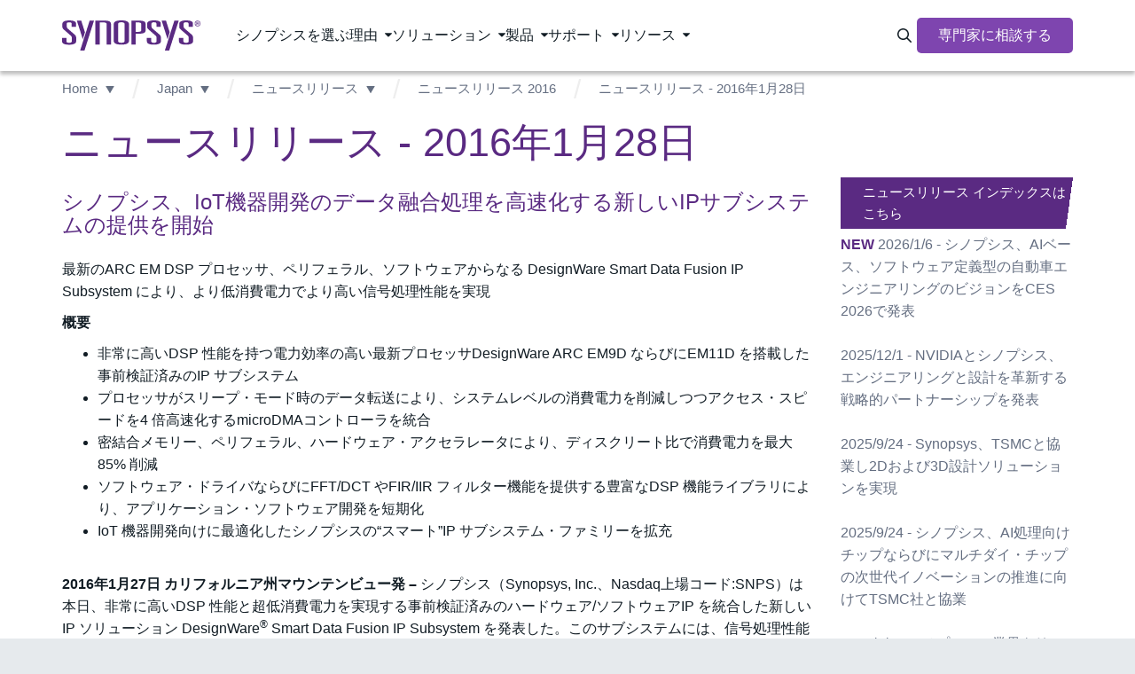

--- FILE ---
content_type: text/html;charset=utf-8
request_url: https://www.synopsys.com/ja-jp/japan/press-releases/2016-releases/20160127.html
body_size: 23042
content:
<!DOCTYPE HTML>
 

    <html lang="ja">
    
   
    <head>
    <meta name="client-type" content="external">
	<meta charset="UTF-8"/>

	<script defer="defer" type="text/javascript" src="https://rum.hlx.page/.rum/@adobe/helix-rum-js@%5E2/dist/micro.js" data-routing="p00000-e000000"></script>
<script>
            var productInterestTags = '';
            var solutionInterestTags = '';
            window.adobeDataLayer = window.adobeDataLayer || [];
            window.adobeDataLayer.push({
               web: {
                  webPageDetails: {
                     name: '2016\u002D01\u002D27',
                     url: 'https:\/\/www.synopsys.com\/ja\u002Djp\/japan\/press\u002Dreleases\/2016\u002Dreleases\/20160127.html',
                     siteSection: 'Japan',
                     server: window.location.hostname,
                     pageViews: {
                        value: 1,
                     },
                  },
               },
               _synopsys: {
                  web: {
                     webPageDetails: {
                        articleAuthor: '',
                        articlePublishDate: '',
                        webURL: window.location.href,
                        pageType: '',
                        siteSection: 'Japan',
                        siteSubSection1: 'Press Releases',
                        siteSubSection2: 'Press Releases 2016',
                        siteSubSection3: 'n\/a',
                        siteSubSection4: 'n\/a',
                        siteSubSection5: 'n\/a',
                        siteName: 'synopsys',
                        countryLanguage: 'ja_JP',
                        pageTitle: '2016\u002D01\u002D27',
                        product: '',
                        solution: '',
                        marketingStage: '',
                        contentType: '',
                        blogType: '',
                        regions: '',
                        ...(productInterestTags ? JSON.parse(productInterestTags) : {}),
                        ...(solutionInterestTags ? JSON.parse(solutionInterestTags) : {})
                     }
                  }
               }
            });
	</script>

   

	
	<script src="https://assets.adobedtm.com/79b3942b8dfa/604ce2434de1/launch-2396cdda8e60.min.js" async></script>

<script type="text/javascript" src="https://www.synopsys.com/content/dam/synopsys/util/gdpr/ot_banner_v1.js"></script>

<link rel="preconnect" href="https://assets.adobedtm.com" crossorigin/>
<link rel="dns-prefetch" href="//assets.adobedtm.com"/>
<link rel="preconnect" href="https://cdn.cookielaw.org" crossorigin/>
<link rel="dns-prefetch" href="//cdn.cookielaw.org"/>
<link rel="preconnect" href="https://geolocation.onetrust.com" crossorigin>
<link rel="dns-prefetch" href="//geolocation.onetrust.com">
<link rel="preconnect" href="https://api.kickfire.com" crossorigin>
<link rel="dns-prefetch" href="//api.kickfire.com">
<link rel="preconnect" href="https://v2.d41.co" crossorigin>
<link rel="dns-prefetch" href="//v2.d41.co">
<link rel="preconnect" href="https://paapi3112.d41.co" crossorigin>
<link rel="dns-prefetch" href="//paapi3112.d41.co">
<link rel="preconnect" href="https://smetrics.synopsys.com" crossorigin>
<link rel="dns-prefetch" href="//smetrics.synopsys.com">
<link rel="preconnect" href="https://static.cloud.coveo.com" crossorigin/>
<link rel="dns-prefetch" href="//static.cloud.coveo.com"/>
<link rel="dns-prefetch" href="//www.googletagmanager.com"/>
<link rel="dns-prefetch" href="//sfc.leadspace.com"/>
<link rel="dns-prefetch" href="//s.go-mpulse.net"/>
<link rel="preconnect" href="https://munchkin.marketo.net" crossorigin/>
<link rel="dns-prefetch" href="//munchkin.marketo.net"/>
<link rel="dns-prefetch" href="//googleads.g.doubleclick.net"/>
<link rel="dns-prefetch" href="//script.crazyegg.com"/>
<link rel="dns-prefetch" href="//www.facebook.com"/>
<link rel="dns-prefetch" href="//js.adsrvr.org"/>
<link rel="dns-prefetch" href="//insight.adsrvr.org"/>
<link rel="dns-prefetch" href="//analytics.newscred.com"/>

	
    
	
	<meta name="viewport" content="width=device-width, initial-scale=1.0"/>
	<meta http-equiv="X-UA-Compatible" content="IE=edge"/>

	
		<link rel="alternate" hreflang="ja-jp" href="https://www.synopsys.com/ja-jp/japan/press-releases/2016-releases/20160127.html"/>
	
		<link rel="alternate" hreflang="x-default" href="https://www.synopsys.com/"/>
	

	
	
		<title>ニュースリリース - 2016年1月28日</title>
		<link rel="canonical" href="https://www.synopsys.com/ja-jp/japan/press-releases/2016-releases/20160127.html"/>
	

	
	    <meta name="description" content="ニュースリリース - 2016年1月28日"/>
	
	    <meta name="last-modified" content="2017-5-16 03:02:45 AM"/>
	
	    <meta property="og:description" content="ニュースリリース - 2016年1月28日"/>
	
	    <meta property="og:title" content="ニュースリリース - 2016年1月28日"/>
	
	    <meta property="og:type" content="website"/>
	
	    <meta property="og:url" content="https://www.synopsys.com/ja-jp/japan/press-releases/2016-releases/20160127.html"/>
	
	    <meta name="searchContentType" content="Web Page"/>
	
	    <meta name="searchImage" content="https://images.synopsys.com/is/image/synopsys/synopsys-logo-thumbnail?qlt=82&amp;wid=500&amp;op_sharpen=1"/>
	
	    <meta name="searchMarketingStageType"/>
	
	    <meta name="searchSolutionType"/>
	
	    <meta name="twitter:card" content="summary_large_image"/>
	
	    <meta name="twitter:description" content="ニュースリリース - 2016年1月28日"/>
	
	    <meta name="twitter:site" content="@synopsys"/>
	
	    <meta name="twitter:title" content="ニュースリリース - 2016年1月28日"/>
	
	<meta name="p:domain_verify" content="2070085ca3a586484558bf4ee3e19943"/>
	<link rel="icon" href="/etc.clientlibs/synopsys/clientlibs/synopsys-pagelibs/resources/images/favicon.ico"/>
	

	

	

	
	
	

    

    

    
<script src="/etc.clientlibs/synopsys/clientlibs/custom-jquery.min.5127896d4b794468acf1aedaafa37991.js"></script>
<script src="/etc.clientlibs/core/wcm/components/commons/datalayer/v1/clientlibs/core.wcm.components.commons.datalayer.v1.min.904d3c2f1e821ab45124d66de422b409.js"></script>
<script src="/etc.clientlibs/synopsys/clientlibs/synopsys-headlibs.min.9ac6c27f834192da927d03d02110ebd4.js"></script>












    
    
    

    
    
<link rel="stylesheet" href="/etc.clientlibs/synopsys/clientlibs/synopsys-pagelibs.min.d93ee1ecbb22aec680379664cdf14a14.css" type="text/css">



    


	
</head>
    <body data-template="content-page-template" data-content-type="eda" data-page-type="child-page" data-sticky-nav="true" class="page    publish " data-cmp-data-layer-enabled>
            
            <script>
               window.adobeDataLayer = window.adobeDataLayer || [];
               adobeDataLayer.push({
                   page: JSON.parse("{\x22page\u002Da47194a187\x22:{\x22@type\x22:\x22synopsys\/components\/structure\/core\/page\x22,\x22repo:modifyDate\x22:\x222020\u002D07\u002D30T23:31:08Z\x22,\x22dc:title\x22:\x222016\u002D01\u002D27\x22,\x22xdm:template\x22:\x22\/conf\/synopsys\/settings\/wcm\/templates\/content\u002Dpage\u002Dtemplate\x22,\x22xdm:language\x22:\x22ja\x22,\x22xdm:tags\x22:[],\x22repo:path\x22:\x22\/content\/synopsys\/ja\u002Djp\/japan\/press\u002Dreleases\/2016\u002Dreleases\/20160127.html\x22}}"),
                   event: 'cmp:show',
                   eventInfo: {
                       path: 'page.page\u002Da47194a187'
                   }
               });              
           </script>


	<script>

	function hasEventInDataLayer(eventName) {
	  if (typeof window.adobeDataLayer === 'undefined' || !Array.isArray(window.adobeDataLayer)) {
		return false;
	  }
	  return window.adobeDataLayer.some(function(item) {
		return item && item.event === eventName;
	  });
	}

    function setPageViewEventInDataLayer(){
        if (hasEventInDataLayer('page-view')) {
          if(window.location.hostname !== 'www.synopsys.com'){
        	  console.log('The "page-view" event has already been pushed to the dataLayer.');
          }
        } 
        else{
          if(window.location.hostname !== 'www.synopsys.com'){
        	  console.log('Pushing  "page-view" event to the dataLayer.');
          }
          window.adobeDataLayer.push({
                event: "page-view"
          });
        }
    }

	function setLeadInfoInDataLayer(obj){
        if(window.location.hostname !== 'www.synopsys.com') console.log("--- adding ", obj, " to datalayer (window.adobeDataLayer[0].MarketoAPI)");
    	window.adobeDataLayer[0].MarketoAPI = window.adobeDataLayer[0].MarketoAPI || {};
    	window.adobeDataLayer[0].MarketoAPI.id = obj.id;
    	window.adobeDataLayer[0].MarketoAPI.score = obj.score
        window.adobeDataLayer[0].MarketoAPI.programIds = obj.programIds || [];
    	window.adobeDataLayer[0].MarketoAPI.cached = obj.cached;
        setPageViewEventInDataLayer();
	}
	
    function getLead(retry){
        const mkto_lead_id = Cookies.get("mkto_lead_id");
        if (mkto_lead_id) {
            const leadData = JSON.parse(mkto_lead_id);
            if(window.location.hostname !== 'www.synopsys.com') console.log("--- mkto_lead_id cookie found: ", leadData);
            setLeadInfoInDataLayer({ id: leadData.id, score: leadData.score, cached: true, programIds: leadData.programIds });

            if(mkto_lead_id !== 'null'){    
                // if mkto_lead_id contains valid value, then return the function
                // if not, let the function proceed
                return;
            }
        }

        const mktoTrkCookie = Cookies.get("_mkto_trk");
        if (!mktoTrkCookie) {
        	setLeadInfoInDataLayer({ id: null, cached: false, score: null, programIds: [] });

            // if we access page from private window or we remove _mkto_trk cookie, new _mkto_trk cookie appears. but its on available on page load. it taks time to load. Hence we retry.
            // At this point _mkto_trk is not found, we will make 3 attempts to look for _mkto_trk cookie's existence before giving up.
        	if(retry < 4){
        		setTimeout(function(){
                    retry++;
                    if(window.location.hostname !== 'www.synopsys.com') console.log("--- _mkto_trk cookie not found. making another attempt...");
                    getLead(retry);
                }, 10000);
        	}
            return;
        }

        const cookieToken = mktoTrkCookie.split("&").map(it=>it.split(":")).filter(it=>it[0]=="token")[0][1];
        
        var msHost = 'https:\/\/api.synopsys.com';
        var msEndpoint = msHost + "/api/v1/leads";

        setTimeout(function(){
            fetch(msEndpoint + "/" + cookieToken)
            .then(resp => resp.json())
            .then(lead => {
                const leadId = lead.id ? lead.id : null;
                const programIds = lead.programIds || [];
                const score = lead.score!==undefined && lead.score!==null ? lead.score : null;
                if (window.location.hostname !== 'www.synopsys.com') console.log("--- API Response :", lead, " Setting mkto_lead_id cookie to ", JSON.stringify({ id: lead.id, programIds: lead.programIds }));
					Cookies.set('mkto_lead_id', JSON.stringify({ id: lead.id, score: score, programIds: lead.programIds }), { expires: 1 });
					setLeadInfoInDataLayer({ id: leadId, cached: false, score: score, programIds: programIds });
            })
            .catch(error => {
                console.log("--- Error while making call to " + msEndpoint + "/" + cookieToken, error);
                setLeadInfoInDataLayer({ id: null, cached: false, score: null, programIds: [] });
            });
        }, 3000);
    }

    getLead(0);

	setTimeout(function () {
		if (!hasEventInDataLayer('page-view')) {
			console.log('--- Fail-safe 5s: forcing page-view');
			setPageViewEventInDataLayer();
		}
    }, 5000);

</script>
    



    <div class="site-wrapper">
        
<div class="root synopsysContainer responsivegrid">


<div class="aem-Grid aem-Grid--12 aem-Grid--default--12 ">
    
    <div class="experiencefragment aem-GridColumn aem-GridColumn--default--12">

<div id="experiencefragment-212fa494e2" class="cmp-experiencefragment cmp-experiencefragment--topnav">


    <div class="xf-content-height">
	    


<div class="aem-Grid aem-Grid--12 aem-Grid--default--12 ">
    
    <div class="topNav aem-GridColumn aem-GridColumn--default--12">







  <div id="topNav" class="component-nav-top " data-color-theme="dark" data-version="1.0.0">
    <div class="nav-top-wrapper d-flex">
      <a href="/ja-jp.html" class="logo d-block">
        

        
          <svg xmlns="http://www.w3.org/2000/svg" viewBox="0 0 276.32 60.13" class="d-block" width="166" role="img" aria-label="Synopsys"><g data-name="logo"><path d="M19.24 7c0-1.84-.92-3.23-5-3.23s-5 1.39-5 3.23v5a5.43 5.43 0 0 0 2 4.28L25 28.18A7.75 7.75 0 0 1 28.2 34v7.52c0 4.48-5.27 7-14 7C4.61 48.47 0 46.3 0 41.49V35h8.7v6.26c0 2.25 1.71 3.56 5.53 3.56 3.56 0 5.27-1.31 5.27-3.56v-6.69c0-1.65-.66-2.9-2.51-4.55L4.22 18.88c-2.37-2-3.69-3.62-3.69-6.06V7.09c0-4.68 4.88-7 13.7-7C24 .1 27.94 2.41 27.94 6.76v6.06h-8.7ZM103.13 8c0-4.68 3.55-8 15.29-8s15.28 3.36 15.28 8v32.33c0 4.68-3.56 8-15.29 8s-15.29-3.36-15.29-8Zm8.69 32.15c0 2.64 1.06 4.49 6.59 4.49s6.59-1.81 6.59-4.45v-32c0-2.64-1-4.48-6.58-4.48s-6.6 1.84-6.6 4.48ZM138.51.39h13.84c11.21 0 14.5 1.85 14.5 7.25v11.67c0 5.4-3.3 7.25-14.5 7.25h-5.14V48h-8.7Zm12.92 22.47c3.95 0 6.72-.52 6.72-3V7.05c0-2.44-2.77-3-6.72-3h-4.22v18.81ZM188.57 6.92c0-1.85-.92-3.23-5-3.23s-5 1.38-5 3.23v5a5.45 5.45 0 0 0 2 4.28l13.84 11.86a7.8 7.8 0 0 1 3.16 5.8v7.51c0 4.49-5.27 7-14 7-9.62 0-14.23-2.18-14.23-7v-6.51H178v6.26c0 2.24 1.71 3.56 5.53 3.56 3.56 0 5.27-1.32 5.27-3.56v-6.66c0-1.64-.65-2.9-2.5-4.54l-12.75-11.14c-2.38-2-3.69-3.62-3.69-6.06V7c0-4.68 4.87-7 13.71-7 9.75 0 13.7 2.3 13.7 6.66v6.06h-8.7ZM252.76 6.92c0-1.85-.92-3.23-5-3.23s-5 1.38-5 3.23v5a5.45 5.45 0 0 0 2 4.28l13.84 11.86a7.77 7.77 0 0 1 3.16 5.8v7.51c0 4.49-5.27 7-14 7-9.62 0-14.24-2.18-14.24-7v-6.51h8.71v6.26c0 2.24 1.72 3.56 5.54 3.56 3.56 0 5.27-1.32 5.27-3.56v-6.66c0-1.64-.66-2.9-2.5-4.54l-12.81-11.14c-2.37-2-3.69-3.62-3.69-6.06V7c0-4.67 4.88-7 13.71-7 9.75 0 13.71 2.31 13.71 6.66v6.06h-8.7ZM55.12.4h8.71L44.77 60.13h-8.71L55.12.4zM41.38 37.5 29.6.5h8.71l7.42 23.33-4.35 13.67zM224.35.4h8.71L214 60.13h-8.71L224.35.4zM210.66 37.39 198.87.4h8.71l7.43 23.32-4.35 13.67zM97.76 48V7.65c0-5.4-3.3-7.25-14.5-7.25H66.54V48h8.7V4.1h7.16c4 0 6.72.52 6.72 3V48ZM265.1 6.27a5.61 5.61 0 1 1 5.63 5.56 5.53 5.53 0 0 1-5.63-5.56Zm5.63 4.63a4.47 4.47 0 0 0 4.48-4.63 4.5 4.5 0 1 0-9 0 4.48 4.48 0 0 0 4.52 4.63Zm-1.18-1.42h-1V3.09H271c1.51 0 2.26.56 2.26 1.82a1.67 1.67 0 0 1-1.66 1.76l1.82 2.81h-1.08l-1.69-2.77h-1.12Zm1.16-3.59c.82 0 1.56-.06 1.56-1 0-.79-.72-.94-1.39-.94h-1.33v2Z"/></g></svg>
        
      </a>

      <!-- 1st level menu -->
      <nav class="main-nav">
        <ul>
          <li class="main-nav-item has-dropdown " data-menu="シノプシスを選ぶ理由">
            <span class="main-nav-item-header" tabindex="0">シノプシスを選ぶ理由</span>
          </li>
        
          <li class="main-nav-item has-dropdown " data-menu="ソリューション">
            <span class="main-nav-item-header" tabindex="0">ソリューション</span>
          </li>
        
          <li class="main-nav-item has-dropdown " data-menu="製品">
            <span class="main-nav-item-header" tabindex="0">製品</span>
          </li>
        
          <li class="main-nav-item has-dropdown " data-menu="サポート">
            <span class="main-nav-item-header" tabindex="0">サポート</span>
          </li>
        
          <li class="main-nav-item has-dropdown " data-menu="リソース">
            <span class="main-nav-item-header" tabindex="0">リソース</span>
          </li>
        </ul>
      </nav>
      <!-- End 1st level menu -->

      <div class="nav-items-right d-flex">
        <!-- Magnify icon -->
        <button class="icon-search" id="nav-coveo-search-btn">
          <span class="visually-hidden">Search Synopsys.com</span>
          <i class="fa-regular fa-magnifying-glass"></i>
        </button>
        <!-- End magnify icon -->

        <!-- Menu CTA desktop -->
        <a href="/ja-jp/japan/contactus.html" class="component-button m-0 d-flex cta">専門家に相談する</a>
        <!-- End menu CTA desktop -->

        <!-- mobile menu -->
        <button class="navbar-toggler border-0 d-flex" type="button" aria-expanded="false" aria-label="Toggle navigation">
          <svg xmlns="http://www.w3.org/2000/svg" width="14" height="16" viewBox="0 0 14 16" fill="none" class="svg-open">
            <path d="M0 2.75C0 2.33437 0.334375 2 0.75 2H13.25C13.6656 2 14 2.33437 14 2.75C14 3.16562 13.6656 3.5 13.25 3.5H0.75C0.334375 3.5 0 3.16562 0 2.75ZM0 7.75C0 7.33437 0.334375 7 0.75 7H13.25C13.6656 7 14 7.33437 14 7.75C14 8.16563 13.6656 8.5 13.25 8.5H0.75C0.334375 8.5 0 8.16563 0 7.75ZM14 12.75C14 13.1656 13.6656 13.5 13.25 13.5H0.75C0.334375 13.5 0 13.1656 0 12.75C0 12.3344 0.334375 12 0.75 12H13.25C13.6656 12 14 12.3344 14 12.75Z" fill="white"/>
          </svg>
          <svg xmlns="http://www.w3.org/2000/svg" width="10" height="10" viewBox="0 0 10 10" fill="none" class="svg-close">
            <path d="M9.14062 9.84688C9.33438 10.0406 9.65312 10.0406 9.84688 9.84688C10.0406 9.65312 10.0406 9.33438 9.84688 9.14062L5.70625 5L9.84688 0.859375C10.0406 0.665625 10.0406 0.346875 9.84688 0.153125C9.65312 -0.040625 9.33438 -0.040625 9.14062 0.153125L5 4.29375L0.859375 0.153125C0.665625 -0.040625 0.346875 -0.040625 0.153125 0.153125C-0.040625 0.346875 -0.040625 0.665625 0.153125 0.859375L4.29375 5L0.153125 9.14062C-0.040625 9.33438 -0.040625 9.65312 0.153125 9.84688C0.346875 10.0406 0.665625 10.0406 0.859375 9.84688L5 5.70625L9.14062 9.84688Z" fill="black"/>
          </svg>
        </button>
        <!--end mobile menu -->
      </div>
    </div>

    <!-- Menu CTA desktop -->
    <div class="cta-mobile-holder">
      <a href="/ja-jp/japan/contactus.html" class="component-button m-0 d-flex cta cta-mobile">専門家に相談する</a>
    </div>
    <!-- End menu CTA desktop -->

    <!-- Coveo Search - TD-->
    <div id="modal-overlay-coveo-search"></div>
    <div id="search-wrapper">
      <div id="coveo-search-wrapper">
        <div class="search-header d-flex">
          <h5 class="p-0 m-0">シノプシスを検索</h5>
          <button class="close">Cancel</button>
        </div>
        

  <section class="component-search clearfix">
    <div id="searchbox" class="snps-searchbox" data-enable-history="true" data-endpoint="default">
      <div class="coveo-search-section">
        
        <atomic-external id="coveoSearchboxExt">
          <atomic-search-box class="CoveoSearchbox hydrated" data-atomic-rendered="true" data-atomic-loaded="true" number-of-queries="5" minimum-query-length="0" clear-filters="false"></atomic-search-box>
        </atomic-external>

        
        <atomic-search-interface id="coveoSearchboxInterface"></atomic-search-interface>
      </div>
    </div>

  </section>


        <a href="" class="close-button"></a>

        <h5 class="popular-content-header ">人気のコンテンツ</h5>
        <div class="popular-content-wrapper d-flex">
          


<div class="aem-Grid aem-Grid--12 aem-Grid--default--12 ">
    
    <div class="mediaLinkTile image aem-GridColumn aem-GridColumn--default--12">




    
    

        <div class="container ">

            
            
  <section class="component-mediaLinkTile">
    <a href="/multi-die-system/innovate-faster.html" class="cta-link">
      <div class="container">
        <div class="row mediatext">
          <div class="col-xs-12 col-sm-6 mediatext img-col">
            
  <div class="component-image">
    
      
      
	<div data-cmp-dmimage data-asset-id="dc3512dc-9eca-4789-9173-cf28138d9ef3" id="mediaLinkTile-f1a37ef11b" class="cmp-image" itemscope itemtype="http://schema.org/ImageObject">
			
			<img srcset="https://images.synopsys.com/is/image/synopsys/multi-die-solution?qlt=82&amp;wid=375&amp;ts=1762526000529&amp;$responsive$&amp;fit=constrain&amp;dpr=off 375w,https://images.synopsys.com/is/image/synopsys/multi-die-solution?qlt=82&amp;wid=480&amp;ts=1762526000529&amp;$responsive$&amp;fit=constrain&amp;dpr=off 480w,https://images.synopsys.com/is/image/synopsys/multi-die-solution?qlt=82&amp;wid=730&amp;ts=1762526000529&amp;$responsive$&amp;fit=constrain&amp;dpr=off 730w,https://images.synopsys.com/is/image/synopsys/multi-die-solution?qlt=82&amp;wid=992&amp;ts=1762526000529&amp;$responsive$&amp;fit=constrain&amp;dpr=off 992w,https://images.synopsys.com/is/image/synopsys/multi-die-solution?qlt=82&amp;wid=1200&amp;ts=1762526000529&amp;$responsive$&amp;fit=constrain&amp;dpr=off 1200w" src="https://images.synopsys.com/is/image/synopsys/multi-die-solution?qlt=82&ts=1762526000529&$responsive$&fit=constrain&dpr=off" loading="lazy" class="img-responsive  _none_  " itemprop="contentUrl" width="504" height="292" alt/>
		
		
	</div>
	
    


    
  </div>

          </div>
          <div class="col-xs-12 col-sm-6 text-col">
            <h2 class="title">
              
                Innovate Faster with Synopsys Multi-Die Solution
              
              <i class="arrow-icon fa-regular fa-chevron-right"></i>
            </h2>
            <h3 class="subtitle">
              
                Explore our eBook for scalable multi-die solutions to boost innovation, productivity, and success.
              
            </h3>
          </div>
        </div>
      </div>
    </a>
  </section>

            

        </div>

    
</div>
<div class="mediaLinkTile image aem-GridColumn aem-GridColumn--default--12">




    
    

        <div class="container ">

            
            
  <section class="component-mediaLinkTile">
    <a href="/resources/rethinking-automotive.html" class="cta-link">
      <div class="container">
        <div class="row mediatext">
          <div class="col-xs-12 col-sm-6 mediatext img-col">
            
  <div class="component-image">
    
      
      
	<div data-cmp-dmimage data-asset-id="8ed87ae5-d5c6-46f7-9017-39b2faa24f63" id="mediaLinkTile-8b9c733a1f" class="cmp-image" itemscope itemtype="http://schema.org/ImageObject">
			
			<img srcset="https://images.synopsys.com/is/image/synopsys/automotive-executive-guide-teal-bkgd-thumbnail-1?qlt=82&amp;wid=375&amp;ts=1762526042158&amp;$responsive$&amp;fit=constrain&amp;dpr=off 375w,https://images.synopsys.com/is/image/synopsys/automotive-executive-guide-teal-bkgd-thumbnail-1?qlt=82&amp;wid=480&amp;ts=1762526042158&amp;$responsive$&amp;fit=constrain&amp;dpr=off 480w,https://images.synopsys.com/is/image/synopsys/automotive-executive-guide-teal-bkgd-thumbnail-1?qlt=82&amp;wid=730&amp;ts=1762526042158&amp;$responsive$&amp;fit=constrain&amp;dpr=off 730w,https://images.synopsys.com/is/image/synopsys/automotive-executive-guide-teal-bkgd-thumbnail-1?qlt=82&amp;wid=992&amp;ts=1762526042158&amp;$responsive$&amp;fit=constrain&amp;dpr=off 992w,https://images.synopsys.com/is/image/synopsys/automotive-executive-guide-teal-bkgd-thumbnail-1?qlt=82&amp;wid=1200&amp;ts=1762526042158&amp;$responsive$&amp;fit=constrain&amp;dpr=off 1200w" src="https://images.synopsys.com/is/image/synopsys/automotive-executive-guide-teal-bkgd-thumbnail-1?qlt=82&ts=1762526042158&$responsive$&fit=constrain&dpr=off" loading="lazy" class="img-responsive  _none_  " itemprop="contentUrl" width="400" height="225" alt/>
		
		
	</div>
	
    


    
  </div>

          </div>
          <div class="col-xs-12 col-sm-6 text-col">
            <h2 class="title">
              
                Automotive Executive Guide: Rethinking Automotive Development
              
              <i class="arrow-icon fa-regular fa-chevron-right"></i>
            </h2>
            <h3 class="subtitle">
              
                A guide to virtualization in software-defined vehicles for automotive leaders.
              
            </h3>
          </div>
        </div>
      </div>
    </a>
  </section>

            

        </div>

    
</div>
<div class="mediaLinkTile image aem-GridColumn aem-GridColumn--default--12">




    
    

        <div class="container ">

            
            
  <section class="component-mediaLinkTile">
    <a href="/ai/ai-chip-development/mastering-ai-chip-complexity-ebook.html" class="cta-link">
      <div class="container">
        <div class="row mediatext">
          <div class="col-xs-12 col-sm-6 mediatext img-col">
            
  <div class="component-image">
    
      
      
	<div data-cmp-dmimage data-asset-id="13ac8053-6e13-40dd-810a-e63d71d24a47" id="mediaLinkTile-c09ccfeba0" class="cmp-image" itemscope itemtype="http://schema.org/ImageObject">
			
			<img srcset="https://images.synopsys.com/is/image/synopsys/mastering-ai-chip-complexity?qlt=82&amp;wid=375&amp;ts=1762526083822&amp;$responsive$&amp;fit=constrain&amp;dpr=off 375w,https://images.synopsys.com/is/image/synopsys/mastering-ai-chip-complexity?qlt=82&amp;wid=480&amp;ts=1762526083822&amp;$responsive$&amp;fit=constrain&amp;dpr=off 480w,https://images.synopsys.com/is/image/synopsys/mastering-ai-chip-complexity?qlt=82&amp;wid=730&amp;ts=1762526083822&amp;$responsive$&amp;fit=constrain&amp;dpr=off 730w,https://images.synopsys.com/is/image/synopsys/mastering-ai-chip-complexity?qlt=82&amp;wid=992&amp;ts=1762526083822&amp;$responsive$&amp;fit=constrain&amp;dpr=off 992w,https://images.synopsys.com/is/image/synopsys/mastering-ai-chip-complexity?qlt=82&amp;wid=1200&amp;ts=1762526083822&amp;$responsive$&amp;fit=constrain&amp;dpr=off 1200w" src="https://images.synopsys.com/is/image/synopsys/mastering-ai-chip-complexity?qlt=82&ts=1762526083822&$responsive$&fit=constrain&dpr=off" loading="lazy" class="img-responsive  _none_  " itemprop="contentUrl" width="1200" height="675" alt/>
		
		
	</div>
	
    


    
  </div>

          </div>
          <div class="col-xs-12 col-sm-6 text-col">
            <h2 class="title">
              
                Mastering AI Chip Complexity
              
              <i class="arrow-icon fa-regular fa-chevron-right"></i>
            </h2>
            <h3 class="subtitle">
              
                This eBook explores AI chip design trends, challenges, <br/>
              
                 and strategies for first-pass silicon success.
              
            </h3>
          </div>
        </div>
      </div>
    </a>
  </section>

            

        </div>

    
</div>

    
</div>

        </div>
      </div>
    </div>
    <!-- Coveo Search - TD-->

    <!-- 2nd lvl menu subnav -->

    <div id="morph-dropdown-wrapper">
      <svg width="100%" height="100%" viewBox="0 0 21 11" xmlns="http://www.w3.org/2000/svg" class="triangle main">
        <path d="M9.46 0.66 C10.26 -0.22 11.65 -0.22 12.44 0.66 L21.39 10.66 L0.51 10.66 L9.46 0.66 Z" fill="white"/>
      </svg>
      <svg width="100%" height="100%" viewBox="0 0 21 11" xmlns="http://www.w3.org/2000/svg" class="triangle triangle_shadow">
        <path d="M9.46 0.66 C10.26 -0.22 11.65 -0.22 12.44 0.66 L21.39 10.66 L0.51 10.66 L9.46 0.66 Z" fill="white"/>
      </svg>

      <div class="header w-100">
        <button class="back">Back</button>
      </div>
      <div class="dropdown-list">
        
          <div class="dropdown " data-menu="シノプシスを選ぶ理由">
            


<div class="aem-Grid aem-Grid--12 aem-Grid--default--12 ">
    
    <div class="subNavLinks image aem-GridColumn aem-GridColumn--default--12">





  <div class="component-subnav d-flex two-column " data-total-columns="two-column">
    
    
    
      
    
      
      
    
      

    
    <div class="w-100 d-flex">
      <div class="col col-sm-6">
        


<div class="aem-Grid aem-Grid--12 aem-Grid--default--12 ">
    
    <div class="navList aem-GridColumn aem-GridColumn--default--12">





  <div class="component-nav-list" data-submenu-mobile="会社概要">
    
    
      <span class="header-item " data-submenu-mobile="会社概要">
      

      
        会社概要
      
      
      </span>
    
    <ul class="nav-list" data-submenu-mobile="会社概要">
      <li class=" ">
        <a href="/ja-jp/japan/company.html">
          
          <div class="nav-item-title">
            会社概要
            
            
          </div>
          
        </a>
      </li>
    
      <li class=" ">
        <a href="https://careers.synopsys.com/" target="_blank" rel="noreferer noopener">
          
          <div class="nav-item-title">
            採用情報
            <i class="fa-regular fa-arrow-up-right-from-square external-link-icon"></i>
            
          </div>
          
        </a>
      </li>
    
      <li class=" ">
        <a href="/partners.html">
          
          <div class="nav-item-title">
            エコシステム
            
            
          </div>
          
        </a>
      </li>
    
      <li class=" ">
        <a href="/company/contact-synopsys/office-locations.html">
          
          <div class="nav-item-title">
            グローバルオフィス
            
            
          </div>
          
        </a>
      </li>
    
      <li class=" ">
        <a href="https://investor.synopsys.com/overview/default.aspx" target="_blank" rel="noreferer noopener">
          
          <div class="nav-item-title">
            投資家情報
            <i class="fa-regular fa-arrow-up-right-from-square external-link-icon"></i>
            
          </div>
          
        </a>
      </li>
    
      <li class=" ">
        <a href="/company/management-team.html">
          
          <div class="nav-item-title">
            リーダーシップ
            
            
          </div>
          
        </a>
      </li>
    
      <li class=" ">
        <a href="/company/responsible-business.html">
          
          <div class="nav-item-title">
            サステナビリティ
            
            
          </div>
          
        </a>
      </li>
    </ul>
  </div>




</div>

    
</div>

      </div>
      <div class="col col-sm-6 m-0 light-grey-bg align-items-center ">
        


<div class="aem-Grid aem-Grid--12 aem-Grid--default--12 ">
    
    <div class="topNavAd image aem-GridColumn aem-GridColumn--default--12">



    <section class="component-topNavAd ">
      
      
  <div class="component-image">
    
      
      
	<div data-cmp-dmimage data-asset-id="110e2e9a-c4ce-467e-87cb-61891828642a" id="topNavAd-ff3c4198c3" class="cmp-image" itemscope itemtype="http://schema.org/ImageObject">
			
			<img srcset="https://images.synopsys.com/is/image/synopsys/ansys-part-of-synopsys-thumbail-dark-1?qlt=82&amp;wid=375&amp;ts=1762548860589&amp;$responsive$&amp;fit=constrain&amp;dpr=off 375w,https://images.synopsys.com/is/image/synopsys/ansys-part-of-synopsys-thumbail-dark-1?qlt=82&amp;wid=480&amp;ts=1762548860589&amp;$responsive$&amp;fit=constrain&amp;dpr=off 480w,https://images.synopsys.com/is/image/synopsys/ansys-part-of-synopsys-thumbail-dark-1?qlt=82&amp;wid=730&amp;ts=1762548860589&amp;$responsive$&amp;fit=constrain&amp;dpr=off 730w,https://images.synopsys.com/is/image/synopsys/ansys-part-of-synopsys-thumbail-dark-1?qlt=82&amp;wid=992&amp;ts=1762548860589&amp;$responsive$&amp;fit=constrain&amp;dpr=off 992w,https://images.synopsys.com/is/image/synopsys/ansys-part-of-synopsys-thumbail-dark-1?qlt=82&amp;wid=1200&amp;ts=1762548860589&amp;$responsive$&amp;fit=constrain&amp;dpr=off 1200w" src="https://images.synopsys.com/is/image/synopsys/ansys-part-of-synopsys-thumbail-dark-1?qlt=82&ts=1762548860589&$responsive$&fit=constrain&dpr=off" loading="lazy" class="img-responsive  _none_  " itemprop="contentUrl" width="400" height="225" alt="シノプシスとアンシスの合併完了"/>
		
		
	</div>
	
    


    
  </div>

      <a href="/synopsys-ansys-united.html">
        <div class="title">
          シノプシスとアンシスの合併完了
        </div>
        <div class="description m-0 p-0">
          
        </div>
        <div class="cta">
          詳しくはこちら 
        </div>
      </a>
    </section>
</div>

    
</div>

      </div>
    </div>
    

    
    
    

    
    
    

    
    
    


    

    

  </div>

</div>

    
</div>

          </div>
        
          <div class="dropdown " data-menu="ソリューション">
            


<div class="aem-Grid aem-Grid--12 aem-Grid--default--12 ">
    
    <div class="subNavLinks image aem-GridColumn aem-GridColumn--default--12">





  <div class="component-subnav d-flex three-column " data-total-columns="three-column">
    
    
    
      
    
      
      
    
      

    
    
    

    
    
    

    
    <div class="w-100 d-flex">
        <div class="col col-xs-12 col-sm-4">
          


<div class="aem-Grid aem-Grid--12 aem-Grid--default--12 ">
    
    <div class="navList aem-GridColumn aem-GridColumn--default--12">





  <div class="component-nav-list" data-submenu-mobile="業界">
    
    
      <span class="header-item " data-submenu-mobile="業界">
      

      
        業界
      
      
      </span>
    
    <ul class="nav-list" data-submenu-mobile="業界">
      <li class=" ">
        <a href="/ja-jp/solutions/aerospace-defense.html">
          <img loading="lazy" src="/content/dam/synopsys/top-nav-icons/aerospace-1-black.svg" class="nav-item-logo" width="22" height="22"/>
          <div class="nav-item-title">
            航空宇宙、防衛
            
            
          </div>
          
        </a>
      </li>
    
      <li class=" ">
        <a href="/ai/ai-chip-development.html">
          <img loading="lazy" src="/content/dam/synopsys/top-nav-icons/ai-chip-black.svg" class="nav-item-logo" width="22" height="22"/>
          <div class="nav-item-title">
            AIチップ開発
            
            
          </div>
          
        </a>
      </li>
    
      <li class=" ">
        <a href="/ja-jp/automotive.html">
          <img loading="lazy" src="/content/dam/synopsys/top-nav-icons/automotive-black.svg" class="nav-item-logo" width="22" height="22"/>
          <div class="nav-item-title">
            オートモーティブ
            
            
          </div>
          
        </a>
      </li>
    
      <li class=" ">
        <a href="/designware-ip/ip-market-segments/edge-ai.html">
          <img loading="lazy" src="/content/dam/synopsys/top-nav-icons/edge-ai-black.svg" class="nav-item-logo" width="22" height="22"/>
          <div class="nav-item-title">
            エッジAI
            
            
          </div>
          
        </a>
      </li>
    
      <li class=" ">
        <a href="/hpc-data-center.html">
          <img loading="lazy" src="/content/dam/synopsys/top-nav-icons/hpc-data-centers-black.svg" class="nav-item-logo" width="22" height="22"/>
          <div class="nav-item-title">
            高性能コンピューティング＆データセンター
            
            
          </div>
          
        </a>
      </li>
    
      <li class=" ">
        <a href="/ja-jp/5g.html">
          <img loading="lazy" src="/content/dam/synopsys/top-nav-icons/mobile-black.svg" class="nav-item-logo" width="22" height="22"/>
          <div class="nav-item-title">
            モバイル
            
            
          </div>
          
        </a>
      </li>
    </ul>
  </div>




</div>

    
</div>

        </div>
        <div class="col col-xs-12 col-sm-4">
          


<div class="aem-Grid aem-Grid--12 aem-Grid--default--12 ">
    
    <div class="navList aem-GridColumn aem-GridColumn--default--12">





  <div class="component-nav-list" data-submenu-mobile="テクノロジー">
    
    
      <span class="header-item " data-submenu-mobile="テクノロジー">
      

      
        テクノロジー
      
      
      </span>
    
    <ul class="nav-list" data-submenu-mobile="テクノロジー">
      <li class=" ">
        <a href="/ja-jp/ai.html">
          <img loading="lazy" src="/content/dam/synopsys/top-nav-icons/ai-black.svg" class="nav-item-logo" width="22" height="22"/>
          <div class="nav-item-title">
            AI
            
            
          </div>
          
        </a>
      </li>
    
      <li class=" ">
        <a href="/ja-jp/cloud.html">
          <img loading="lazy" src="/content/dam/synopsys/top-nav-icons/cloud-network-black.svg" class="nav-item-logo" width="22" height="22"/>
          <div class="nav-item-title">
            クラウド
            
            
          </div>
          
        </a>
      </li>
    
      <li class=" ">
        <a href="/ja-jp/solutions/low-power-design.html">
          <img loading="lazy" src="/content/dam/synopsys/top-nav-icons/energy-efficient-black.svg" class="nav-item-logo" width="22" height="22"/>
          <div class="nav-item-title">
            先進のローパワー・ソリューション
            
            
          </div>
          
        </a>
      </li>
    
      <li class=" ">
        <a href="/ja-jp/multi-die-system.html">
          <img loading="lazy" src="/content/dam/synopsys/top-nav-icons/multi-die-black.svg" class="nav-item-logo" width="22" height="22"/>
          <div class="nav-item-title">
            マルチダイ・システム開発ソリューション
            
            
          </div>
          
        </a>
      </li>
    
      <li class=" ">
        <a href="/memory.html">
          <img loading="lazy" src="/content/dam/synopsys/top-nav-icons/memory-black-black.svg" class="nav-item-logo" width="22" height="22"/>
          <div class="nav-item-title">
            メモリー
            
            
          </div>
          
        </a>
      </li>
    
      <li class=" ">
        <a href="/risc-v.html">
          <img loading="lazy" src="/content/dam/synopsys/top-nav-icons/risc-v-black.svg" class="nav-item-logo" width="22" height="22"/>
          <div class="nav-item-title">
            RISC-V
            
            
          </div>
          
        </a>
      </li>
    </ul>
  </div>




</div>

    
</div>

        </div>
        <div class="col col-xs-12 col-sm-4 light-grey-bg align-items-center ">
          


<div class="aem-Grid aem-Grid--12 aem-Grid--default--12 ">
    
    <div class="topNavAd image aem-GridColumn aem-GridColumn--default--12">



    <section class="component-topNavAd hideOnMobile">
      
      
  <div class="component-image">
    
      
      
	<div data-cmp-dmimage data-asset-id="8ed87ae5-d5c6-46f7-9017-39b2faa24f63" id="topNavAd-bf8f9aca3c" class="cmp-image" itemscope itemtype="http://schema.org/ImageObject">
			
			<img srcset="https://images.synopsys.com/is/image/synopsys/automotive-executive-guide-teal-bkgd-thumbnail-1?qlt=82&amp;wid=375&amp;ts=1762549065485&amp;$responsive$&amp;fit=constrain&amp;dpr=off 375w,https://images.synopsys.com/is/image/synopsys/automotive-executive-guide-teal-bkgd-thumbnail-1?qlt=82&amp;wid=480&amp;ts=1762549065485&amp;$responsive$&amp;fit=constrain&amp;dpr=off 480w,https://images.synopsys.com/is/image/synopsys/automotive-executive-guide-teal-bkgd-thumbnail-1?qlt=82&amp;wid=730&amp;ts=1762549065485&amp;$responsive$&amp;fit=constrain&amp;dpr=off 730w,https://images.synopsys.com/is/image/synopsys/automotive-executive-guide-teal-bkgd-thumbnail-1?qlt=82&amp;wid=992&amp;ts=1762549065485&amp;$responsive$&amp;fit=constrain&amp;dpr=off 992w,https://images.synopsys.com/is/image/synopsys/automotive-executive-guide-teal-bkgd-thumbnail-1?qlt=82&amp;wid=1200&amp;ts=1762549065485&amp;$responsive$&amp;fit=constrain&amp;dpr=off 1200w" src="https://images.synopsys.com/is/image/synopsys/automotive-executive-guide-teal-bkgd-thumbnail-1?qlt=82&ts=1762549065485&$responsive$&fit=constrain&dpr=off" loading="lazy" class="img-responsive  _none_  " itemprop="contentUrl" width="400" height="225" alt/>
		
		
	</div>
	
    


    
  </div>

      <a href="/resources/rethinking-automotive.html">
        <div class="title">
          自動車業界エグゼクティブガイド：自動車開発の再考
        </div>
        <div class="description m-0 p-0">
          
        </div>
        <div class="cta">
          ダウンロード
        </div>
      </a>
    </section>
</div>

    
</div>

        </div>
    </div>
    

    
    
    


    

    

  </div>

</div>

    
</div>

          </div>
        
          <div class="dropdown " data-menu="製品">
            


<div class="aem-Grid aem-Grid--12 aem-Grid--default--12 ">
    
    <div class="subNavLinks image aem-GridColumn aem-GridColumn--default--12">





  <div class="component-subnav d-flex five-column " data-total-columns="five-column">
    
    
    
      
    
      
      
    
      

    
    
    

    
    
    

    
    
    

    
    <div class="w-100 d-flex">
      <div class="col col-sm-3 left-col">
        


<div class="aem-Grid aem-Grid--12 aem-Grid--default--12 ">
    
    <div class="navList aem-GridColumn aem-GridColumn--default--12">





  <div class="component-nav-list" data-submenu-mobile="機能別">
    
    
      <span class="header-item " data-submenu-mobile="機能別">
      

      
        機能別
      
      
      </span>
    
    <ul class="nav-list" data-submenu-mobile="機能別">
      <li class=" ">
        <a href="/ja-jp/implementation-and-signoff/custom-design-platform.html">
          
          <div class="nav-item-title">
            アナログ設計
            
            
          </div>
          
        </a>
      </li>
    
      <li class=" ">
        <a href="/implementation-and-signoff/fusion-design-platform.html">
          
          <div class="nav-item-title">
            デジタル設計
            
            
          </div>
          
        </a>
      </li>
    
      <li class=" ">
        <a href="/ja-jp/implementation-and-signoff/test-automation.html">
          
          <div class="nav-item-title">
            テスト容易化設計
            
            
          </div>
          
        </a>
      </li>
    
      <li class=" ">
        <a href="/ja-jp/verification.html">
          
          <div class="nav-item-title">
            検証
            
            
          </div>
          
        </a>
      </li>
    
      <li class=" ">
        <a href="/ja-jp/verification/virtual-prototyping.html">
          
          <div class="nav-item-title">
            バーチャル・プロトタイピング
            
            
          </div>
          
        </a>
      </li>
    
      <li class=" ">
        <a href="/verification/emulation-prototyping.html">
          
          <div class="nav-item-title">
            ハードウェア・アシスト検証
            
            
          </div>
          
        </a>
      </li>
    
      <li class=" ">
        <a href="/implementation-and-signoff/signoff.html">
          
          <div class="nav-item-title">
            サインオフ
            
            
          </div>
          
        </a>
      </li>
    
      <li class=" ">
        <a href="/solutions/silicon-lifecycle-management.html">
          
          <div class="nav-item-title">
             シリコン・ライフサイクル・マネジメント
            
            
          </div>
          
        </a>
      </li>
    
      <li class=" ">
        <a href="/ja-jp/silicon.html">
          
          <div class="nav-item-title">
            マニュファクチャリング・ソリューション
            
            
          </div>
          
        </a>
      </li>
    
      <li class=" ">
        <a href="/ja-jp/designware-ip.html">
          
          <div class="nav-item-title">
            シリコンIP
            
            
          </div>
          
        </a>
      </li>
    </ul>
  </div>




</div>

    
</div>


        
        <div>
          <a class="sub-nav-footer cta" href="/products.html" target="_blank" rel="noreferer noopener" style="color: #111C24;">すべての製品を表示</a>
        </div>
      </div>
      <div class="light-grey-bg middle-right-col">
        <div class="col col-sm-3">
          


<div class="aem-Grid aem-Grid--12 aem-Grid--default--12 ">
    
    <div class="navList aem-GridColumn aem-GridColumn--default--12">





  <div class="component-nav-list" data-submenu-mobile="Synopsys.ai">
    
      <a href="/ja-jp/ai.html" class="header-item " data-submenu-mobile="Synopsys.ai">
      <img loading="lazy" src="/content/dam/synopsys/top-nav-icons/ai-black.svg" class="nav-header-logo" width="22" height="22"/>

      
        Synopsys.ai
      
      
      </a>
    
    
    <ul class="nav-list" data-submenu-mobile="Synopsys.ai">
      <li class=" ">
        <a href="/ja-jp/ai/ai-powered-eda.html">
          
          <div class="nav-item-title">
            AIベースEDA
            
            
          </div>
          
        </a>
      </li>
    
      <li class=" hasSubtitle">
        <a href="/ja-jp/ai/ai-powered-eda.html" class="hasSubtitle">
          
          <div class="nav-item-title">
            AIベース最適化
            
            
          </div>
          <span class="nav-item-subtitle">
            設計、検証、テスト、アナログ
          </span>
        </a>
      </li>
    
      <li class=" hasSubtitle">
        <a href="/ja-jp/ai/ai-powered-eda.html" class="hasSubtitle">
          
          <div class="nav-item-title">
            AIベース解析
            
            
          </div>
          <span class="nav-item-subtitle">
            設計、プロセス制御、生産
          </span>
        </a>
      </li>
    
      <li class=" hasSubtitle">
        <a href="/ai/generative-ai.html" class="hasSubtitle">
          
          <div class="nav-item-title">
            生成AI
            
            
          </div>
          <span class="nav-item-subtitle">
            24時間/週7日エキスパート/コパイロット
          </span>
        </a>
      </li>
    
      <li class=" hasSubtitle">
        <a href="/ai/agentic-ai.html" class="hasSubtitle">
          
          <div class="nav-item-title">
            AIエージェント
            
            
          </div>
          <span class="nav-item-subtitle">
            マルチエージェント・ワークフロー
          </span>
        </a>
      </li>
    </ul>
  </div>




</div>

    
</div>

        </div>
        <div class="col col-sm-3">
          


<div class="aem-Grid aem-Grid--12 aem-Grid--default--12 ">
    
    <div class="navList aem-GridColumn aem-GridColumn--default--12">





  <div class="component-nav-list" data-submenu-mobile="EDAソリューション">
    
      <a href="/ja-jp/silicon-design.html" class="header-item " data-submenu-mobile="EDAソリューション">
      <img loading="lazy" src="/content/dam/synopsys/top-nav-icons/silicon-design-black.svg" class="nav-header-logo" width="22" height="22"/>

      
        EDAソリューション
      
      
      </a>
    
    
    <ul class="nav-list" data-submenu-mobile="EDAソリューション">
      <li class=" hasSubtitle">
        <a href="/ja-jp/implementation-and-signoff/physical-implementation/fusion-compiler.html" class="hasSubtitle">
          
          <div class="nav-item-title">
            Fusion Compiler
            
            
          </div>
          <span class="nav-item-subtitle">
            論理/物理設計
          </span>
        </a>
      </li>
    
      <li class=" hasSubtitle">
        <a href="/implementation-and-signoff/custom-design-platform/custom-compiler.html" class="hasSubtitle">
          
          <div class="nav-item-title">
            Custom Compiler
            
            
          </div>
          <span class="nav-item-subtitle">
            アナログおびカスタムIC設計
          </span>
        </a>
      </li>
    
      <li class=" hasSubtitle">
        <a href="/ja-jp/implementation-and-signoff/3dic-design.html" class="hasSubtitle">
          
          <div class="nav-item-title">
            3DIC Compiler
            
            
          </div>
          <span class="nav-item-subtitle">
            マルチダイ設計
          </span>
        </a>
      </li>
    
      <li class=" hasSubtitle">
        <a href="/ja-jp/implementation-and-signoff/signoff/primetime.html" class="hasSubtitle">
          
          <div class="nav-item-title">
            PrimeTime
            
            
          </div>
          <span class="nav-item-subtitle">
            設計サインオフ
          </span>
        </a>
      </li>
    
      <li class=" hasSubtitle">
        <a href="/ja-jp/verification/simulation/vcs.html" class="hasSubtitle">
          
          <div class="nav-item-title">
            VCS
            
            
          </div>
          <span class="nav-item-subtitle">
            ロジックシミュレーション
          </span>
        </a>
      </li>
    
      <li class=" hasSubtitle">
        <a href="/ja-jp/implementation-and-signoff/test-automation.html" class="hasSubtitle">
          
          <div class="nav-item-title">
            TestMAX
            
            
          </div>
          <span class="nav-item-subtitle">
            ICテスト
          </span>
        </a>
      </li>
    
      <li class=" hasSubtitle">
        <a href="/ja-jp/implementation-and-signoff/physical-verification.html" class="hasSubtitle">
          
          <div class="nav-item-title">
            ICV
            
            
          </div>
          <span class="nav-item-subtitle">
            フィジカル検証
          </span>
        </a>
      </li>
    
      <li class=" hasSubtitle">
        <a href="/implementation-and-signoff/signoff/redhawk-sc.html" class="hasSubtitle">
          
          <div class="nav-item-title">
            RedHawk-SC
            
            
          </div>
          <span class="nav-item-subtitle">
            デジタル電源インテグリティサインオフ
          </span>
        </a>
      </li>
    </ul>
  </div>




</div>

    
</div>

        </div>
        <div class="col col-sm-3">
          


<div class="aem-Grid aem-Grid--12 aem-Grid--default--12 ">
    
    <div class="navList aem-GridColumn aem-GridColumn--default--12">





  <div class="component-nav-list" data-submenu-mobile="システム">
    
      <a href="/ja-jp/systems.html" class="header-item " data-submenu-mobile="システム">
      <img loading="lazy" src="/content/dam/synopsys/top-nav-icons/system-icon-black.svg" class="nav-header-logo" width="22" height="22"/>

      
        システム
      
      
      </a>
    
    
    <ul class="nav-list" data-submenu-mobile="システム">
      <li class=" hasSubtitle">
        <a href="/ja-jp/verification/virtual-prototyping/platform-architect.html" class="hasSubtitle">
          
          <div class="nav-item-title">
            Platform Architect
            
            
          </div>
          <span class="nav-item-subtitle">
            SoCアーキテクチャ検討
          </span>
        </a>
      </li>
    
      <li class=" hasSubtitle">
        <a href="/ja-jp/verification/emulation.html" class="hasSubtitle">
          
          <div class="nav-item-title">
            ZeBu
            
            
          </div>
          <span class="nav-item-subtitle">
            ICエミュレーション
          </span>
        </a>
      </li>
    
      <li class=" hasSubtitle">
        <a href="/ja-jp/verification/prototyping.html" class="hasSubtitle">
          
          <div class="nav-item-title">
            HAPS
            
            
          </div>
          <span class="nav-item-subtitle">
            ICプロトタイピング
          </span>
        </a>
      </li>
    
      <li class=" hasSubtitle">
        <a href="/ja-jp/verification/virtual-prototyping/virtualizer.html" class="hasSubtitle">
          
          <div class="nav-item-title">
            Virtualizer
            
            
          </div>
          <span class="nav-item-subtitle">
            バーチャル・プロトタイピング
          </span>
        </a>
      </li>
    
      <li class=" hasSubtitle">
        <a href="/implementation-and-signoff/fpga-based-design/synplify.html" class="hasSubtitle">
          
          <div class="nav-item-title">
            Synplify
            
            
          </div>
          <span class="nav-item-subtitle">
            完全なFPGAフロー
          </span>
        </a>
      </li>
    
      <li class=" hasSubtitle">
        <a href="https://www.ansys.com/ja-jp/simulation-topics/what-is-multiphysics" target="_blank" rel="noreferer noopener" class="hasSubtitle">
          
          <div class="nav-item-title">
            マルチ・フィジックス
            <i class="fa-regular fa-arrow-up-right-from-square external-link-icon"></i>
            
          </div>
          <span class="nav-item-subtitle">
            3DICパッケージ解析
          </span>
        </a>
      </li>
    
      <li class=" hasSubtitle">
        <a href="https://www.ansys.com/ja-jp/products/electronics/ansys-hfss" target="_blank" rel="noreferer noopener" class="hasSubtitle">
          
          <div class="nav-item-title">
            HFSS
            <i class="fa-regular fa-arrow-up-right-from-square external-link-icon"></i>
            
          </div>
          <span class="nav-item-subtitle">
            EM解析
          </span>
        </a>
      </li>
    
      <li class=" hasSubtitle">
        <a href="https://www.ansys.com/ja-jp/products/electronics/ansys-icepak" target="_blank" rel="noreferer noopener" class="hasSubtitle">
          
          <div class="nav-item-title">
            Icepak
            <i class="fa-regular fa-arrow-up-right-from-square external-link-icon"></i>
            
          </div>
          <span class="nav-item-subtitle">
            熱解析
          </span>
        </a>
      </li>
    </ul>
  </div>




</div>

    
</div>

        </div>
        <div class="col col-sm-3">
          


<div class="aem-Grid aem-Grid--12 aem-Grid--default--12 ">
    
    <div class="navList aem-GridColumn aem-GridColumn--default--12">





  <div class="component-nav-list" data-submenu-mobile="シリコンIP">
    
      <a href="/ja-jp/designware-ip.html" class="header-item " data-submenu-mobile="シリコンIP">
      <img loading="lazy" src="/content/dam/synopsys/top-nav-icons/silicon-ip-black.svg" class="nav-header-logo" width="22" height="22"/>

      
        シリコンIP
      
      
      </a>
    
    
    <ul class="nav-list" data-submenu-mobile="シリコンIP">
      <li class=" hasSubtitle">
        <a href="/ja-jp/designware-ip/interface-ip.html" class="hasSubtitle">
          
          <div class="nav-item-title">
            インターフェイスIP
            
            
          </div>
          <span class="nav-item-subtitle">
            PCIe、DDR、MIPI、USB...
          </span>
        </a>
      </li>
    
      <li class=" hasSubtitle">
        <a href="designware-ip/memories-logic-libraries.html" class="hasSubtitle">
          
          <div class="nav-item-title">
            ファウンデーションIP
            
            
          </div>
          <span class="nav-item-subtitle">
            ロジック、メモリー、IO...
          </span>
        </a>
      </li>
    
      <li class=" hasSubtitle">
        <a href="/ja-jp/designware-ip/security-ip.html" class="hasSubtitle">
          
          <div class="nav-item-title">
            セキュリティIP
            
            
          </div>
          <span class="nav-item-subtitle">
            RoT、暗号技術...
          </span>
        </a>
      </li>
    
      <li class=" hasSubtitle">
        <a href="/ja-jp/designware-ip/processor-solutions.html" class="hasSubtitle">
          
          <div class="nav-item-title">
            プロセッサIP
            
            
          </div>
          <span class="nav-item-subtitle">
            CPU、DSP、NPU、ASIP...
          </span>
        </a>
      </li>
    
      <li class=" hasSubtitle">
        <a href="/ja-jp/designware-ip/soc-infrastructure-ip.html" class="hasSubtitle">
          
          <div class="nav-item-title">
            SoCインフラストラクチャIP
            
            
          </div>
          <span class="nav-item-subtitle">
            AMBA、ファウンデーション、VIP...
          </span>
        </a>
      </li>
    
      <li class=" hasSubtitle">
        <a href="/ja-jp/designware-ip/ip-market-segments.html" class="hasSubtitle">
          
          <div class="nav-item-title">
            市場別IP
            
            
          </div>
          <span class="nav-item-subtitle">
            AI、オートモーティブ、5G
          </span>
        </a>
      </li>
    
      <li class=" hasSubtitle">
        <a href="/solutions/silicon-lifecycle-management/environmental-monitors/slm-pvt-monitor-ip.html" class="hasSubtitle">
          
          <div class="nav-item-title">
            SLM IP
            
            
          </div>
          <span class="nav-item-subtitle">
            インチップモニターIP
          </span>
        </a>
      </li>
    
      <li class=" hasSubtitle">
        <a href="/ja-jp/verification/verification-ip.html" class="hasSubtitle">
          
          <div class="nav-item-title">
            検証用IP
            
            
          </div>
          <span class="nav-item-subtitle">
            AMBA、イーサネット、MIPI...
          </span>
        </a>
      </li>
    </ul>
  </div>




</div>

    
</div>

        </div>
      </div>
    </div>
    


    

    

  </div>

</div>

    
</div>

          </div>
        
          <div class="dropdown " data-menu="サポート">
            


<div class="aem-Grid aem-Grid--12 aem-Grid--default--12 ">
    
    <div class="subNavLinks image aem-GridColumn aem-GridColumn--default--12">





  <div class="component-subnav d-flex two-column-simple " data-total-columns="two-column-simple">
    
    
    
      
    
      
      
    
      

    
    
    

    
    <div class="w-100 d-flex">
      <div class="col col-sm-6" data-column-no="one">
        


<div class="aem-Grid aem-Grid--12 aem-Grid--default--12 ">
    
    <div class="navList aem-GridColumn aem-GridColumn--default--12">





  <div class="component-nav-list" data-submenu-mobile="SolvNetPlus">
    
      <a href="https://solvnetplus.synopsys.com/" class="header-item " data-submenu-mobile="SolvNetPlus">
      <img loading="lazy" src="/content/dam/synopsys/top-nav-icons/gear-black.svg" class="nav-header-logo" width="22" height="22"/>

      
        SolvNetPlus
      
      <span class="nav-list-header-subtitle">
        SolvNetPlusは、ドキュメント、ダウンロード、トレーニング、セルフヘルプ・サポートにオンラインでアクセスできます。
      </span>
      </a>
    
    
    
  </div>




</div>

    
</div>

      </div>
      <div class="col col-sm-6" data-column-no="two">
        


<div class="aem-Grid aem-Grid--12 aem-Grid--default--12 ">
    
    <div class="navList aem-GridColumn aem-GridColumn--default--12">





  <div class="component-nav-list" data-submenu-mobile="トレーニングと教育">
    
      <a href="https://training.synopsys.com/learn" class="header-item " data-submenu-mobile="トレーニングと教育">
      <img loading="lazy" src="/content/dam/synopsys/top-nav-icons/training-black.svg" class="nav-header-logo" width="22" height="22"/>

      
        トレーニングと教育
      
      <span class="nav-list-header-subtitle">
        シノプシスは、専門分野のエキスパートによるトレーニングを、公開コースと個別コースの両方でご提供しています。
      </span>
      </a>
    
    
    
  </div>




</div>

    
</div>

      </div>
    </div>
    

    
    
    

    
    
    


    

    

  </div>

</div>

    
</div>

          </div>
        
          <div class="dropdown " data-menu="リソース">
            


<div class="aem-Grid aem-Grid--12 aem-Grid--default--12 ">
    
    <div class="subNavLinks image aem-GridColumn aem-GridColumn--default--12">





  <div class="component-subnav d-flex three-column " data-total-columns="three-column">
    
    
    
      
    
      
      
    
      

    
    
    

    
    
    

    
    <div class="w-100 d-flex">
        <div class="col col-xs-12 col-sm-4">
          


<div class="aem-Grid aem-Grid--12 aem-Grid--default--12 ">
    
    <div class="navList aem-GridColumn aem-GridColumn--default--12">





  <div class="component-nav-list" data-submenu-mobile="学ぶ">
    
    
      <span class="header-item " data-submenu-mobile="学ぶ">
      

      
        学ぶ
      
      
      </span>
    
    <ul class="nav-list" data-submenu-mobile="学ぶ">
      <li class=" ">
        <a href="/blogs/chip-design.html">
          
          <div class="nav-item-title">
             ブログ
            
            
          </div>
          
        </a>
      </li>
    
      <li class=" ">
        <a href="/events.html">
          
          <div class="nav-item-title">
            イベント
            
            
          </div>
          
        </a>
      </li>
    
      <li class=" ">
        <a href="/ja-jp/glossary.html">
          
          <div class="nav-item-title">
            用語集
            
            
          </div>
          
        </a>
      </li>
    
      <li class=" ">
        <a href="/ja-jp/japan/press-releases.html">
          
          <div class="nav-item-title">
            ニュースルーム
            
            
          </div>
          
        </a>
      </li>
    </ul>
  </div>




</div>

    
</div>

        </div>
        <div class="col col-xs-12 col-sm-4">
          


<div class="aem-Grid aem-Grid--12 aem-Grid--default--12 ">
    
    <div class="navList aem-GridColumn aem-GridColumn--default--12">





  <div class="component-nav-list">
    
    
      <span class="header-item no-header">
      

      
        
      
      
      </span>
    
    <ul class="nav-list">
      <li class=" ">
        <a href="/success-stories.html">
          
          <div class="nav-item-title">
            成功事例
            
            
          </div>
          
        </a>
      </li>
    
      <li class=" ">
        <a href="/articles.html">
          
          <div class="nav-item-title">
            技術記事
            
            
          </div>
          
        </a>
      </li>
    
      <li class=" ">
        <a href="/webinars.html">
          
          <div class="nav-item-title">
            ウェビナー
            
            
          </div>
          
        </a>
      </li>
    </ul>
  </div>




</div>

    
</div>

        </div>
        <div class="col col-xs-12 col-sm-4 light-grey-bg align-items-center ">
          


<div class="aem-Grid aem-Grid--12 aem-Grid--default--12 ">
    
    <div class="navList aem-GridColumn aem-GridColumn--default--12">





  <div class="component-nav-list" data-submenu-mobile="SNUG">
    
    
      <span class="header-item " data-submenu-mobile="SNUG">
      

      
        SNUG
      
      
      </span>
    
    <ul class="nav-list" data-submenu-mobile="SNUG">
      <li class=" ">
        <a href="/community/snug/snug-silicon-valley.html">
          
          <div class="nav-item-title">
            シリコンバレー
            
            
          </div>
          
        </a>
      </li>
    
      <li class=" ">
        <a href="/community/snug/snug-proceedings.html">
          
          <div class="nav-item-title">
            予稿集
            
            
          </div>
          
        </a>
      </li>
    
      <li class=" ">
        <a href="/community/snug/snug-silicon-valley/call-for-content.html">
          
          <div class="nav-item-title">
            コンテンツ募集
            
            
          </div>
          
        </a>
      </li>
    </ul>
  </div>




</div>

    
</div>

        </div>
    </div>
    

    
    
    


    

    

  </div>

</div>

    
</div>

          </div>
        
      </div>
    </div>
  </div>
</div>

    
</div>

    </div>
</div>

    
</div>
<div class="synopsysContainer responsivegrid site-content aem-GridColumn aem-GridColumn--default--12">


<div class="aem-Grid aem-Grid--12 aem-Grid--default--12 ">
    
    <div class="breadcrumb aem-GridColumn aem-GridColumn--default--12">





    
    

        <div class="container ">

            
            

  <section class="component-breadcrumb ">
    <nav id="primary_nav_wrap" class="clearfix">
      <ul>
        
          
            <li><a class="parent" href="/ja-jp.html">Home</a>
               <div class="icon-dropdown-arrow"></div><ul class="dropdown-menu" role="menu">
                <li><a class="subBreadcrumb" href="/ja-jp/silicon-design.html">シリコン・デザイン</a></li>
              
                <li><a class="subBreadcrumb" href="/ja-jp/systems.html">システム設計ソリューション</a></li>
              
                <li><a class="subBreadcrumb" href="/ja-jp/implementation-and-signoff.html">チップ設計</a></li>
              
                <li><a class="subBreadcrumb" href="/ja-jp/verification.html">検証ツール・ファミリー</a></li>
              
                <li><a class="subBreadcrumb" href="/ja-jp/designware-ip.html">Synopsys IP</a></li>
              
                <li><a class="subBreadcrumb" href="/ja-jp/silicon.html">シリコン・エンジニアリング</a></li>
              
                <li><a class="subBreadcrumb" href="/ja-jp/optical-solutions.html">光学設計ソリューション</a></li>
              
                <li><a class="subBreadcrumb" href="/ja-jp/solutions.html">ソリューション</a></li>
              
                <li><a class="subBreadcrumb" href="/ja-jp/automotive.html">自動車</a></li>
              
                <li><a class="subBreadcrumb" href="/ja-jp/ai.html">AI&amp;機械学習ソリューション</a></li>
              
                <li><a class="subBreadcrumb" href="/ja-jp/iot.html">IoTソリューション</a></li>
              
                <li><a class="subBreadcrumb" href="/ja-jp/cloud.html">クラウド</a></li>
              
                <li><a class="subBreadcrumb" href="/ja-jp/5g.html">5G</a></li>
              
                <li><a class="subBreadcrumb" href="/ja-jp/multi-die-system.html">マルチダイ・システム開発ソリューション</a></li>
              </ul>
            </li>
          
        
          
            <li><a class="parent" href="/ja-jp/japan.html">Japan</a>
               <div class="icon-dropdown-arrow"></div><ul class="dropdown-menu" role="menu">
                <li><a class="subBreadcrumb" href="/ja-jp/japan/company.html">会社情報</a></li>
              
                <li><a class="subBreadcrumb" href="/ja-jp/japan/press-releases.html">ニュースリリース</a></li>
              
                <li><a class="subBreadcrumb" href="/ja-jp/japan/events.html">イベント、セミナー</a></li>
              
                <li><a class="subBreadcrumb" href="/ja-jp/japan/today-tomorrow.html">Today &amp; Tomorrow</a></li>
              
                <li><a class="subBreadcrumb" href="/ja-jp/japan/careers.html">採用情報</a></li>
              
                <li><a class="subBreadcrumb" href="/ja-jp/japan/support.html">サポート</a></li>
              
                <li><a class="subBreadcrumb" href="/ja-jp/japan/training.html">トレーニングセンター</a></li>
              
                <li><a class="subBreadcrumb" href="/ja-jp/japan/privacy.html">個人情報保護方針</a></li>
              
                <li><a class="subBreadcrumb" href="/ja-jp/japan/feedback.html">お問い合わせのページ</a></li>
              
                <li><a class="subBreadcrumb" href="/ja-jp/japan/resources.html">Resources</a></li>
              </ul>
            </li>
          
        
          
            <li><a class="parent" href="/ja-jp/japan/press-releases.html">ニュースリリース</a>
               <div class="icon-dropdown-arrow"></div><ul class="dropdown-menu" role="menu">
                <li><a class="subBreadcrumb" href="/ja-jp/japan/press-releases/2017-releases.html">ニュースリリース 2017</a></li>
              
                <li><a class="subBreadcrumb" href="/ja-jp/japan/press-releases/2016-releases.html">ニュースリリース 2016</a></li>
              
                <li><a class="subBreadcrumb" href="/ja-jp/japan/press-releases/2015-releases.html">ニュースリリース 2015</a></li>
              
                <li><a class="subBreadcrumb" href="/ja-jp/japan/press-releases/2014-releases.html">ニュースリリース  2014</a></li>
              
                <li><a class="subBreadcrumb" href="/ja-jp/japan/press-releases/2013-releases.html">ニュースリリース 2013</a></li>
              
                <li><a class="subBreadcrumb" href="/ja-jp/japan/press-releases/2012-releases.html">ニュースリリース 2012</a></li>
              
                <li><a class="subBreadcrumb" href="/ja-jp/japan/press-releases/2011-releases.html">ニュースリリース 2011</a></li>
              
                <li><a class="subBreadcrumb" href="/ja-jp/japan/press-releases/2010-releases.html">ニュースリリース 2010</a></li>
              
                <li><a class="subBreadcrumb" href="/ja-jp/japan/press-releases/2018-06-05.html">ニュースリリース - 2018年6月5日</a></li>
              
                <li><a class="subBreadcrumb" href="/ja-jp/japan/press-releases/2018-05-31.html">ニュースリリース - 2018年5月31日</a></li>
              
                <li><a class="subBreadcrumb" href="/ja-jp/japan/press-releases/2018-05-30.html">ニュースリリース - 2018年5月30日</a></li>
              
                <li><a class="subBreadcrumb" href="/ja-jp/japan/press-releases/2018-05-03.html">ニュースリリース - 2018年5月3日</a></li>
              
                <li><a class="subBreadcrumb" href="/ja-jp/japan/press-releases/2018-04-30-3.html">ニュースリリース - 2018年4月30日</a></li>
              
                <li><a class="subBreadcrumb" href="/ja-jp/japan/press-releases/2018-04-30-2.html">ニュースリリース - 2018年4月30日</a></li>
              
                <li><a class="subBreadcrumb" href="/ja-jp/japan/press-releases/2018-04-30.html">ニュースリリース - 2018年4月30日</a></li>
              
                <li><a class="subBreadcrumb" href="/ja-jp/japan/press-releases/2018-04-25.html">ニュースリリース - 2018年4月25日</a></li>
              
                <li><a class="subBreadcrumb" href="/ja-jp/japan/press-releases/2018-04-17.html">ニュースリリース - 2018年4月17日</a></li>
              
                <li><a class="subBreadcrumb" href="/ja-jp/japan/press-releases/2018-04-16.html">ニュースリリース - 2018年4月16日</a></li>
              
                <li><a class="subBreadcrumb" href="/ja-jp/japan/press-releases/2018-03-20-3.html">ニュースリリース - 2018年3月20日</a></li>
              
                <li><a class="subBreadcrumb" href="/ja-jp/japan/press-releases/2018-03-20-2.html">ニュースリリース - 2018年3月20日</a></li>
              
                <li><a class="subBreadcrumb" href="/ja-jp/japan/press-releases/2018-03-20.html">ニュースリリース - 2018年3月20日</a></li>
              
                <li><a class="subBreadcrumb" href="/ja-jp/japan/press-releases/2018-03-19-2.html">ニュースリリース - 2018年3月19日</a></li>
              
                <li><a class="subBreadcrumb" href="/ja-jp/japan/press-releases/2018-03-19.html">ニュースリリース - 2018年3月19日</a></li>
              
                <li><a class="subBreadcrumb" href="/ja-jp/japan/press-releases/2018-03-12.html">ニュースリリース – 2018年3月12日</a></li>
              
                <li><a class="subBreadcrumb" href="/ja-jp/japan/press-releases/2018-03-06.html">ニュースリリース - 2018年3月6日 </a></li>
              
                <li><a class="subBreadcrumb" href="/ja-jp/japan/press-releases/2018-02-26.html">ニュースリリース - 2018年2月26日</a></li>
              
                <li><a class="subBreadcrumb" href="/ja-jp/japan/press-releases/2018-01-30.html">ニュースリリース - 2018年1月30日</a></li>
              
                <li><a class="subBreadcrumb" href="/ja-jp/japan/press-releases/2018-01-29.html">ニュースリリース - 2018年1月29日</a></li>
              
                <li><a class="subBreadcrumb" href="/ja-jp/japan/press-releases/2018-01-23.html">ニュースリリース - 2018年1月23日</a></li>
              
                <li><a class="subBreadcrumb" href="/ja-jp/japan/press-releases/2018-01-17.html">ニュースリリース - 2018年1月17日</a></li>
              
                <li><a class="subBreadcrumb" href="/ja-jp/japan/press-releases/2018-01-11.html">ニュースリリース - 2018年1月11日</a></li>
              
                <li><a class="subBreadcrumb" href="/ja-jp/japan/press-releases/2018-05-31-2.html">ニュースリリース - 2018年5月31日</a></li>
              
                <li><a class="subBreadcrumb" href="/ja-jp/japan/press-releases/2018-06-12.html">ニュースリリース - 2018年6月12日</a></li>
              
                <li><a class="subBreadcrumb" href="/ja-jp/japan/press-releases/2018-06-18.html">ニュースリリース - 2018年6月18日</a></li>
              
                <li><a class="subBreadcrumb" href="/ja-jp/japan/press-releases/2018-06-25.html">ニュースリリース - 2018年6月25日</a></li>
              
                <li><a class="subBreadcrumb" href="/ja-jp/japan/press-releases/2018-07-02.html">ニュースリリース - 2018年7月2日</a></li>
              
                <li><a class="subBreadcrumb" href="/ja-jp/japan/press-releases/2018-07-24.html">ニュースリリース - 2018年7月24日</a></li>
              
                <li><a class="subBreadcrumb" href="/ja-jp/japan/press-releases/2018-08-01.html">ニュースリリース - 2018年8月1日</a></li>
              
                <li><a class="subBreadcrumb" href="/ja-jp/japan/press-releases/2018-08-15.html">ニュースリリース - 2018年8月15日</a></li>
              
                <li><a class="subBreadcrumb" href="/ja-jp/japan/press-releases/2018-08-27.html">ニュースリリース - 2018年8月27日</a></li>
              
                <li><a class="subBreadcrumb" href="/ja-jp/japan/press-releases/2018-09-10.html">ニュースリリース - 2018年9月10日</a></li>
              
                <li><a class="subBreadcrumb" href="/ja-jp/japan/press-releases/2018-09-11.html">ニュースリリース - 2018年9月11日</a></li>
              
                <li><a class="subBreadcrumb" href="/ja-jp/japan/press-releases/2018-09-18.html">ニュースリリース - 2018年9月18日</a></li>
              
                <li><a class="subBreadcrumb" href="/ja-jp/japan/press-releases/2018-10-01.html">ニュースリリース - 2018年10月1日</a></li>
              
                <li><a class="subBreadcrumb" href="/ja-jp/japan/press-releases/2018-10-01-2.html">ニュースリリース - 2018年10月1日</a></li>
              
                <li><a class="subBreadcrumb" href="/ja-jp/japan/press-releases/2018-10-03.html">ニュースリリース - 2018年10月3日</a></li>
              
                <li><a class="subBreadcrumb" href="/ja-jp/japan/press-releases/2018-10-03-2.html">ニュースリリース - 2018年10月3日</a></li>
              
                <li><a class="subBreadcrumb" href="/ja-jp/japan/press-releases/2018-10-03-3.html">ニュースリリース - 2018年10月3日</a></li>
              
                <li><a class="subBreadcrumb" href="/ja-jp/japan/press-releases/2018-10-03-4.html">ニュースリリース - 2018年10月3日</a></li>
              
                <li><a class="subBreadcrumb" href="/ja-jp/japan/press-releases/2018-10-15.html">ニュースリリース - 2018年10月15日</a></li>
              
                <li><a class="subBreadcrumb" href="/ja-jp/japan/press-releases/2018-10-16.html">ニュースリリース - 2018年10月16日</a></li>
              
                <li><a class="subBreadcrumb" href="/ja-jp/japan/press-releases/2018-10-16-2.html">ニュースリリース - 2018年10月16日</a></li>
              
                <li><a class="subBreadcrumb" href="/ja-jp/japan/press-releases/2018-10-23.html">ニュースリリース - 2018年10月23日</a></li>
              
                <li><a class="subBreadcrumb" href="/ja-jp/japan/press-releases/2018-10-23-2.html">ニュースリリース - 2018年10月23日</a></li>
              
                <li><a class="subBreadcrumb" href="/ja-jp/japan/press-releases/2018-10-23-3.html">ニュースリリース - 2018年10月23日</a></li>
              
                <li><a class="subBreadcrumb" href="/ja-jp/japan/press-releases/2018-10-29.html">ニュースリリース - 2018年10月29日</a></li>
              
                <li><a class="subBreadcrumb" href="/ja-jp/japan/press-releases/2018-10-29-2.html">ニュースリリース - 2018年10月29日</a></li>
              
                <li><a class="subBreadcrumb" href="/ja-jp/japan/press-releases/2018-10-24.html">ニュースリリース - 2018年10月24日</a></li>
              
                <li><a class="subBreadcrumb" href="/ja-jp/japan/press-releases/2018-10-30.html">ニュースリリース - 2018年10月30日</a></li>
              
                <li><a class="subBreadcrumb" href="/ja-jp/japan/press-releases/2018-11-06.html">ニュースリリース - 2018年11月6日</a></li>
              
                <li><a class="subBreadcrumb" href="/ja-jp/japan/press-releases/2018-11-06-2.html">ニュースリリース - 2018年11月6日</a></li>
              
                <li><a class="subBreadcrumb" href="/ja-jp/japan/press-releases/2018-11-29.html">ニュースリリース - 2018年11月29日</a></li>
              
                <li><a class="subBreadcrumb" href="/ja-jp/japan/press-releases/2018-12-10.html">ニュースリリース - 2018年12月10日</a></li>
              
                <li><a class="subBreadcrumb" href="/ja-jp/japan/press-releases/2018-12-19.html">ニュースリリース - 2018年12月19日</a></li>
              
                <li><a class="subBreadcrumb" href="/ja-jp/japan/press-releases/2018-releases.html">ニュースリリース 2018</a></li>
              
                <li><a class="subBreadcrumb" href="/ja-jp/japan/press-releases/2019-01-14.html">ニュースリリース - 2019年1月14日</a></li>
              
                <li><a class="subBreadcrumb" href="/ja-jp/japan/press-releases/2019-01-15.html">ニュースリリース - 2019年1月15日</a></li>
              
                <li><a class="subBreadcrumb" href="/ja-jp/japan/press-releases/2019-01-24.html">ニュースリリース - 2019年1月24日</a></li>
              
                <li><a class="subBreadcrumb" href="/ja-jp/japan/press-releases/2019-02-04.html">ニュースリリース - 2019年2月4日</a></li>
              
                <li><a class="subBreadcrumb" href="/ja-jp/japan/press-releases/2019-02-20.html">ニュースリリース - 2019年2月20日</a></li>
              
                <li><a class="subBreadcrumb" href="/ja-jp/japan/press-releases/2019-02-25.html">ニュースリリース - 2019年2月25日</a></li>
              
                <li><a class="subBreadcrumb" href="/ja-jp/japan/press-releases/2019-02-20-2.html">ニュースリリース - 2019年2月20日</a></li>
              
                <li><a class="subBreadcrumb" href="/ja-jp/japan/press-releases/2019-02-27.html">ニュースリリース - 2019年2月27日</a></li>
              
                <li><a class="subBreadcrumb" href="/ja-jp/japan/press-releases/2019-03-14.html">ニュースリリース - 2019年3月14日</a></li>
              
                <li><a class="subBreadcrumb" href="/ja-jp/japan/press-releases/2019-03-13.html">ニュースリリース - 2019年3月13日</a></li>
              
                <li><a class="subBreadcrumb" href="/ja-jp/japan/press-releases/2019-03-18.html">ニュースリリース - 2019年3月18日</a></li>
              
                <li><a class="subBreadcrumb" href="/ja-jp/japan/press-releases/2019-03-14-2.html">ニュースリリース - 2019年3月14日</a></li>
              
                <li><a class="subBreadcrumb" href="/ja-jp/japan/press-releases/2019-03-20.html">ニュースリリース - 2019年3月20日</a></li>
              
                <li><a class="subBreadcrumb" href="/ja-jp/japan/press-releases/2019-03-20-2.html">ニュースリリース - 2019年3月20日</a></li>
              
                <li><a class="subBreadcrumb" href="/ja-jp/japan/press-releases/2019-03-21.html">ニュースリリース - 2019年3月21日</a></li>
              
                <li><a class="subBreadcrumb" href="/ja-jp/japan/press-releases/2019-03-27.html">ニュースリリース - 2019年3月27日</a></li>
              
                <li><a class="subBreadcrumb" href="/ja-jp/japan/press-releases/2019-04-08.html">ニュースリリース - 2019年4月8日</a></li>
              
                <li><a class="subBreadcrumb" href="/ja-jp/japan/press-releases/2019-04-22.html">ニュースリリース - 2019年4月22日</a></li>
              
                <li><a class="subBreadcrumb" href="/ja-jp/japan/press-releases/2019-04-23.html">ニュースリリース - 2019年4月23日</a></li>
              
                <li><a class="subBreadcrumb" href="/ja-jp/japan/press-releases/2019-04-23-2.html">ニュースリリース - 2019年4月23日</a></li>
              
                <li><a class="subBreadcrumb" href="/ja-jp/japan/press-releases/2019-04-23-3.html">ニュースリリース - 2019年4月23日</a></li>
              
                <li><a class="subBreadcrumb" href="/ja-jp/japan/press-releases/2019-04-22-2.html">ニュースリリース - 2019年4月22日</a></li>
              
                <li><a class="subBreadcrumb" href="/ja-jp/japan/press-releases/2019-04-30.html">ニュースリリース - 2019年4月30日</a></li>
              
                <li><a class="subBreadcrumb" href="/ja-jp/japan/press-releases/2019-05-01.html">ニュースリリース - 2019年5月1日</a></li>
              
                <li><a class="subBreadcrumb" href="/ja-jp/japan/press-releases/2019-05-23.html">ニュースリリース - 2019年5月23日</a></li>
              
                <li><a class="subBreadcrumb" href="/ja-jp/japan/press-releases/2019-05-23-2.html">ニュースリリース - 2019年5月23日</a></li>
              
                <li><a class="subBreadcrumb" href="/ja-jp/japan/press-releases/2019-05-23-3.html">ニュースリリース - 2019年5月23日</a></li>
              
                <li><a class="subBreadcrumb" href="/ja-jp/japan/press-releases/2019-05-29.html">ニュースリリース - 2019年5月29日</a></li>
              
                <li><a class="subBreadcrumb" href="/ja-jp/japan/press-releases/2019-05-27.html">ニュースリリース - 2019年5月27日</a></li>
              
                <li><a class="subBreadcrumb" href="/ja-jp/japan/press-releases/2019-05-28.html">ニュースリリース - 2019年5月28日</a></li>
              
                <li><a class="subBreadcrumb" href="/ja-jp/japan/press-releases/2019-05-28-2.html">ニュースリリース - 2019年5月28日</a></li>
              
                <li><a class="subBreadcrumb" href="/ja-jp/japan/press-releases/2019-05-30.html">ニュースリリース - 2019年5月30日</a></li>
              
                <li><a class="subBreadcrumb" href="/ja-jp/japan/press-releases/2019-05-20.html">ニュースリリース - 2019年5月20日</a></li>
              
                <li><a class="subBreadcrumb" href="/ja-jp/japan/press-releases/2019-06-12.html">ニュースリリース - 2019年6月12日</a></li>
              
                <li><a class="subBreadcrumb" href="/ja-jp/japan/press-releases/2019-07-11.html">ニュースリリース - 2019年7月11日</a></li>
              
                <li><a class="subBreadcrumb" href="/ja-jp/japan/press-releases/2019-07-11-2.html">ニュースリリース - 2019年7月11日</a></li>
              
                <li><a class="subBreadcrumb" href="/ja-jp/japan/press-releases/2019-08-06.html">ニュースリリース - 2019年8月6日</a></li>
              
                <li><a class="subBreadcrumb" href="/ja-jp/japan/press-releases/2019-09-03.html">ニュースリリース - 2019年9月3日</a></li>
              
                <li><a class="subBreadcrumb" href="/ja-jp/japan/press-releases/2019-09-11.html">ニュースリリース - 2019年9月11日</a></li>
              
                <li><a class="subBreadcrumb" href="/ja-jp/japan/press-releases/2019-09-09.html">ニュースリリース - 2019年9月9日</a></li>
              
                <li><a class="subBreadcrumb" href="/ja-jp/japan/press-releases/2019-09-16.html">ニュースリリース - 2019年9月16日</a></li>
              
                <li><a class="subBreadcrumb" href="/ja-jp/japan/press-releases/2019-09-16-2.html">ニュースリリース - 2019年9月16日</a></li>
              
                <li><a class="subBreadcrumb" href="/ja-jp/japan/press-releases/2019-09-25.html">ニュースリリース - 2019年9月25日</a></li>
              
                <li><a class="subBreadcrumb" href="/ja-jp/japan/press-releases/2019-09-26.html">ニュースリリース - 2019年9月26日</a></li>
              
                <li><a class="subBreadcrumb" href="/ja-jp/japan/press-releases/2019-09-26-2.html">ニュースリリース - 2019年9月26日</a></li>
              
                <li><a class="subBreadcrumb" href="/ja-jp/japan/press-releases/2019-09-30.html">ニュースリリース - 2019年9月30日</a></li>
              
                <li><a class="subBreadcrumb" href="/ja-jp/japan/press-releases/2019-10-02.html">ニュースリリース - 2019年10月2日</a></li>
              
                <li><a class="subBreadcrumb" href="/ja-jp/japan/press-releases/2019-10-07.html">ニュースリリース - 2019年10月7日</a></li>
              
                <li><a class="subBreadcrumb" href="/ja-jp/japan/press-releases/2019-10-07-2.html">ニュースリリース - 2019年10月7日</a></li>
              
                <li><a class="subBreadcrumb" href="/ja-jp/japan/press-releases/2019-10-15.html">ニュースリリース - 2019年10月15日</a></li>
              
                <li><a class="subBreadcrumb" href="/ja-jp/japan/press-releases/2019-10-15-2.html">ニュースリリース - 2019年10月15日</a></li>
              
                <li><a class="subBreadcrumb" href="/ja-jp/japan/press-releases/2019-10-17.html">ニュースリリース - 2019年10月17日</a></li>
              
                <li><a class="subBreadcrumb" href="/ja-jp/japan/press-releases/2019-10-21.html">ニュースリリース - 2019年10月21日</a></li>
              
                <li><a class="subBreadcrumb" href="/ja-jp/japan/press-releases/2019-10-22.html">ニュースリリース - 2019年10月22日</a></li>
              
                <li><a class="subBreadcrumb" href="/ja-jp/japan/press-releases/2019-10-28.html">ニュースリリース - 2019年10月28日</a></li>
              
                <li><a class="subBreadcrumb" href="/ja-jp/japan/press-releases/2019-10-29.html">ニュースリリース - 2019年10月29日</a></li>
              
                <li><a class="subBreadcrumb" href="/ja-jp/japan/press-releases/2019-10-29-2.html">ニュースリリース - 2019年10月29日</a></li>
              
                <li><a class="subBreadcrumb" href="/ja-jp/japan/press-releases/2019-10-30.html">ニュースリリース - 2019年10月30日</a></li>
              
                <li><a class="subBreadcrumb" href="/ja-jp/japan/press-releases/2019-11-07.html">ニュースリリース - 2019年11月7日</a></li>
              
                <li><a class="subBreadcrumb" href="/ja-jp/japan/press-releases/2019-11-11.html">ニュースリリース - 2019年11月11日</a></li>
              
                <li><a class="subBreadcrumb" href="/ja-jp/japan/press-releases/2019-09-17.html">ニュースリリース - 2019年9月17日</a></li>
              
                <li><a class="subBreadcrumb" href="/ja-jp/japan/press-releases/2019-11-11-2.html">ニュースリリース - 2019年11月11日</a></li>
              
                <li><a class="subBreadcrumb" href="/ja-jp/japan/press-releases/2019-11-18.html">ニュースリリース - 2019年11月18日</a></li>
              
                <li><a class="subBreadcrumb" href="/ja-jp/japan/press-releases/2019-11-15.html">ニュースリリース - 2019年11月15日</a></li>
              
                <li><a class="subBreadcrumb" href="/ja-jp/japan/press-releases/2019-11-28.html">ニュースリリース - 2019年11月28日</a></li>
              
                <li><a class="subBreadcrumb" href="/ja-jp/japan/press-releases/2019-12-19.html">ニュースリリース - 2019年12月19日</a></li>
              
                <li><a class="subBreadcrumb" href="/ja-jp/japan/press-releases/2019-12-20.html">ニュースリリース - 2019年12月20日</a></li>
              
                <li><a class="subBreadcrumb" href="/ja-jp/japan/press-releases/2019-releases.html">ニュースリリース　2019</a></li>
              
                <li><a class="subBreadcrumb" href="/ja-jp/japan/press-releases/2020-01-07.html">ニュースリリース - 2020年1月7日</a></li>
              
                <li><a class="subBreadcrumb" href="/ja-jp/japan/press-releases/2020-01-09.html">ニュースリリース - 2020年1月9日</a></li>
              
                <li><a class="subBreadcrumb" href="/ja-jp/japan/press-releases/2020-01-09-2.html">ニュースリリース - 2020年1月9日</a></li>
              
                <li><a class="subBreadcrumb" href="/ja-jp/japan/press-releases/2020-01-13.html">プレスリリース - 2020年1月13日</a></li>
              
                <li><a class="subBreadcrumb" href="/ja-jp/japan/press-releases/2020-01-16.html">ニュースリリース - 2020年1月16日</a></li>
              
                <li><a class="subBreadcrumb" href="/ja-jp/japan/press-releases/2020-01-07-2.html">ニュースリリース - 2020年1月7日</a></li>
              
                <li><a class="subBreadcrumb" href="/ja-jp/japan/press-releases/2020-02-13.html">ニュースリリース - 2020年2月13日</a></li>
              
                <li><a class="subBreadcrumb" href="/ja-jp/japan/press-releases/2020-02-12.html">ニュースリリース - 2020年2月12日</a></li>
              
                <li><a class="subBreadcrumb" href="/ja-jp/japan/press-releases/2020-02-27.html">ニュースリリース - 2020年2月27日</a></li>
              
                <li><a class="subBreadcrumb" href="/ja-jp/japan/press-releases/2020-02-13-2.html">ニュースリリース - 2020年2月13日</a></li>
              
                <li><a class="subBreadcrumb" href="/ja-jp/japan/press-releases/2020-02-19.html">ニュースリリース - 2020年2月19日</a></li>
              
                <li><a class="subBreadcrumb" href="/ja-jp/japan/press-releases/2020-02-25.html">ニュースリリース- 2020年2月25日</a></li>
              
                <li><a class="subBreadcrumb" href="/ja-jp/japan/press-releases/2020-03-16.html">ニュースリリース - 2020年3月16日</a></li>
              
                <li><a class="subBreadcrumb" href="/ja-jp/japan/press-releases/2020-03-04.html">ニュースリリース - 2020年3月4日</a></li>
              
                <li><a class="subBreadcrumb" href="/ja-jp/japan/press-releases/2020-03-10.html">ニュースリリース - 2020年3月10日</a></li>
              
                <li><a class="subBreadcrumb" href="/ja-jp/japan/press-releases/2020-03-11.html">ニュースリリース - 2020年3月11日</a></li>
              
                <li><a class="subBreadcrumb" href="/ja-jp/japan/press-releases/2020-03-25.html">ニュースリリース - 2020年3月25日</a></li>
              
                <li><a class="subBreadcrumb" href="/ja-jp/japan/press-releases/2020-03-31.html">ニュースリリース - 2020年3月31日</a></li>
              
                <li><a class="subBreadcrumb" href="/ja-jp/japan/press-releases/2020-04-02.html">ニュースリリース - 2020年4月2日</a></li>
              
                <li><a class="subBreadcrumb" href="/ja-jp/japan/press-releases/2020-04-07.html">ニュースリリース - 2020年4月7日</a></li>
              
                <li><a class="subBreadcrumb" href="/ja-jp/japan/press-releases/2020-04-13.html">ニュースリリース - 2020年4月13日</a></li>
              
                <li><a class="subBreadcrumb" href="/ja-jp/japan/press-releases/2020-04-28.html">ニュースリリース - 2020年4月28日</a></li>
              
                <li><a class="subBreadcrumb" href="/ja-jp/japan/press-releases/2020-05-01.html">ニュースリリース - 2020年5月1日</a></li>
              
                <li><a class="subBreadcrumb" href="/ja-jp/japan/press-releases/2020-05-11.html">ニュースリリース - 2020年5月11日</a></li>
              
                <li><a class="subBreadcrumb" href="/ja-jp/japan/press-releases/2020-05-18.html">ニュースリリース - 2020年5月18日</a></li>
              
                <li><a class="subBreadcrumb" href="/ja-jp/japan/press-releases/2020-05-21.html">ニュースリリース - 2020年5月21日</a></li>
              
                <li><a class="subBreadcrumb" href="/ja-jp/japan/press-releases/2020-05-22.html">ニュースリリース - 2020年5月22日</a></li>
              
                <li><a class="subBreadcrumb" href="/ja-jp/japan/press-releases/2020-05-26.html">ニュースリリース - 2020年5月26日</a></li>
              
                <li><a class="subBreadcrumb" href="/ja-jp/japan/press-releases/2020-05-28.html">ニュースリリース - 2020年5月28日</a></li>
              
                <li><a class="subBreadcrumb" href="/ja-jp/japan/press-releases/2020-05-27.html">ニュースリリース - 2020年5月27日</a></li>
              
                <li><a class="subBreadcrumb" href="/ja-jp/japan/press-releases/2020-05-28-2.html">ニュースリリース - 2020年5月28日</a></li>
              
                <li><a class="subBreadcrumb" href="/ja-jp/japan/press-releases/2020-06-01.html">ニュースリリース - 2020年6月1日</a></li>
              
                <li><a class="subBreadcrumb" href="/ja-jp/japan/press-releases/2020-06-01-2.html">ニュースリリース - 2020年6月1日</a></li>
              
                <li><a class="subBreadcrumb" href="/ja-jp/japan/press-releases/2020-06-03.html">ニュースリリース - 2020年6月3日</a></li>
              
                <li><a class="subBreadcrumb" href="/ja-jp/japan/press-releases/2020-06-04.html">ニュースリリース - 2020年6月4日</a></li>
              
                <li><a class="subBreadcrumb" href="/ja-jp/japan/press-releases/2020-06-10.html">ニュースリリース - 2020年6月10日</a></li>
              
                <li><a class="subBreadcrumb" href="/ja-jp/japan/press-releases/2020-06-15.html">ニュースリリース - 2020年6月15日</a></li>
              
                <li><a class="subBreadcrumb" href="/ja-jp/japan/press-releases/2020-06-17.html">ニュースリリース - 2020年6月17日</a></li>
              
                <li><a class="subBreadcrumb" href="/ja-jp/japan/press-releases/2020-06-25.html">ニュースリリース - 2020年6月25日</a></li>
              
                <li><a class="subBreadcrumb" href="/ja-jp/japan/press-releases/2020-06-29.html">ニュースリリース - 2020年6月29日</a></li>
              
                <li><a class="subBreadcrumb" href="/ja-jp/japan/press-releases/2020-06-26.html">ニュースリリース - 2020年6月26日</a></li>
              
                <li><a class="subBreadcrumb" href="/ja-jp/japan/press-releases/2020-07-15.html">ニュースリリース - 2020年7月15日</a></li>
              
                <li><a class="subBreadcrumb" href="/ja-jp/japan/press-releases/2020-07-20.html">ニュースリリース - 2020年7月20日</a></li>
              
                <li><a class="subBreadcrumb" href="/ja-jp/japan/press-releases/2020-08-06.html">ニュースリリース - 2020年8月6日</a></li>
              
                <li><a class="subBreadcrumb" href="/ja-jp/japan/press-releases/2020-08-12.html">ニュースリリース - 2020年8月12日</a></li>
              
                <li><a class="subBreadcrumb" href="/ja-jp/japan/press-releases/2020-08-19.html">ニュースリリース - 2020年8月19日</a></li>
              
                <li><a class="subBreadcrumb" href="/ja-jp/japan/press-releases/2020-08-20.html">ニュースリリース - 2020年8月20日</a></li>
              
                <li><a class="subBreadcrumb" href="/ja-jp/japan/press-releases/2020-08-25.html">ニュースリリース - 2020年8月25日</a></li>
              
                <li><a class="subBreadcrumb" href="/ja-jp/japan/press-releases/2020-08-25-2.html">ニュースリリース - 2020年8月25日</a></li>
              
                <li><a class="subBreadcrumb" href="/ja-jp/japan/press-releases/2020-09-01.html">ニュースリリース - 2020年9月1日</a></li>
              
                <li><a class="subBreadcrumb" href="/ja-jp/japan/press-releases/2020-09-16.html">ニュースリリース - 2020年9月16日</a></li>
              
                <li><a class="subBreadcrumb" href="/ja-jp/japan/press-releases/2020-09-30.html">ニュースリリース - 2020年9月30日</a></li>
              
                <li><a class="subBreadcrumb" href="/ja-jp/japan/press-releases/2020-10-12.html">ニュースリリース - 2020年10月12日</a></li>
              
                <li><a class="subBreadcrumb" href="/ja-jp/japan/press-releases/2020-10-12-2.html">ニュースリリース - 2020年10月12日</a></li>
              
                <li><a class="subBreadcrumb" href="/ja-jp/japan/press-releases/2020-10-14.html">ニュースリリース - 2020年10月14日</a></li>
              
                <li><a class="subBreadcrumb" href="/ja-jp/japan/press-releases/2020-10-20.html">ニュースリリース - 2020年10月20日</a></li>
              
                <li><a class="subBreadcrumb" href="/ja-jp/japan/press-releases/2020-10-20-2.html">ニュースリリース - 2020年10月20日</a></li>
              
                <li><a class="subBreadcrumb" href="/ja-jp/japan/press-releases/2020-10-21.html">ニュースリリース - 2020年10月21日</a></li>
              
                <li><a class="subBreadcrumb" href="/ja-jp/japan/press-releases/2020-10-22.html">ニュースリリース - 2020年10月22日</a></li>
              
                <li><a class="subBreadcrumb" href="/ja-jp/japan/press-releases/2020-11-05.html">ニュースリリース - 2020年11月5日</a></li>
              
                <li><a class="subBreadcrumb" href="/ja-jp/japan/press-releases/2020-11-12.html">ニュースリリース - 2020年11月12日</a></li>
              
                <li><a class="subBreadcrumb" href="/ja-jp/japan/press-releases/2020-11-11.html">ニュースリリース - 2020年11月11日</a></li>
              
                <li><a class="subBreadcrumb" href="/ja-jp/japan/press-releases/2020-11-17.html">ニュースリリース - 2020年11月17日</a></li>
              
                <li><a class="subBreadcrumb" href="/ja-jp/japan/press-releases/2020-12-08.html">ニュースリリース - 2020年12月8日</a></li>
              
                <li><a class="subBreadcrumb" href="/ja-jp/japan/press-releases/2020-12-17.html">ニュースリリース - 2020年12月17日</a></li>
              
                <li><a class="subBreadcrumb" href="/ja-jp/japan/press-releases/2021-01-12.html">ニュースリリース - 2021年1月12日</a></li>
              
                <li><a class="subBreadcrumb" href="/ja-jp/japan/press-releases/2021-01-06.html">ニュースリリース - 2021年1月6日</a></li>
              
                <li><a class="subBreadcrumb" href="/ja-jp/japan/press-releases/2021-01-28.html">ニュースリリース - 2021年1月28日</a></li>
              
                <li><a class="subBreadcrumb" href="/ja-jp/japan/press-releases/2021-01-11.html">ニュースリリース - 2021年1月11日</a></li>
              
                <li><a class="subBreadcrumb" href="/ja-jp/japan/press-releases/2021-01-27.html">ニュースリリース - 2021年1月27日</a></li>
              
                <li><a class="subBreadcrumb" href="/ja-jp/japan/press-releases/2021-02-09.html">ニュースリリース - 2021年2月9日</a></li>
              
                <li><a class="subBreadcrumb" href="/ja-jp/japan/press-releases/2021-02-24.html">ニュースリリース - 2021年2月24日</a></li>
              
                <li><a class="subBreadcrumb" href="/ja-jp/japan/press-releases/2021-03-03.html">ニュースリリース - 2021年3月3日</a></li>
              
                <li><a class="subBreadcrumb" href="/ja-jp/japan/press-releases/2021-03-09.html">ニュースリリース - 2021年3月9日</a></li>
              
                <li><a class="subBreadcrumb" href="/ja-jp/japan/press-releases/2021-03-17.html">ニュースリリース - 2021年3月17日</a></li>
              
                <li><a class="subBreadcrumb" href="/ja-jp/japan/press-releases/2021-03-24.html">ニュースリリース - 2021年3月24日</a></li>
              
                <li><a class="subBreadcrumb" href="/ja-jp/japan/press-releases/2021-04-05.html">ニュースリリース - 2021年4月5日</a></li>
              
                <li><a class="subBreadcrumb" href="/ja-jp/japan/press-releases/2021-04-15.html">ニュースリリース - 2021年4月15日</a></li>
              
                <li><a class="subBreadcrumb" href="/ja-jp/japan/press-releases/2021-04-12.html">ニュースリリース - 2021年4月12日</a></li>
              
                <li><a class="subBreadcrumb" href="/ja-jp/japan/press-releases/2021-04-14.html">ニュースリリース - 2021年4月14日</a></li>
              
                <li><a class="subBreadcrumb" href="/ja-jp/japan/press-releases/2021-04-20.html">ニュースリリース - 2021年4月20日</a></li>
              
                <li><a class="subBreadcrumb" href="/ja-jp/japan/press-releases/2021-04-21.html">ニュースリリース - 2021年4月21日</a></li>
              
                <li><a class="subBreadcrumb" href="/ja-jp/japan/press-releases/2021-04-27.html">ニュースリリース - 2021年4月27日</a></li>
              
                <li><a class="subBreadcrumb" href="/ja-jp/japan/press-releases/2021-04-28.html">ニュースリリース - 2021年4月28日</a></li>
              
                <li><a class="subBreadcrumb" href="/ja-jp/japan/press-releases/2021-05-04.html">ニュースリリース - 2021年5月4日</a></li>
              
                <li><a class="subBreadcrumb" href="/ja-jp/japan/press-releases/2021-05-05.html">ニュースリリース - 2021年5月5日</a></li>
              
                <li><a class="subBreadcrumb" href="/ja-jp/japan/press-releases/2021-05-13.html">ニュースリリース - 2021年5月13日</a></li>
              
                <li><a class="subBreadcrumb" href="/ja-jp/japan/press-releases/2021-05-21.html">ニュースリリース - 2021年5月21日</a></li>
              
                <li><a class="subBreadcrumb" href="/ja-jp/japan/press-releases/2021-05-25.html">ニュースリリース - 2021年5月25日</a></li>
              
                <li><a class="subBreadcrumb" href="/ja-jp/japan/press-releases/2021-05-26.html">ニュースリリース - 2021年5月26日</a></li>
              
                <li><a class="subBreadcrumb" href="/ja-jp/japan/press-releases/2021-05-27.html">ニュースリリース - 2021年5月27日</a></li>
              
                <li><a class="subBreadcrumb" href="/ja-jp/japan/press-releases/2021-06-01.html">ニュースリリース - 2021年6月1日</a></li>
              
                <li><a class="subBreadcrumb" href="/ja-jp/japan/press-releases/2021-06-01-2.html">ニュースリリース - 2021年6月1日</a></li>
              
                <li><a class="subBreadcrumb" href="/ja-jp/japan/press-releases/2021-06-03.html">ニュースリリース - 2021年6月3日</a></li>
              
                <li><a class="subBreadcrumb" href="/ja-jp/japan/press-releases/2021-06-09.html">ニュースリリース - 2021年6月9日</a></li>
              
                <li><a class="subBreadcrumb" href="/ja-jp/japan/press-releases/2021-06-08.html">ニュースリリース - 2021年6月8日</a></li>
              
                <li><a class="subBreadcrumb" href="/ja-jp/japan/press-releases/2021-06-21.html">ニュースリリース - 2021年6月21日</a></li>
              
                <li><a class="subBreadcrumb" href="/ja-jp/japan/press-releases/2021-07-27.html">ニュースリリース - 2021年7月27日</a></li>
              
                <li><a class="subBreadcrumb" href="/ja-jp/japan/press-releases/2021-08-30.html">ニュースリリース - 2021年8月30日</a></li>
              
                <li><a class="subBreadcrumb" href="/ja-jp/japan/press-releases/2021-09-02.html">ニュースリリース - 2021年9月2日</a></li>
              
                <li><a class="subBreadcrumb" href="/ja-jp/japan/press-releases/2021-09-13.html">ニュースリリース - 2021年9月13日</a></li>
              
                <li><a class="subBreadcrumb" href="/ja-jp/japan/press-releases/2021-09-14.html">ニュースリリース - 2021年9月14日</a></li>
              
                <li><a class="subBreadcrumb" href="/ja-jp/japan/press-releases/2021-09-20.html">ニュースリリース - 2021年9月20日</a></li>
              
                <li><a class="subBreadcrumb" href="/ja-jp/japan/press-releases/2021-10-07.html">ニュースリリース - 2021年10月7日</a></li>
              
                <li><a class="subBreadcrumb" href="/ja-jp/japan/press-releases/2021-10-20.html">ニュースリリース - 2021年10月20日</a></li>
              
                <li><a class="subBreadcrumb" href="/ja-jp/japan/press-releases/2021-10-20-2.html">ニュースリリース - 2021年10月20日</a></li>
              
                <li><a class="subBreadcrumb" href="/ja-jp/japan/press-releases/2021-10-27.html">ニュースリリース - 2021年10月27日</a></li>
              
                <li><a class="subBreadcrumb" href="/ja-jp/japan/press-releases/2021-11-01.html">ニュースリリース - 2021年11月1日</a></li>
              
                <li><a class="subBreadcrumb" href="/ja-jp/japan/press-releases/2021-11-18.html">ニュースリリース - 2021年11月18日</a></li>
              
                <li><a class="subBreadcrumb" href="/ja-jp/japan/press-releases/2021-11-29.html">ニュースリリース - 2021年11月29日</a></li>
              
                <li><a class="subBreadcrumb" href="/ja-jp/japan/press-releases/2021-12-02.html">ニュースリリース - 2021年12月2日</a></li>
              
                <li><a class="subBreadcrumb" href="/ja-jp/japan/press-releases/2021-12-15.html">ニュースリリース - 2021年12月15日</a></li>
              
                <li><a class="subBreadcrumb" href="/ja-jp/japan/press-releases/2021-12-16.html">ニュースリリース - 2021年12月16日</a></li>
              
                <li><a class="subBreadcrumb" href="/ja-jp/japan/press-releases/2021-12-22.html">ニュースリリース - 2021年12月22日</a></li>
              
                <li><a class="subBreadcrumb" href="/ja-jp/japan/press-releases/2022-01-31.html">ニュースリリース - 2022年1月31日</a></li>
              
                <li><a class="subBreadcrumb" href="/ja-jp/japan/press-releases/2020-releases.html">ニュースリリース　2020</a></li>
              
                <li><a class="subBreadcrumb" href="/ja-jp/japan/press-releases/2022-03-08.html">ニュースリリース - 2022年3月8日</a></li>
              
                <li><a class="subBreadcrumb" href="/ja-jp/japan/press-releases/2022-03-30.html">ニュースリリース - 2022年3月30日</a></li>
              
                <li><a class="subBreadcrumb" href="/ja-jp/japan/press-releases/2022-04-19.html">ニュースリリース - 2022年4月19日</a></li>
              
                <li><a class="subBreadcrumb" href="/ja-jp/japan/press-releases/2022-04-22.html">ニュースリリース - 2022年4月22日</a></li>
              
                <li><a class="subBreadcrumb" href="/ja-jp/japan/press-releases/2022-04-27.html">ニュースリリース - 2022年4月27日</a></li>
              
                <li><a class="subBreadcrumb" href="/ja-jp/japan/press-releases/2022-05-23.html">ニュースリリース - 2022年5月23日</a></li>
              
                <li><a class="subBreadcrumb" href="/ja-jp/japan/press-releases/2022-05-19.html">ニュースリリース - 2022年5月19日</a></li>
              
                <li><a class="subBreadcrumb" href="/ja-jp/japan/press-releases/2022-06-01.html">ニュースリリース - 2022年6月1日</a></li>
              
                <li><a class="subBreadcrumb" href="/ja-jp/japan/press-releases/2022-06-16.html">ニュースリリース - 2022年6月16日</a></li>
              
                <li><a class="subBreadcrumb" href="/ja-jp/japan/press-releases/2022-06-22.html">ニュースリリース - 2022年6月22日</a></li>
              
                <li><a class="subBreadcrumb" href="/ja-jp/japan/press-releases/2022-06-27.html">ニュースリリース - 2022年6月27日</a></li>
              
                <li><a class="subBreadcrumb" href="/ja-jp/japan/press-releases/2022-08-30.html">ニュースリリース - 2022年8月30日</a></li>
              
                <li><a class="subBreadcrumb" href="/ja-jp/japan/press-releases/2022-09-20.html">ニュースリリース - 2022年9月20日</a></li>
              
                <li><a class="subBreadcrumb" href="/ja-jp/japan/press-releases/2022-10-05.html">ニュースリリース - 2022年10月5日</a></li>
              
                <li><a class="subBreadcrumb" href="/ja-jp/japan/press-releases/2022-10-12.html">ニュースリリース - 2022年10月12日</a></li>
              
                <li><a class="subBreadcrumb" href="/ja-jp/japan/press-releases/2022-09-27.html">ニュースリリース - 2022年9月27日</a></li>
              
                <li><a class="subBreadcrumb" href="/ja-jp/japan/press-releases/2022-10-24.html">ニュースリリース - 2022年10月24日</a></li>
              
                <li><a class="subBreadcrumb" href="/ja-jp/japan/press-releases/2022-10-26.html">ニュースリリース - 2022年10月26日</a></li>
              
                <li><a class="subBreadcrumb" href="/ja-jp/japan/press-releases/2022-11-02.html">ニュースリリース - 2022年11月2日</a></li>
              
                <li><a class="subBreadcrumb" href="/ja-jp/japan/press-releases/2023-01-25.html">ニュースリリース - 2023年1月25日</a></li>
              
                <li><a class="subBreadcrumb" href="/ja-jp/japan/press-releases/2021-releases.html">ニュースリリース　2021</a></li>
              
                <li><a class="subBreadcrumb" href="/ja-jp/japan/press-releases/2023-02-07.html">ニュースリリース - 2023年2月7日</a></li>
              
                <li><a class="subBreadcrumb" href="/ja-jp/japan/press-releases/2023-03-14.html">ニュースリリース - 2023年3月14日</a></li>
              
                <li><a class="subBreadcrumb" href="/ja-jp/japan/press-releases/2023-03-29.html">ニュースリリース - 2023年3月29日</a></li>
              
                <li><a class="subBreadcrumb" href="/ja-jp/japan/press-releases/2023-04-06.html">ニュースリリース - 2023年4月6日</a></li>
              
                <li><a class="subBreadcrumb" href="/ja-jp/japan/press-releases/2023-05-24.html">ニュースリリース - 2023年5月24日</a></li>
              
                <li><a class="subBreadcrumb" href="/ja-jp/japan/press-releases/2023-06-14.html">ニュースリリース - 2023年6月14日</a></li>
              
                <li><a class="subBreadcrumb" href="/ja-jp/japan/press-releases/2023-08-21.html">ニュースリリース - 2023年8月21日</a></li>
              
                <li><a class="subBreadcrumb" href="/ja-jp/japan/press-releases/2023-09-06.html">ニュースリリース - 2023年9月6日</a></li>
              
                <li><a class="subBreadcrumb" href="/ja-jp/japan/press-releases/2023-09-22.html">ニュースリリース - 2023年9月22日</a></li>
              
                <li><a class="subBreadcrumb" href="/ja-jp/japan/press-releases/2023-09-25.html">ニュースリリース - 2023年9月25日</a></li>
              
                <li><a class="subBreadcrumb" href="/ja-jp/japan/press-releases/2023-09-25-2.html">ニュースリリース - 2023年9月25日</a></li>
              
                <li><a class="subBreadcrumb" href="/ja-jp/japan/press-releases/2023-09-26.html">ニュースリリース - 2023年9月26日</a></li>
              
                <li><a class="subBreadcrumb" href="/ja-jp/japan/press-releases/2023-09-27.html">ニュースリリース - 2023年9月27日</a></li>
              
                <li><a class="subBreadcrumb" href="/ja-jp/japan/press-releases/2023-09-27-2.html">ニュースリリース - 2023年9月27日</a></li>
              
                <li><a class="subBreadcrumb" href="/ja-jp/japan/press-releases/2023-10-17.html">ニュースリリース - 2023年10月17日</a></li>
              
                <li><a class="subBreadcrumb" href="/ja-jp/japan/press-releases/2023-10-17-2.html">ニュースリリース - 2023年10月17日</a></li>
              
                <li><a class="subBreadcrumb" href="/ja-jp/japan/press-releases/2023-10-26.html">ニュースリリース - 2023年10月26日</a></li>
              
                <li><a class="subBreadcrumb" href="/ja-jp/japan/press-releases/2023-11-07.html">ニュースリリース - 2023年11月7日</a></li>
              
                <li><a class="subBreadcrumb" href="/ja-jp/japan/press-releases/2023-11-14.html">ニュースリリース - 2023年11月14日</a></li>
              
                <li><a class="subBreadcrumb" href="/ja-jp/japan/press-releases/2023-11-15.html">ニュースリリース - 2023年11月15日</a></li>
              
                <li><a class="subBreadcrumb" href="/ja-jp/japan/press-releases/2024-01-16.html">ニュースリリース - 2024年1月16日</a></li>
              
                <li><a class="subBreadcrumb" href="/ja-jp/japan/press-releases/2024-01-30.html">ニュースリリース - 2024年1月30日</a></li>
              
                <li><a class="subBreadcrumb" href="/ja-jp/japan/press-releases/2022-releases.html">ニュースリリース　2022</a></li>
              
                <li><a class="subBreadcrumb" href="/ja-jp/japan/press-releases/2023-releases.html">ニュースリリース　2023</a></li>
              
                <li><a class="subBreadcrumb" href="/ja-jp/japan/press-releases/2024-02-28.html">ニュースリリース - 2024年2月28日</a></li>
              
                <li><a class="subBreadcrumb" href="/ja-jp/japan/press-releases/2024-03-21.html">ニュースリリース - 2024年3月21日</a></li>
              
                <li><a class="subBreadcrumb" href="/ja-jp/japan/press-releases/2024-03-18.html">ニュースリリース - 2024年3月18日</a></li>
              
                <li><a class="subBreadcrumb" href="/ja-jp/japan/press-releases/2024-04-17-1.html">ニュースリリース - 2024年4月17日</a></li>
              
                <li><a class="subBreadcrumb" href="/ja-jp/japan/press-releases/2024-04-17-2.html">ニュースリリース - 2024年4月17日</a></li>
              
                <li><a class="subBreadcrumb" href="/ja-jp/japan/press-releases/2024-04-24.html">ニュースリリース - 2024年4月24日</a></li>
              
                <li><a class="subBreadcrumb" href="/ja-jp/japan/press-releases/2024-05-08.html">ニュースリリース - 2024年5月8日</a></li>
              
                <li><a class="subBreadcrumb" href="/ja-jp/japan/press-releases/2024-05-06.html">ニュースリリース - 2024年5月6日</a></li>
              
                <li><a class="subBreadcrumb" href="/ja-jp/japan/press-releases/2024-07-03.html">ニュースリリース - 2024年7月3日</a></li>
              
                <li><a class="subBreadcrumb" href="/ja-jp/japan/press-releases/2024-09-25.html">ニュースリリース - 2024年9月25日</a></li>
              
                <li><a class="subBreadcrumb" href="/ja-jp/japan/press-releases/2024-releases.html">ニュースリリース　2024</a></li>
              
                <li><a class="subBreadcrumb" href="/ja-jp/japan/press-releases/2025-02-13.html">ニュースリリース - 2025年2月13日</a></li>
              </ul>
            </li>
          
        
          
            <li><a class="parent" href="/ja-jp/japan/press-releases/2016-releases.html">ニュースリリース 2016</a>
               
            </li>
          
        
          
            <li><a class="parent" href="/ja-jp/japan/press-releases/2016-releases/20160127.html">ニュースリリース - 2016年1月28日</a>
               
            </li>
          
        
      </ul>
    </nav>
  </section>


            

        </div>

    
</div>
<div class="pageTitle aem-GridColumn aem-GridColumn--default--12">





    
    

        <div class="container ">

            
            

  <section class="component-page-title">
    <h1 class="page-title">ニュースリリース - 2016年1月28日</h1>
  </section>


            

        </div>

    
</div>
<div class="column aem-GridColumn aem-GridColumn--default--12">













































    
    

        <div class="container ">

            
            

  <section id="column-1dc8b44eb1" class="component-column row  ">

    
    
  <div class="col-xs-12 col-sm-9 ">
    


<div class="aem-Grid aem-Grid--12 aem-Grid--default--12 ">
    
    <div class="text aem-GridColumn aem-GridColumn--default--12">




    
<link rel="stylesheet" href="/etc.clientlibs/synopsys/clientlibs/footnote.min.7bae995a0d554a44e5619750d753a512.css" type="text/css">
<script src="/etc.clientlibs/synopsys/clientlibs/footnote.min.a4814b3ec1d358e065ceb35ea5c95dee.js"></script>







    
    <div class="background-component  vert-pad-top-xs ">

        <div class="container ">

            
            

    <section class="component-textcomp text-align-left">
        <h2 class="title  text-size-smaller" style="color: #5A2A82;">
            
                シノプシス、IoT機器開発のデータ融合処理を高速化する新しいIPサブシステムの提供を開始
            
        </h2>
        <div class="component-text" data-footnotes style="color: ;">
            <p>最新のARC EM DSP プロセッサ、ペリフェラル、ソフトウェアからなる DesignWare Smart Data Fusion IP Subsystem により、より低消費電力でより高い信号処理性能を実現</p>
<p><b>概要</b></p>
<ul>
<li>非常に高いDSP 性能を持つ電力効率の高い最新プロセッサDesignWare ARC EM9D ならびにEM11D を搭載した事前検証済みのIP サブシステム</li>
<li>プロセッサがスリープ・モード時のデータ転送により、システムレベルの消費電力を削減しつつアクセス・スピードを4 倍高速化するmicroDMAコントローラを統合</li>
<li>密結合メモリー、ペリフェラル、ハードウェア・アクセラレータにより、ディスクリート比で消費電力を最大85% 削減</li>
<li>ソフトウェア・ドライバならびにFFT/DCT やFIR/IIR フィルター機能を提供する豊富なDSP 機能ライブラリにより、アプリケーション・ソフトウェア開発を短期化</li>
<li>IoT 機器開発向けに最適化したシノプシスの“スマート”IP サブシステム・ファミリーを拡充<br>
</li>
</ul>
<p><br>
<b>2016年1月27日 カリフォルニア州マウンテンビュー発 –&nbsp;</b>シノプシス（Synopsys, Inc.、Nasdaq上場コード:SNPS）は本日、非常に高いDSP 性能と超低消費電力を実現する事前検証済みのハードウェア/ソフトウェアIP を統合した新しいIP ソリューション DesignWare<sup>®</sup>&nbsp;Smart Data Fusion IP Subsystem を発表した。このサブシステムには、信号処理性能を大幅に向上させるXYメモリーをサポートする最新のプロセッサ・コアである<a href="http://news.synopsys.com/2015-09-10-New-DesignWare-ARC-EM-Processors-Deliver-Up-to-3X-Higher-DSP-Performance">EM9DならびにEM11D</a>&nbsp;を始めとするDesignWare ARC<sup>®</sup>&nbsp;EM DSP プロセッサ・ファミリーの中からコアを選択搭載できる。またmicroDMA（Direct Memory Access）コントローラも統合されており、プロセッサが各種のプログラマブル・スリープ・モードに入っている間にデータ転送を行うことにより、システムレベルで消費電力を最小化する。ペリフェラル、メモリー、ハードウェア・アクセラレータ、ソフトウェアによる信号処理機能も統合されており、常時稼動のセンサー・フュージョン、音声/画像・認証、音声再生といったIoT アプリケーションで一般的な処理タスクに必須の高い性能を実現する。<br>
<br>
ルネサス エレクトロニクス株式会社　第一ソリューション事業本部　コア技術事業統括部　統括部長　山内忠昭氏は次のように語っている。「IoT デバイスでは、低消費電力のセンシング機能と高速なデータ処理機能の両立がこれまで以上に求められています。シノプシス社と共同開発した評価ボードには、最先端の40nm 組込みフラッシュ・メモリー・テクノロジが搭載されています。このボードをお使いいただいた開発者の皆様は、シノプシス社のDesignWare Smart Data Fusion IP Subsystem と当社の革新的な高性能組込みフラッシュ・メモリー・コントローラIP という互いに補完し合うテクノロジを活用することにより、高性能で低コストなIoT システムをより短期間で開発できるようになることがご実感いただけるでしょう」<br>
<br>
DesignWare Smart Data Fusion IP Subsystem は、多数のデジタル/アナログ・センサーから送られてくるデータを最小限の消費電力で処理できるよう開発されており、ホスト・プロセッサの負荷を軽減する一方で、より効率の高いセンサー・データ処理を実現する。このサブシステムは完全なコンフィギュラビリティをそなえており、プロセッサはARC EM5D、EM7D、EM9D あるいはEM11D の中から選択できる。いずれも、高い処理性能と低消費電力を両立させたコアとなっており、RISC とDSP を組み合わせた処理機能を提供し、1クロックサイクルあたり1つの32x32 積和演算または2つの16x16 積和演算の持続的なスループットを実現するXYメモリー・バンクをサポートしている。最先端のセンサー・フュージョン・アルゴリズムで求められる膨大なデータ処理に対応するため信号処理容量も強化されており、MP3/SBC/OPUS/AAC LC といった各種音声フォーマットの処理効率が向上している。例えば、ARC プロセッサ上でのBluetooth Low Complexity Subband Coding（SBC）のコーデックの場合、消費電力は40nm ローパワー・プロセスでわずか40マイクロワット以下、動作周波数（MHz）は他のプロセッサよりも25%以上抑えて実行できる。<br>
<br>
microDMA コントローラを統合しているため、プロセッサがスリープ・モードに入っている間にメモリーやペリフェラルにアクセスでき、従来のバス経由のDMA 機構と比較してアクセス・スピードが4 倍向上する。また、SPI やI<sup>2</sup>C、AD コンバータ・インターフェイスなどのI/O ペリフェラルを高度に最適化して組み込んでいるため、開発工数の手間をかけることなくゲート数や消費電力を抑制することができる。<br>
<br>
さらに、ソフトウェア・ドライバや、フィルタリング、マトリックス/ベクター、間引き/補間、複素演算をサポートした各種DSP 機能をすぐに使える形で提供する広範囲にわたるライブラリを備えているため、ソフトウェア開発も容易になる。設計者は、ネイティブDSP 命令と、プロセッサと緊密に統合されたハードウェア・アクセラレータを組み合わせて、センサー・アプリケーションに固有の信号処理機能を実装することができ、より高いパフォーマンス効率を実現しつつ消費電力を削減できる。さらにこのサブシステムは、会話認証、音声制御、操作認識、事前音声処理、音声再生といったIoT 機能をサポートする各種ソフトウェアにも対応している。また、ソフトウェア開発者は、シノプシスの<a href="https://www.embarc.org/" style="background-color: rgb(255, 255, 255);">&nbsp;embARC Open Software Platform&nbsp;</a>を通じて多岐にわたるフリーもしくはオープンソースのソフトウェアをweb 経由で入手できるため、サブシステム向けソフトウェア開発を迅速に進めることができる。<br>
<br>
シノプシス　IP&amp;プロトタイピング　マーケティング担当副社長　John Koeter は次のように述べている。「先進のセンサー・フュージョン・アプリケーションでは、最小限の消費電力と最小限のチップ面積を両立させた高度なシステム統合が必要となります。DesignWare Smart Data Fusion IP Subsystem は、センサーからの情報を処理したり音声を認識/再生したりといった専門タスクを、システムに許されている電力消費の範囲内で実行できるDSP 性能を提供する事前検証済みのハードウェア/ソフトウェア・ソリューションです。この完全かつ事前統合済みのIP サブシステムにより、設計者の皆様は、開発リスクと工数を大幅に削減しつつ、IoT デバイスに必須の重要な機能を短期間で実装できるようになります」<br>
<b><br>
提供開始時期</b>&nbsp;<br>
DesignWare Smart Data Fusion IP Subsystem は、2016年2月の提供開始を予定している。</p>
<ul>
<li>Smart Data Fusion IP Subsystem に関する詳細な情報は、下記より入手可能。&nbsp;<br>
&nbsp;&nbsp;&nbsp;<a href="https://www.synopsys.com/dw/ipdir.php?ds=smart-data-fusion-subsystem">https://www.synopsys.com/dw/ipdir.php?ds=smart-data-fusion-subsystem</a></li>
</ul>
<p><b>DesignWare IP について</b>&nbsp;<br>
シノプシスは、システムオンチップ向けの高品質かつシリコン実証済みIP のリーディング・プロバイダである。シノプシスの多岐にわたるDesignWare IP 群は、ロジック・ライブラリ、組込みメモリー、組込みテスト、アナログIP、有線・無線通信向けインターフェイス（業界標準プロトコル）IP、セキュリティIP、組込みプロセッサ・コアとそのサブシステムで構成されている。IP に関連するソフトウェア開発とハードウェア/ソフトウェア統合を容易にするため、シノプシスのIP Acceleratedイニシャティブは、IP プロトタイピング・キット、IP 向けソフトウェアの開発キット、IP サブシステムを提供している。DesignWare IP は、信頼性の高い開発手法、品質確保のための巨額の投資の所産であるだけでなく、包括的な技術サポートとともに提供されているため、設計者は、IP のSoC への統合リスクを最小化し、最終製品の市場投入までにかかる期間を短縮することができる。詳細情報は<a href="https://www.synopsys.com/IP/Pages/default.aspx" style="background-color: rgb(255, 255, 255);">http://www.synopsys.com/designware</a>&nbsp;より入手可能。<br>
<b><br>
シノプシスについて</b>&nbsp;<br>
Synopsys, Inc.（Nasdaq上場コード:SNPS）は、我々が日々使用しているエレクトロニクス機器やソフトウェア製品を開発する先進企業のパートナーとして、半導体設計からソフトウェア開発に至る領域（Silicon to Software）をカバーするソリューションを提供している。電子設計自動化（EDA）ソリューションならびに半導体設計資産（IP）のグローバル・リーディング・カンパニーとして長年にわたる実績を持ち、ソフトウェア品質/セキュリティ・ソリューションの分野でも業界をリードしており、世界第16 位のソフトウェア・カンパニーとなっている。シノプシスは、最先端の半導体を開発しているSoC（system-on-chip）設計者、最高レベルの品質とセキュリティが要求されるアプリケーション・ソフトウェアの開発者に、高品質で信頼性の高い革新的製品の開発に欠かせないソリューションを提供している。詳細な情報は、<a href="https://www.synopsys.com/japan" style="background-color: rgb(255, 255, 255);">&nbsp;http://www.synopsys.com/japan&nbsp;</a>より入手可能</p>

        </div>
        
        
        
    </section>


            

        </div>

    </div>


</div>
<div class="text aem-GridColumn aem-GridColumn--default--12">




    







    
    <div class="background-component  vert-pad-top-xs vert-pad-bottom-md">

        <div class="container ">

            
            

    <section class="component-textcomp text-align-center">
        <h2 class="title  text-size-normal" style="color: #5A2A82;">
            
                
            
        </h2>
        <div class="component-text" data-footnotes style="color: ;">
            <p># # #<br>
<br>
Synopsysは、Synopsys, Inc.の登録商標です。&nbsp;<br>
その他の商標や登録商標は、それぞれの所有者の知的財産です。</p>
<p><b>＜お問い合わせ先＞</b></p>
<p>日本シノプシス合同会社　フィールド・マーケティング・グループ 藤井 浩充&nbsp;<br>
TEL: 03-6746-3940 　FAX: 03-6746-3941</p>

        </div>
        
        
        
    </section>


            

        </div>

    </div>


</div>

    
</div>

  </div>
  
  <div class="col-xs-12 col-sm-3 ">
    




    
        
        
        <div class="newpar new section">

</div>

    
        
        
        <div class="par iparys_inherited">

    
    
    
    
        
        
        <div class="rightRailItem image">





  <section class="component-railCard" rr-data-type-text="ニュースリリース インデックスはこちら" rr-data-type-link="/content/synopsys/ja-jp/japan/press-releases.html">
    

  <div class="flag" style="background-color: #5A2A82;">
    <div>
      <a class="text" href="/ja-jp/japan/press-releases.html">ニュースリリース インデックスはこちら</a>
      
    </div>
    <div class="triangle" style="background: linear-gradient(to right bottom, #5A2A82 50%, transparent 50%);"></div>
  </div>


    
    <div class="component-text">
      
        <p><a href="/ja-jp/japan/press-releases/2026-01-06-synopsys-showcases-vision-for-ai-driven-software-defined-automotive-engineering-at-ces-2026.html" rr-item-data-link="/content/synopsys/ja-jp/japan/press-releases/2026-01-06-synopsys-showcases-vision-for-ai-driven-software-defined-automotive-engineering-at-ces-2026.html" rr-item-data-text="2026/1/6 - シノプシス、AIベース、ソフトウェア定義型の自動車エンジニアリングのビジョンをCES 2026で発表"><span class="label-new">NEW </span>2026/1/6 - シノプシス、AIベース、ソフトウェア定義型の自動車エンジニアリングのビジョンをCES 2026で発表</a></p>
      
        <p><a href="/ja-jp/japan/press-releases/2025-12-01-nvidia-and-synopsys-announce-strategic-partnership-to-revolutionize-engineering-and-design.html" rr-item-data-link="/content/synopsys/ja-jp/japan/press-releases/2025-12-01-nvidia-and-synopsys-announce-strategic-partnership-to-revolutionize-engineering-and-design.html" rr-item-data-text="2025/12/1 - NVIDIAとシノプシス、エンジニアリングと設計を革新する戦略的パートナーシップを発表">2025/12/1 - NVIDIAとシノプシス、エンジニアリングと設計を革新する戦略的パートナーシップを発表</a></p>
      
        <p><a href="/ja-jp/japan/press-releases/2025-09-24-synopsys-collaborates-with-tsmc-to-enable-2d-and-3d-design-solutions.html" rr-item-data-link="/content/synopsys/ja-jp/japan/press-releases/2025-09-24-synopsys-collaborates-with-tsmc-to-enable-2d-and-3d-design-solutions.html" rr-item-data-text="2025/9/24 - Synopsys、TSMCと協業し2Dおよび3D設計ソリューションを実現">2025/9/24 - Synopsys、TSMCと協業し2Dおよび3D設計ソリューションを実現</a></p>
      
        <p><a href="/ja-jp/japan/press-releases/2025-09-24-synopsys-collaborates-with-tsmc-to-drive-the-next-wave-of-ai-and-multi-die-innovation.html" rr-item-data-link="/content/synopsys/ja-jp/japan/press-releases/2025-09-24-synopsys-collaborates-with-tsmc-to-drive-the-next-wave-of-ai-and-multi-die-innovation.html" rr-item-data-text="2025/9/24 - シノプシス、AI処理向けチップならびにマルチダイ・チップの次世代イノベーションの推進に向けてTSMC社と協業">2025/9/24 - シノプシス、AI処理向けチップならびにマルチダイ・チップの次世代イノベーションの推進に向けてTSMC社と協業</a></p>
      
        <p><a href="/ja-jp/japan/press-releases/synopsys-announces-expanding-ai-capabilities-for-its-leading-eda-solutions.html" rr-item-data-link="/content/synopsys/ja-jp/japan/press-releases/synopsys-announces-expanding-ai-capabilities-for-its-leading-eda-solutions.html" rr-item-data-text="2025/9/3 - シノプシス、業界をリードするEDAソリューションのAI機能を拡張">2025/9/3 - シノプシス、業界をリードするEDAソリューションのAI機能を拡張</a></p>
      
    </div>
  </section>


</div>

    
        
        
        <div class="rightRailItem image">





  <section class="component-railCard" rr-data-type-text="お問い合わせ" rr-data-type-link="/content/synopsys/ja-jp/japan/feedback.html">
    

  <div class="flag" style="background-color: #5A2A82;">
    <div>
      <a class="text" href="/ja-jp/japan/feedback.html">お問い合わせ</a>
      
    </div>
    <div class="triangle" style="background: linear-gradient(to right bottom, #5A2A82 50%, transparent 50%);"></div>
  </div>


    
    <div class="component-text">
      
        <p><a href="/ja-jp/japan/feedback.html" rr-item-data-link="/content/synopsys/ja-jp/japan/feedback.html" rr-item-data-text="日本シノプシスへのご意見、ご質問、お見積依頼、ご登録情報の変更はこちらから">日本シノプシスへのご意見、ご質問、お見積依頼、ご登録情報の変更はこちらから</a></p>
      
    </div>
  </section>


</div>

    

</div>

    


  </div>


  </section>


            

        </div>

    



</div>

    
</div>
</div>
<div class="experiencefragment aem-GridColumn aem-GridColumn--default--12">

<div id="experiencefragment-ce27f6bfde" class="cmp-experiencefragment cmp-experiencefragment--footer">


    <div class="xf-content-height">
	    


<div class="aem-Grid aem-Grid--12 aem-Grid--default--12 ">
    
    <div class="siteFooter image aem-GridColumn aem-GridColumn--default--12">





  <footer class="site-footer">
    <div class="container">
      <a href="https://www.synopsys.com/ja-jp.html" class="logo-top">
        
  <div class="component-image">
    
      
      
	<div data-cmp-dmimage data-asset-id="cc341856-b2fa-40e8-8ffe-976b54f43edc" id="siteFooter-7be1882dfd" class="cmp-image" itemscope itemtype="http://schema.org/ImageObject">
			
			<img srcset="https://images.synopsys.com/is/image/synopsys/synopsys-foooter-logo?qlt=82&amp;wid=375&amp;ts=1762878304774&amp;$responsive$&amp;fit=constrain&amp;dpr=off 375w,https://images.synopsys.com/is/image/synopsys/synopsys-foooter-logo?qlt=82&amp;wid=480&amp;ts=1762878304774&amp;$responsive$&amp;fit=constrain&amp;dpr=off 480w,https://images.synopsys.com/is/image/synopsys/synopsys-foooter-logo?qlt=82&amp;wid=730&amp;ts=1762878304774&amp;$responsive$&amp;fit=constrain&amp;dpr=off 730w,https://images.synopsys.com/is/image/synopsys/synopsys-foooter-logo?qlt=82&amp;wid=992&amp;ts=1762878304774&amp;$responsive$&amp;fit=constrain&amp;dpr=off 992w,https://images.synopsys.com/is/image/synopsys/synopsys-foooter-logo?qlt=82&amp;wid=1200&amp;ts=1762878304774&amp;$responsive$&amp;fit=constrain&amp;dpr=off 1200w" src="https://images.synopsys.com/is/image/synopsys/synopsys-foooter-logo?qlt=82&ts=1762878304774&$responsive$&fit=constrain&dpr=off" loading="lazy" class="img-responsive  _none_  " itemprop="contentUrl" width="1151" height="251" alt="シノプシス トップページ" title="synopsys_wht.png"/>
		
		<meta itemprop="caption" content="synopsys_wht.png"/>
	</div>
	
    


    
  </div>

      </a>

      <div class="row links-wrapper">
        <nav class="col-xs-6 col-sm-5ths col-lg-5ths" role="navigation" aria-label="会社概要">
          <h3>会社概要</h3>
          <ul class="p-0 m-0 d-flex">
            <li><a href="/ja-jp/japan/company.html" title="シノプシスを選ぶ理由">シノプシスを選ぶ理由</a></li>
          
            <li><a href="/ja-jp/japan/careers.html" title="採用情報">採用情報</a></li>
          
            <li><a href="/company/responsible-business.html" title="責任あるビジネス">責任あるビジネス</a></li>
          
            <li><a href="https://investor.synopsys.com/overview/default.aspx" target="_blank" rel="noreferer noopener" title="投資家向け情報">投資家向け情報</a></li>
          
            <li><a href="/company/contact-synopsys/office-locations.html" title="オフィス所在地">オフィス所在地</a></li>
          
            <li><a href="/partners.html" title="エコシステム・パートナー">エコシステム・パートナー</a></li>
          
            <li><a href="/company/management-team.html" title="リーダーシップ">リーダーシップ</a></li>
          
            <li><a href="/partners.html" title="コーポレートガバナンスと倫理">コーポレートガバナンスと倫理</a></li>
          
            <li><a href="/company/acquisitions.html" title="戦略的買収">戦略的買収</a></li>
          </ul>
        </nav>
        <nav class="col-xs-6 col-sm-5ths col-lg-5ths" role="navigation" aria-label="リソース">
          <h3>リソース</h3>
          <ul class="p-0 m-0 d-flex">
            <li><a href="/services/design-services.html" title="サービス">サービス</a></li>
          
            <li><a href="/academic-research.html" title="アカデミック・プログラム">アカデミック・プログラム</a></li>
          
            <li><a href="/community/interoperability-programs.html" title="インターオペラビリティ・プログラム">インターオペラビリティ・プログラム</a></li>
          
            <li><a href="/ja-jp/japan/contactus.html" title="お問合せ">お問合せ</a></li>
          
            <li><a href="/ja-jp/japan/press-releases.html" title="ニュースリリース">ニュースリリース</a></li>
          
            <li><a href="/company/executive-briefing-center.html" title="エグゼクティブ・ブリーフィング・センター">エグゼクティブ・ブリーフィング・センター</a></li>
          
            <li><a href="/academic-research/university.html" title="大学プログラム">大学プログラム</a></li>
          
            <li><a href="https://online.synopsys.com/contact-form-subscription-center.html" target="_blank" rel="noreferer noopener" title="購読">購読</a></li>
          
            <li><a href="/sitemap.html" title="サイトマップ">サイトマップ</a></li>
          </ul>
        </nav>
        <nav class="col-xs-6 col-sm-5ths col-lg-5ths" role="navigation" aria-label="学ぶ">
          <h3>学ぶ</h3>
          <ul class="p-0 m-0 d-flex">
            <li><a href="/glossary/what-is-an-ai-accelerator.html" title="AIアクセラレーターとは何ですか？">AIアクセラレーターとは何ですか？</a></li>
          
            <li><a href="/glossary/what-is-ai-chip-design.html" title="AIチップ設計とは？">AIチップ設計とは？</a></li>
          
            <li><a href="/glossary/what-are-chiplets.html" title="チップレットとは何ですか？">チップレットとは何ですか？</a></li>
          
            <li><a href="/glossary/what-is-electronic-design-automation.html" title="電子設計自動化とは何ですか？">電子設計自動化とは何ですか？</a></li>
          
            <li><a href="/glossary/what-is-edge-ai.html" title="エッジAIとは何ですか？">エッジAIとは何ですか？</a></li>
          
            <li><a href="/glossary/what-is-integrated-circuit.html" title="集積回路とは何ですか？">集積回路とは何ですか？</a></li>
          
            <li><a href="/authors.html" title="著者">著者</a></li>
          
            <li><a href="/blogs/chip-design.html" title="ブログ">ブログ</a></li>
          </ul>
        </nav>
        <nav class="col-xs-6 col-sm-5ths col-lg-5ths" role="navigation">
          <h3></h3>
          
        </nav>
        
          <div class="col-xs-6 col-sm-5ths col-lg-5ths">
            <div class="row">
              <div class="col-xs-12">
                <div class="global-footer-dropdown">
                  <select class="global-nav-link-select" name="dropdown" aria-label="Language">
                    
                      <option data-link="/content/synopsys/en-us.html" value="/content/synopsys/en-us.html">English</option>
                    
                      <option data-link="/content/synopsys/ja-jp.html" value="/content/synopsys/ja-jp.html" selected>日本語</option>
                    
                      <option data-link="/content/synopsys/zh-cn.html" value="/content/synopsys/zh-cn.html">简体中文</option>
                    
                      <option data-link="/content/synopsys/zh-tw.html" value="/content/synopsys/zh-tw.html">繁體中文</option>
                    
                      <option data-link="/content/synopsys/ko-kr.html" value="/content/synopsys/ko-kr.html">한국어</option>
                    
                  </select>
                </div>
              </div>
            </div>
          </div>
        
      </div>

      <div class="social-icons-wrapper d-flex">
          <ul class="m-0 p-0">
            <li><a href="https://x.com/Synopsys" title="X"><i class="fa-brands fa-x-twitter"></i></a></li>
            <li><a href="https://www.linkedin.com/company/synopsys" title="Linkedin"> <i class="fa-brands fa-linkedin-in"></i> </a></li>
            <li><a href="https://www.facebook.com/Synopsys/" title="Facebook"> <i class="fa-brands fa-facebook"></i> </a></li>
            <li><a href="https://www.youtube.com/user/synopsys" title="Youtube"> <i class="fa-brands fa-youtube"></i> </a></li>
            <li><a href="https://www.instagram.com/synopsyslife/?hl=en" title="Instagram"> <i class="fa-brands fa-instagram"></i> </a></li>
            <li class="rss"></li>
          </ul>
          <a href="https://www.synopsys.com/ja-jp.html" class="logo-bottom">
            
  <div class="component-image">
    
      
      
	<div data-cmp-dmimage data-asset-id="cc341856-b2fa-40e8-8ffe-976b54f43edc" id="siteFooter-7be1882dfd" class="cmp-image" itemscope itemtype="http://schema.org/ImageObject">
			
			<img srcset="https://images.synopsys.com/is/image/synopsys/synopsys-foooter-logo?qlt=82&amp;wid=375&amp;ts=1762878304774&amp;$responsive$&amp;fit=constrain&amp;dpr=off 375w,https://images.synopsys.com/is/image/synopsys/synopsys-foooter-logo?qlt=82&amp;wid=480&amp;ts=1762878304774&amp;$responsive$&amp;fit=constrain&amp;dpr=off 480w,https://images.synopsys.com/is/image/synopsys/synopsys-foooter-logo?qlt=82&amp;wid=730&amp;ts=1762878304774&amp;$responsive$&amp;fit=constrain&amp;dpr=off 730w,https://images.synopsys.com/is/image/synopsys/synopsys-foooter-logo?qlt=82&amp;wid=992&amp;ts=1762878304774&amp;$responsive$&amp;fit=constrain&amp;dpr=off 992w,https://images.synopsys.com/is/image/synopsys/synopsys-foooter-logo?qlt=82&amp;wid=1200&amp;ts=1762878304774&amp;$responsive$&amp;fit=constrain&amp;dpr=off 1200w" src="https://images.synopsys.com/is/image/synopsys/synopsys-foooter-logo?qlt=82&ts=1762878304774&$responsive$&fit=constrain&dpr=off" loading="lazy" class="img-responsive  _none_  " itemprop="contentUrl" width="1151" height="251" alt="シノプシス トップページ" title="synopsys_wht.png"/>
		
		<meta itemprop="caption" content="synopsys_wht.png"/>
	</div>
	
    


    
  </div>

          </a>
      </div>

      <div class="d-flex copyright">
          <span>©2025 Synopsys, Inc. All Rights Reserved</span>
          
            |<a href="https://www.synopsys.com/company/legal/privacy-policy.html">個人情報保護方針</a>
          
            |<a href="https://www.synopsys.com/company/legal/trademarks-brands.html">商標およびブランド</a>
          
            |<a href="https://www.synopsys.com/company/legal/vulnerability-disclosure-policy.html">セュリティ</a>
          
            |<a href="https://www.synopsys.com/company/legal/copyright.html">著作権</a>
          
      </div>
    </div>
  </footer>

</div>
<div class="htmlTextOnly aem-GridColumn aem-GridColumn--default--12">







    
    

        <div class="container ">

            
            

  <section id="a3ab05e24-e728-4188-9464-dd2bce9d2d1a" class="html-text-only-component">
    
    

    <script>
$('footer .copyright a').each(function() {
  if ($(this).text().trim().toLowerCase() === '個人情報保護方針') {
     $(this).after(' | <a class="optanon-show-settings">Cookie設定</a>');
  }
});
</script>
  </section>


            

        </div>

    
</div>

    
</div>

    </div>
</div>

    
</div>

    
</div>
</div>


    </div>
    
    
 


 







    
    <!-- Loading Font Awesome library script using font awesome kit CDN URL with Auto-Subsetting feature enabled -->
    <script src="https://kit.fontawesome.com/6e227b4cd8.js" crossorigin="anonymous" defer></script>

    <!-- Adding defer attribute only for Synopsys Blogs JS clientlibs -->
    
        
            <script src="/etc.clientlibs/synopsys/clientlibs/synopsys-pagelibs.min.6a793d6f82f0b458ca7661f07e8c1194.js"></script>

        
        
    

    


    
 
    <script defer src="https://static.cloudflareinsights.com/beacon.min.js/vcd15cbe7772f49c399c6a5babf22c1241717689176015" integrity="sha512-ZpsOmlRQV6y907TI0dKBHq9Md29nnaEIPlkf84rnaERnq6zvWvPUqr2ft8M1aS28oN72PdrCzSjY4U6VaAw1EQ==" data-cf-beacon='{"rayId":"9c57405f6ffbee28","version":"2025.9.1","serverTiming":{"name":{"cfExtPri":true,"cfEdge":true,"cfOrigin":true,"cfL4":true,"cfSpeedBrain":true,"cfCacheStatus":true}},"token":"556ffef2f9af437c9e86a27c3cd2ebe8","b":1}' crossorigin="anonymous"></script>
</body>
    </html>

--- FILE ---
content_type: text/javascript
request_url: https://static.cloud.coveo.com/atomic/v2/p-ff7c46a2.js
body_size: 843
content:
import{b as t}from"./p-1580513b.js";import{d as i}from"./p-5544eaf5.js";const s="atomic/accessibility/findAriaLive";function e(i,e=false){function n(){const i=t(s,{});document.dispatchEvent(i);const{element:e}=i.detail;return e}function r(t){var s;(s=n())===null||s===void 0?void 0:s.updateMessage(i,t,e)}function o(){var t;(t=n())===null||t===void 0?void 0:t.registerRegion(i,e)}return(t,i)=>{const{componentWillRender:s}=t;Object.defineProperty(t,i,{set:t=>r(t)});t.componentWillRender=function(){s&&s.call(this);o()}}}class n{constructor(t){this.component=t;this.doFocusAfterSearch=false;this.doFocusOnNextTarget=false;this.bindings=t.bindings;this.handleComponentRenderLoop()}setTarget(t){if(!t){return}this.element=t;if(this.doFocusOnNextTarget){this.doFocusOnNextTarget=false;this.focus()}}async focus(){var t,s;await i();(t=this.element)===null||t===void 0?void 0:t.focus();(s=this.onFocusCallback)===null||s===void 0?void 0:s.call(this)}focusAfterSearch(){this.lastSearchId=this.bindings.store.getUniqueIDFromEngine(this.bindings.engine);this.doFocusAfterSearch=true;return new Promise((t=>this.onFocusCallback=t))}focusOnNextTarget(){this.doFocusOnNextTarget=true;return new Promise((t=>this.onFocusCallback=t))}disableForCurrentSearch(){if(this.bindings.store.getUniqueIDFromEngine(this.bindings.engine)!==this.lastSearchId){this.doFocusAfterSearch=false}}handleComponentRenderLoop(){const t=this.component.componentDidRender;this.component.componentDidRender=()=>{t&&t.call(this.component);if(!this.bindings){return}if(this.doFocusAfterSearch&&this.bindings.store.getUniqueIDFromEngine(this.bindings.engine)!==this.lastSearchId){this.doFocusAfterSearch=false;if(this.element){const t=this.element;i().then((()=>{var i;t.focus();(i=this.onFocusCallback)===null||i===void 0?void 0:i.call(this)}))}}}}}function r(t){if(t.getAttribute("tabindex")==="-1"){return false}if(t.hasAttribute("tabindex")){return true}if(t.getAttribute("contentEditable")==="true"){return true}switch(t.tagName){case"A":case"AREA":return t.hasAttribute("href");case"INPUT":case"SELECT":case"TEXTAREA":case"BUTTON":return!t.hasAttribute("disabled");case"IFRAME":return true;default:return false}}function*o(t){if(r(t)){yield t}let i=Array.from(t.children);if(t instanceof HTMLSlotElement){i=t.assignedElements()}else if(t.shadowRoot){i.push(...Array.from(t.shadowRoot.children))}for(const t of i){yield*o(t)}}function a(t){var i;return(i=o(t).next().value)!==null&&i!==void 0?i:null}export{e as A,n as F,a as g};
//# sourceMappingURL=p-ff7c46a2.js.map

--- FILE ---
content_type: application/x-javascript
request_url: https://assets.adobedtm.com/79b3942b8dfa/604ce2434de1/launch-2396cdda8e60.min.js
body_size: 108710
content:
// For license information, see `https://assets.adobedtm.com/79b3942b8dfa/604ce2434de1/launch-2396cdda8e60.js`.
window._satellite=window._satellite||{},window._satellite.container={buildInfo:{minified:!0,buildDate:"2026-01-23T21:05:29Z",turbineBuildDate:"2024-08-22T17:32:44Z",turbineVersion:"28.0.0"},environment:{id:"EN58ba89a1d52c44e4bd5e0d2bd0b24890",stage:"production"},dataElements:{"OLD - Solvnet - User Role":{defaultValue:"",modulePath:"core/src/lib/dataElements/customCode.js",settings:{source:function(){var e="";try{var t=document.querySelector("div > c-analytics-user-detail").shadowRoot.querySelector("span[id*='SolvNetPlus-profile']").textContent;e="NONE","string"==typeof t&&(t.includes("Customer")||t.includes("SolvNet Knowledge Base Only")?e="CUSTOMER":t.includes("Competitor")?e="COMPETITOR":(t.startsWith("Synopsys")||t.includes("System Administrator"))&&(e="EMPLOYEE"))}catch(e){}if(""!==e)return e;try{void 0!==window.SolvNetPlusData&&null!==window.SolvNetPlusData&&(e=window.SolvNetPlusData[0].user.role)}catch(e){}return e}}},"DataLayer - File Extension":{modulePath:"core/src/lib/dataElements/customCode.js",settings:{source:function(){try{var e=adobeDataLayer.length;return adobeDataLayer[e-1].web&&adobeDataLayer[e-1].web.webInteraction&&"download"==adobeDataLayer[e-1].web.webInteraction.type?adobeDataLayer[e-1].web.webInteraction.fileExtension:""}catch(e){}}}},"Custom - Search Time on Page":{modulePath:"core/src/lib/dataElements/customCode.js",settings:{source:function(){if(sessionStorage.getItem("searchTimeOnPage")){var e=sessionStorage.getItem("searchTimeOnPage");return sessionStorage.removeItem("searchTimeOnPage"),console.log("removing object"),e}}}},"Custom - Product Page View Event":{defaultValue:"",modulePath:"core/src/lib/dataElements/customCode.js",settings:{source:function(){var e=_satellite.getVar("Page - URL (Full)");if(e.includes("cgi-bin")||e.includes("doc.php"))return 0;if(e.includes("/dw/"))return e.includes("/dw/ipdir.php?ds=")?1:0;var t=window?.adobeDataLayer?.getState("_synopsys.web.webPageDetails.contentType");return"Product Page"===t||"Product"===t?1:0}}},"OLD - Search Type Ahead Event":{modulePath:"core/src/lib/dataElements/customCode.js",settings:{source:function(e){var t=adobeDataLayer.length;return e=0,adobeDataLayer[t-1]._synopsys&&adobeDataLayer[t-1]._synopsys.internalSearch&&null!=adobeDataLayer[t-1]._synopsys.internalSearch.typeAheadClicked&&(e=parseInt(adobeDataLayer[t-1]._synopsys.internalSearch.typeAheadClicked.value)),e}}},"OLD - Xdm - Video":{modulePath:"adobe-alloy/dist/lib/dataElements/xdmObject/index.js",settings:{data:{web:{webInteraction:{name:"Video Event",type:"other",linkClicks:{value:1}}},_experience:{analytics:{customDimensions:{eVars:{eVar1:"%Custom - Page URL (w/o params)%",eVar19:"%DataLayer - Page Name%",eVar38:"%Custom - Marketing Cloud ID%",eVar42:"%DataLayer - Video Name%",eVar43:"%DataLayer - Content Type%",eVar44:"%DataLayer - Content Segment%"},props:{prop1:"%Custom - Page URL (w/o params)%"}}}}},sandbox:{name:"dev"}}},"XDM - Marketo Cookie":{modulePath:"adobe-alloy/dist/lib/dataElements/xdmObject/index.js",settings:{data:{web:{webInteraction:{URL:"%DataLayer - Link URL%",name:"Marketo Cookie Set",type:"other",linkClicks:{value:1}},webPageDetails:{URL:"%Custom - Page URL (w/o params)%",name:"%Page - Title%"}},_synopsys:{web:{webInteraction:{download:{value:"%DataLayer - File Download%"},linkHier:"%DataLayer - Link Context%",linkLevel:"%DataLayer - Link Level%",downloadID:"%DataLayer - Download ID%",downloadURL:"%DataLayer - Download URL%",downloadTitle:"%DataLayer - Download Title%",rightRailComponent:"%DataLayer - Right Rail Component%"}},visitorSeg:{ecid:"%Custom - Marketing Cloud ID%"}},_experience:{analytics:{customDimensions:{eVars:{eVar1:"%Custom - Page Name%",eVar2:"%Custom - Page Title%",eVar3:"%Page - URL (Full)%",eVar4:"%Custom - Page URL (w/o params)%",eVar7:"%Page - Hostname%",eVar8:"%Page - Path%",eVar9:"%All Query Strings%",eVar10:"%Custom - Page Hash%",eVar11:"%Custom - Page Type%",eVar12:"%Custom - Site SubSection 1%",eVar13:"%Custom - Site SubSection 2%",eVar14:"%Custom - Site SubSection 3%",eVar15:"%DataLayer - Country & Language%",eVar43:"%Query String - mkt_tok%",eVar44:"%Cookie - _mkto_trk%",eVar61:"%DataLayer - Link Region%",eVar62:"%DataLayer - Link URL%",eVar63:"%DataLayer - Link Context%",eVar81:"%DataLayer - Download Title%",eVar92:"%Custom - Marketing Cloud ID%",eVar118:"%Custom - Code Version%"},lists:{list1:{list:"%Custom - Solution Tags list%"},list2:{list:"%Custom - Product Tag hierarchies list%"}},props:{prop5:"%DataLayer - Solution - Joined String%",prop6:"%DataLayer - Page Type%",prop7:"%Page - URL (Full)%",prop8:"%Custom - Page URL (w/o params)%"}}}}},sandbox:{name:"prod-b2b"}}},"Cookie - s_campaign":{modulePath:"core/src/lib/dataElements/cookie.js",settings:{name:"s_campaign"}},"OLD - Internal Searches Event":{modulePath:"core/src/lib/dataElements/customCode.js",settings:{source:function(e){var t=adobeDataLayer.length;return e=0,adobeDataLayer[t-1].siteKnowledge&&adobeDataLayer[t-1].siteKnowledge.supportSiteSearch&&null!=adobeDataLayer[t-1].siteKnowledge.supportSiteSearch.instances&&(e=parseInt(adobeDataLayer[t-1].siteKnowledge.supportSiteSearch.instances)),e}}},"DataLayer - Search Year":{modulePath:"core/src/lib/dataElements/customCode.js",settings:{source:function(){var e=adobeDataLayer.getState("siteKnowledge.supportSiteSearch.filterYear")||"";return window._synopsys.plugins.uniqueArray(e)}}},"OLD - Video Segment Viewed Event":{modulePath:"core/src/lib/dataElements/customCode.js",settings:{source:function(e){var t=adobeDataLayer.length;return e=0,adobeDataLayer[t-1]._synopsys&&adobeDataLayer[t-1]._synopsys.videos&&null!=adobeDataLayer[t-1]._synopsys.videos.videoSegmentViewed&&(e=adobeDataLayer[t-1]._synopsys.videos.videoSegmentViewed.value),e}}},"OLD - Solvnet - User Email":{defaultValue:"NONE",modulePath:"core/src/lib/dataElements/customCode.js",settings:{source:function(){var e="";try{e=document.querySelector("div > c-analytics-user-detail").shadowRoot.querySelector("span[id*='SolvNetPlus-email'").textContent}catch(e){}if(""!==e)return e;try{void 0!==window.SolvNetPlusData&&null!==window.SolvNetPlusData&&(e=window.SolvNetPlusData[0].user.email)}catch(e){}return e}}},"XDM - Page View":{modulePath:"adobe-alloy/dist/lib/dataElements/xdmObject/index.js",settings:{data:{web:{webPageDetails:{URL:"%Page - URL (Full)%",name:"%Page - Title%",server:"%Page - Hostname%",pageViews:{value:1},siteSection:"%DataLayer - Site Section%"}},_synopsys:{web:{webPageDetails:{webURL:"%Page - URL (Full)%",pageType:"%DataLayer - Page Type%",siteName:"%DataLayer - Site Name%",solution:"%DataLayer - Solution%",newRepeat:"%Custom - New/Return Visitor%",pageTitle:"%Page - Title%",siteLocal:"%Custom - Site Locale%",contentType:"%DataLayer - Content Type%",siteSection:"%DataLayer - Site Section%",urlHostname:"%Page - Hostname%",webURLBasic:"%Custom - Page URL (w/o params)%",marketoToken:"%Cookie - _mkto_trk%",productLevel1:"%Custom - Product Levels 1%",productLevel2:"%Custom - Product Levels 2%",productLevel3:"%Custom - Product Levels 3%",marketingStage:"%DataLayer - Marketing Stage%",siteSubSection1:"%Custom - Site SubSection 1%",siteSubSection2:"%Custom - Site SubSection 2%",siteSubSection3:"%Custom - Site SubSection 3%",productTaxonomyL1:"%DataLayer - Product Interests - L1%",productTaxonomyL2:"%DataLayer - Product Interests - L2%",productTaxonomyL3:"%DataLayer - Product Interests - L3%",productTaxonomyL4:"%DataLayer - Product Interests - L4%",solutionTaxonomyl1:"%DataLayer - Solution Interest%"}},consent:{targeting:"%Custom - OneTrust Consent - Targeting%",functional:"%Custom - OneTrust Consent - Functional%",performance:"%Custom - OneTrust Consent - Performance%",strictlyNecessary:"%Custom - OneTrust Consent - Strickly%"},visitorSeg:{ecid:"%Custom - Marketing Cloud ID%",state:"%OneTrust - Geolocation State%",country:"%OneTrust - Geolocation Country%"},externalCampaign:{utmTerm:"%Query String - utm_term%",utmMedium:"%Query String - utm_medium%",utmSource:"%Query String - utm_source%",utmContent:"%Query String - utm_content%",utmCampaign:"%Query String - utm_campaign%"},internalCampaign:{campaignCode:"%Datalayer - Internal Campaign Code%"}},marketing:{trackingCode:"%Cookie - s_campaign%"},_experience:{analytics:{event1to100:{event1:{value:1},event3:{value:"%Custom - Blog Page View Event%"},event4:{value:"%Custom - Article Page View Event%"},event7:{value:"%Custom - Glossary Page View Event%"},event35:{value:"%Custom - Search Abandonment Event%"},event42:{value:0}},event101to200:{event101:{value:"%Custom - Product Page View Event%"},event102:{value:"%Custom - Solution Page View Event%"},event103:{value:"%Custom - PDF Page View Event%"}},customDimensions:{eVars:{eVar1:"%Custom - Page Name%",eVar2:"%Custom - Page Title%",eVar3:"%Page - URL (Full)%",eVar4:"%Custom - Page URL (w/o params)%",eVar7:"%Page - Hostname%",eVar8:"%Page - Path%",eVar9:"%All Query Strings%",eVar10:"%Custom - Page Hash%",eVar11:"%Custom - Page Type%",eVar12:"%Custom - Site SubSection 1%",eVar13:"%Custom - Site SubSection 2%",eVar14:"%Custom - Site SubSection 3%",eVar15:"%Custom - Site Locale%",eVar16:"%DataLayer - Solution Interest%",eVar17:"%Custom - Blog Title%",eVar18:"%Custom - Blog Publish Date%",eVar19:"%Custom - Blog Author%",eVar20:"%DataLayer - Product Interests%",eVar21:"%Custom - Content Type%",eVar41:"%DataLayer - Marketo Score%",eVar42:"%Custom - Marketo ID%",eVar43:"%Query String - mkt_tok%",eVar44:"%Cookie - _mkto_trk%",eVar53:"%Custom - Search Time on Page%",eVar91:"%Custom - New/Return Visitor%",eVar92:"%Custom - Marketing Cloud ID%",eVar93:"%Query String - mkt_tok%",eVar94:"%JS - User Agent%",eVar118:"%Custom - Code Version%",eVar151:"%Cookie - s_campaign%",eVar152:"%Datalayer - Internal Campaign Code%",eVar153:"%Query String - utm_source%",eVar154:"%Query String - utm_medium%",eVar155:"%Query String - utm_campaign%",eVar156:"%Query String - utm_content%",eVar157:"%Query String - utm_term%",eVar158:"%Custom - Query String - tags%",eVar159:"%Query String - utm_source%",eVar160:"%Query String - utm_medium%",eVar161:"%Query String - utm_campaign%",eVar162:"%Query String - utm_content%",eVar163:"%Query String - utm_term%"},lists:{list1:{list:"%Custom - Solution Tags list%"},list2:{list:"%Custom - Product Tag hierarchies list%"},list3:{list:"%DataLayer - Marketo Program IDs%"}},props:{prop6:"%DataLayer - Page Type%",prop7:"%Page - URL (Full)%",prop8:"%Custom - Page URL (w/o params)%"},listProps:{prop2:{values:"%Custom - Product Levels 1%",delimiter:";"},prop3:{values:"%Custom - Product Levels 2%",delimiter:";"},prop4:{values:"%Custom - Product Levels 3%",delimiter:";"},prop5:{values:"%DataLayer - Solution%",delimiter:";"},prop9:{values:"%Custom - Page Tags%"},prop11:{values:"%Custom - Content Authors%"},prop31:{values:"%DataLayer - Marketing Stage%",delimiter:";"}}}}}},sandbox:{name:"prod-b2b"}}},"Custom - Form Type":{modulePath:"core/src/lib/dataElements/customCode.js",settings:{source:function(){return _satellite.getVar("DataLayer - Form Type")||"Other"}}},"DataLayer - Search Type":{modulePath:"gcoe-adobe-client-data-layer/src/lib/dataElements/datalayerComputedState.js",settings:{path:"siteKnowledge.supportSiteSearch.searchType"}},"DataLayer - Form Provider":{modulePath:"gcoe-adobe-client-data-layer/src/lib/dataElements/datalayerComputedState.js",settings:{path:"_synopsys.forms.formProvider"}},"OLD - Previous Page Name":{defaultValue:"",modulePath:"core/src/lib/dataElements/customCode.js",settings:{source:function(){const e=_satellite.getVar("OLD - DataLayer - Page Name"),t=sessionStorage.getItem("ppName")||"",n=sessionStorage.getItem("cpName");return e&&n!==e&&(sessionStorage.setItem("ppName",n||""),sessionStorage.setItem("cpName",e)),t}}},"OLD - Solvnet - Search Click Title":{modulePath:"core/src/lib/dataElements/customCode.js",settings:{source:function(e){var t="";try{null==e||null==e.target?console.log("Click search result: No event or event.target!"):t=(t=e.target.closest("a").getAttribute("title")).replace(/<.*?>/g,"")}catch(e){console.log("Expection in Click Search Title element: "+e.message)}return t}}},"Custom - Form Provider":{modulePath:"core/src/lib/dataElements/customCode.js",settings:{source:function(){return window.location.pathname.includes("cgi-bin")?"lamp":window.location.pathname.includes("dw/")?"designware app":document.querySelector(".mktoForm")?"marketo":"html"}}},"OLD - Search Facet Content Types":{modulePath:"core/src/lib/dataElements/customCode.js",settings:{source:function(){function e(e){for(var t=e.split(";"),n=[],a=0,r=t.length;a<r;a++)-1===n.indexOf(t[a])&&""!==t[a]&&n.push(t[a]);return n}var t=adobeDataLayer.length,n="";return adobeDataLayer[t-1].siteKnowledge&&adobeDataLayer[t-1].siteKnowledge.supportSiteSearch&&null!=adobeDataLayer[t-1].siteKnowledge.supportSiteSearch.contentType&&(n=adobeDataLayer[t-1].siteKnowledge.supportSiteSearch.contentType),e(n)}}},"Custom - Marketing Cloud ID":{defaultValue:"n/a",storageDuration:"visitor",modulePath:"core/src/lib/dataElements/customCode.js",settings:{source:function(){return"D=mid"}}},"OLD - DataLayer - Link Name":{defaultValue:"",modulePath:"gcoe-adobe-client-data-layer/src/lib/dataElements/datalayerComputedState.js",settings:{path:"web.webInteraction.name"}},"OLD - External Campaign Clicks Event":{modulePath:"core/src/lib/dataElements/customCode.js",settings:{source:function(e){return adobeDataLayer.length,e=0,adobeDataLayer.getState()._synopsys&&adobeDataLayer.getState()._synopsys.externalCampaign&&adobeDataLayer.getState()._synopsys.externalCampaign.campaignClicks&&null!=adobeDataLayer.getState()._synopsys.externalCampaign.campaignClicks.value&&(e=parseInt(adobeDataLayer.getState()._synopsys.externalCampaign.campaignClicks.value)),e}}},"Custom - Tab Name":{modulePath:"core/src/lib/dataElements/customCode.js",settings:{source:function(){try{var e=window.adobeDataLayer;if(!Array.isArray(e)||0===e.length)return"";for(var t=e.length-1;t>=0;t--){var n=e[t];if(n&&"click-link"===n.event){var a=n.web&&n.web.webInteraction;if(!a)return"";var r=void 0===a.region?"":String(a.region),o=void 0===a.linkRegion?"":String(a.linkRegion);if("dropdown"===r&&"Header"===o){var s=void 0===a.linkContext?"":String(a.linkContext);return s&&s.split(">").map((function(e){return e.trim()}))[0]||""}return""}}return""}catch(e){return""}}}},"Custom - Blog Page View Event":{modulePath:"core/src/lib/dataElements/customCode.js",settings:{source:function(){return location.pathname.includes("/blogs/")&&adobeDataLayer.getState("_synopsys.web.webPageDetails.articleAuthor")?1:0}}},"DataLayer - PDF View":{modulePath:"core/src/lib/dataElements/customCode.js",settings:{source:function(){try{var e=adobeDataLayer.length;return adobeDataLayer[e-1].web&&adobeDataLayer[e-1].web.webInteraction&&"download"==adobeDataLayer[e-1].web.webInteraction.type&&"pdf"==adobeDataLayer[e-1].web.webInteraction.fileExtension?1:0}catch(e){}}}},"Query String - utm_campaign":{defaultValue:"",modulePath:"core/src/lib/dataElements/customCode.js",settings:{source:function(){function e(e){return Array.isArray(e)?e[0]:e}function t(e){return null==e||"string"==typeof e&&0===e.trim().length}const n=window.location.search,a=new URLSearchParams(n).get("utm_campaign");return t(a)?"":e(a)}}},"DataLayer - Form Submit Success":{modulePath:"core/src/lib/dataElements/customCode.js",settings:{source:function(e){var t=adobeDataLayer.length;return e=0,adobeDataLayer[t-1]._synopsys&&adobeDataLayer[t-1]._synopsys.forms&&null!=adobeDataLayer[t-1]._synopsys.forms.formSuccess&&(e=parseInt(adobeDataLayer[t-1]._synopsys.forms.formSuccess.value)),e.toString()}}},"Custom - All Product Levels":{modulePath:"core/src/lib/dataElements/customCode.js",settings:{source:function(){var e=_satellite.getVar("Custom - Content Type"),t=_satellite.getVar("DataLayer - Product");if("Product"===e||"Solution"===e)return t.split(";").pop()}}},"OLD - Solvnet - Doc Product":{defaultValue:"",modulePath:"core/src/lib/dataElements/customCode.js",settings:{source:function(){var e="";try{void 0!==window.SolvNetPlusData&&null!==window.SolvNetPlusData&&(e=window.SolvNetPlusData[0].doc.product.trim())}catch(e){}return e}}},"Custom - Page Hash":{modulePath:"core/src/lib/dataElements/customCode.js",settings:{source:function(){let e=window.location.hash;return e.indexOf("#")>-1&&(e=e.split("#")[1]),decodeURIComponent(e)}}},"OneTrust - Geolocation Country":{defaultValue:"",modulePath:"core/src/lib/dataElements/customCode.js",settings:{source:function(){if(window.OneTrust&&"function"==typeof window.OneTrust.getGeolocationData){var e=window.OneTrust.getGeolocationData();return e&&e.country?e.country:null}return""}}},"SessionStorage - pagesScrolled25":{modulePath:"core/src/lib/dataElements/sessionStorage.js",settings:{name:"pagesScrolled25"}},"DataLayer - Marketing Stage":{modulePath:"core/src/lib/dataElements/customCode.js",settings:{source:function(){var e=adobeDataLayer.getState("_synopsys.web.webPageDetails.marketingStage")||"";return window._synopsys.plugins.uniqueArray(e)}}},"DataLayer - Page Type":{defaultValue:"",modulePath:"gcoe-adobe-client-data-layer/src/lib/dataElements/datalayerComputedState.js",settings:{path:"_synopsys.web.webPageDetails.pageType"}},"OLD - DataLayer - Page Name":{defaultValue:"",storageDuration:"pageview",modulePath:"gcoe-adobe-client-data-layer/src/lib/dataElements/datalayerComputedState.js",settings:{path:"web.webPageDetails.name"}},"DataLayer - Form Type Detail":{modulePath:"gcoe-adobe-client-data-layer/src/lib/dataElements/datalayerComputedState.js",settings:{path:"_synopsys.forms.formTypeDetail"}},"DataLayer - File Download":{modulePath:"core/src/lib/dataElements/customCode.js",settings:{source:function(){try{var e=adobeDataLayer.length;return adobeDataLayer[e-1].web&&adobeDataLayer[e-1].web.webInteraction&&"download"==adobeDataLayer[e-1].web.webInteraction.type?1:0}catch(e){}}}},"OLD - DataLayer - Link Hierarchy":{modulePath:"gcoe-adobe-client-data-layer/src/lib/dataElements/datalayerComputedState.js",settings:{path:"_synopsys.web.webInteraction.linkHier"}},"OLD - Solvnet - Article Author":{defaultValue:"",modulePath:"core/src/lib/dataElements/customCode.js",settings:{source:function(){var e="",t="";try{recDetail=document.querySelector("div > c-analytics-record-detail"),t=null!==recDetail?document.querySelector("div > c-analytics-record-detail").shadowRoot.querySelector("span[id*='SolvNetPlus-aa'").textContent:document.querySelector("div > c-analytics-internal-record-detail").shadowRoot.querySelector("span[id*='SolvNetPlus-aa'").textContent,e=atob(t).toLowerCase()}catch(e){}return e}}},"Custom - PDF Page View Event":{modulePath:"core/src/lib/dataElements/customCode.js",settings:{source:function(){return document.querySelector('[id^="pdfviewer"]')?1:0}}},"OLD - DataLayer - Link Level":{modulePath:"gcoe-adobe-client-data-layer/src/lib/dataElements/datalayerComputedState.js",settings:{path:"_synopsys.web.webInteraction.linkLevel"}},"DataLayer - Form Name":{modulePath:"gcoe-adobe-client-data-layer/src/lib/dataElements/datalayerComputedState.js",settings:{path:"_synopsys.forms.formName"}},"DataLayer - Download Title":{modulePath:"core/src/lib/dataElements/customCode.js",settings:{source:function(){try{var e=adobeDataLayer.length;if(adobeDataLayer[e-1].web&&adobeDataLayer[e-1].web.webInteraction&&"download"==adobeDataLayer[e-1].web.webInteraction.type)return $(window.event.target)[0].text.length>0?$(window.event.target)[0].text:"Unspecified"}catch(e){}}}},"Custom - Content Authors":{modulePath:"core/src/lib/dataElements/customCode.js",settings:{source:function(){return(_satellite.getVar("Custom - Blog Author")||"").split(",").map((e=>e.trim()))||[]}}},"OLD - XDM - Search Result Click":{modulePath:"adobe-alloy/dist/lib/dataElements/xdmObject/index.js",settings:{data:{web:{webInteraction:{name:"Search Result Click",type:"other",linkClicks:{value:1}}},_experience:{analytics:{event1to100:{event23:{value:"%OLD - Search Result Click Event%"}},customDimensions:{eVars:{eVar1:"%Custom - Page URL (w/o params)%",eVar12:"%DataLayer - Search Term%",eVar19:"%DataLayer - Page Name%",eVar38:"%Custom - Marketing Cloud ID%",eVar63:"%DataLayer - Search Type%",eVar64:"%DataLayer - Refinement Type%",eVar65:"%DataLayer - Full Refinement%",eVar66:"%DataLayer - Search Sort%",eVar67:"%OLD - Search Result Link Clicked%",eVar68:"%OLD - Search Result Name Clicked%",eVar69:"%DataLayer - Search Hub%"},props:{prop1:"%Custom - Page URL (w/o params)%",prop12:"%DataLayer - Search Term%",prop64:"%DataLayer - Refinement Type%",prop65:"%DataLayer - Full Refinement%"}}}}},sandbox:{name:"dev"}}},"DataLayer - Search Solution":{modulePath:"core/src/lib/dataElements/customCode.js",settings:{source:function(){var e=adobeDataLayer.getState("siteKnowledge.supportSiteSearch.solution")||"";return window._synopsys.plugins.uniqueArray(e)}}},"Custom - Form Type Detail":{modulePath:"core/src/lib/dataElements/customCode.js",settings:{source:function(){var e=_satellite.getVar("DataLayer - Form Type Detail");if(e)return e.charAt(0).toUpperCase()+e.slice(1).toLowerCase();var t=_satellite.getVar("Custom - Page URL (w/o params)")||"";if(t.includes("/cgi-bin/")||t.includes("/dw/")||t.includes("/designware-ip/"))return"Content";const n=["Webinar","Event","Contact","Content","Video"].find((e=>t.toLowerCase().includes(e.toLowerCase())));return n||"Other"}}},"OLD - Error Page Type":{defaultValue:"",modulePath:"core/src/lib/dataElements/customCode.js",settings:{source:function(){if(1==_satellite.getVar("isError Page"))return"errorPage"}}},"OLD - DataLayer - Page Title":{defaultValue:"0",modulePath:"gcoe-adobe-client-data-layer/src/lib/dataElements/datalayerComputedState.js",settings:{path:"_synopsys.web.webPageDetails.pageTitle"}},"DataLayer - Video Name":{modulePath:"gcoe-adobe-client-data-layer/src/lib/dataElements/datalayerComputedState.js",settings:{path:"_synopsys.videos.videoName"}},"DataLayer - Form Type":{modulePath:"gcoe-adobe-client-data-layer/src/lib/dataElements/datalayerComputedState.js",settings:{path:"_synopsys.forms.formType"}},"DataLayer - File Name":{modulePath:"core/src/lib/dataElements/customCode.js",settings:{source:function(){try{var e=adobeDataLayer.length;return adobeDataLayer[e-1].web&&adobeDataLayer[e-1].web.webInteraction&&"download"==adobeDataLayer[e-1].web.webInteraction.type?adobeDataLayer[e-1].web.webInteraction.fileName:""}catch(e){}}}},"Custom - Site SubSection 3":{modulePath:"core/src/lib/dataElements/customCode.js",settings:{source:function(){var e=_satellite.getVar("DataLayer - Site SubSection 3");return e&&"n/a"!==e.toLowerCase()?e:""}}},"DataLayer - Right Rail Component":{modulePath:"gcoe-adobe-client-data-layer/src/lib/dataElements/datalayerComputedState.js",settings:{path:"_synopsys.web.webInteraction.rightRailComponent"}},"Custom - Page URL (w/o params)":{storageDuration:"pageview",modulePath:"core/src/lib/dataElements/customCode.js",settings:{source:function(){return decodeURIComponent(location.href.split("?")[0].split("#")[0])}}},"OLD - Solvnet - Doc Title":{defaultValue:"",modulePath:"core/src/lib/dataElements/customCode.js",settings:{source:function(){var e="";try{e=document.title}catch(e){console.log("Doc Title error"+e.message)}return e}}},"Custom - Blog Author":{modulePath:"core/src/lib/dataElements/customCode.js",settings:{source:function(){if(location.pathname.includes("/blogs/")||location.pathname.includes("/articles/")){let e=adobeDataLayer.getState("_synopsys.web.webPageDetails.articleAuthor")||"";return e=e.split(/;|\|/).map((e=>e.trim())).join(", "),e}}}},"Custom - Site Locale":{modulePath:"core/src/lib/dataElements/customCode.js",settings:{source:function(){let e=_satellite.getVar("DataLayer - Country & Language")||"";return window.location.href.includes("www.synopsys.com/optical-solutions/")?"na"===e?"en_US":"eu"===e?"en_EU":void 0:e}}},"XDM - Link Click":{modulePath:"adobe-alloy/dist/lib/dataElements/xdmObject/index.js",settings:{data:{web:{webInteraction:{URL:"%DataLayer - Link URL%",name:"%DataLayer - Link Name%",type:"%DataLayer - Link Type%",region:"%DataLayer - Link Region%",linkClicks:{value:1}},webPageDetails:{URL:"%Custom - Page URL (w/o params)%",name:"%Page - Title%"}},_synopsys:{web:{webInteraction:{download:{value:"%DataLayer - File Download%"},linkHier:"%DataLayer - Link Context%",linkLevel:"%DataLayer - Link Level%",downloadID:"%DataLayer - Download ID%",downloadURL:"%DataLayer - Download URL%",downloadTitle:"%DataLayer - Download Title%",rightRailComponent:"%DataLayer - Right Rail Component%"}},visitorSeg:{ecid:"%Custom - Marketing Cloud ID%"}},_experience:{analytics:{event1to100:{event41:{value:"%DataLayer - Link Click%"},event51:{value:"%DataLayer - File Download%"}},customDimensions:{eVars:{eVar1:"%Custom - Page Name%",eVar2:"%Custom - Page Title%",eVar3:"%Page - URL (Full)%",eVar4:"%Custom - Page URL (w/o params)%",eVar7:"%Page - Hostname%",eVar8:"%Page - Path%",eVar9:"%All Query Strings%",eVar10:"%Custom - Page Hash%",eVar11:"%Custom - Page Type%",eVar12:"%Custom - Site SubSection 1%",eVar13:"%Custom - Site SubSection 2%",eVar14:"%Custom - Site SubSection 3%",eVar15:"%DataLayer - Country & Language%",eVar61:"%DataLayer - Link Region%",eVar62:"%DataLayer - Link URL%",eVar63:"%DataLayer - Link Context%",eVar64:"%DataLayer - Link Name%",eVar65:"%DataLayer - Link Component Type%",eVar66:"%DataLayer - Link Component Name%",eVar67:"%Custom - Tab Name%",eVar81:"%DataLayer - File Title%",eVar82:"%DataLayer - File Name%",eVar83:"%DataLayer - File Category%",eVar84:"%DataLayer - File Extension%",eVar92:"%Custom - Marketing Cloud ID%",eVar118:"%Custom - Code Version%"},lists:{list1:{list:"%Custom - Solution Tags list%"},list2:{list:"%Custom - Product Tag hierarchies list%"}},props:{prop7:"%Page - URL (Full)%",prop8:"%Custom - Page URL (w/o params)%"}}}}},sandbox:{name:"prod-b2b"}}},"Custom - Datastream ID":{modulePath:"core/src/lib/dataElements/customCode.js",settings:{source:function(){var e=window.location.hostname,t=["heartbleed.com","localhost","author.prod.ams.synopsys.com","embarc.org","d1.dev.ams.synopsys.com","origin-blog.synopsys.com","127.0.0.1","na-ab53.marketodesigner.com","author1useast1.dev.synopsys.adobecqms.net","evaldev","go.blackduck.com","dev-www.synopsys.com","origin-www.synopsys.com","sn-dev.synopsys.com","spdocs-qa.synopsys.com","d3.ams.synopsys.com","sn-qa.synopsys.com"],n="internal"===_satellite.getVar("Custom - Client Type");return"production"!==_satellite.environment.stage||t.includes(e)||_satellite.getVar("Cookie - testdev")||n?"ea4980cc-9e09-4d81-8b60-5e60b99a4657":"2176cf9f-2ff5-45aa-9dae-6a6d24efd275"}}},"OLD - DataLayer - Site SubSection 4":{defaultValue:"n/a",storageDuration:"pageview",modulePath:"core/src/lib/dataElements/customCode.js",settings:{source:function(){var e=adobeDataLayer.length,t="";return adobeDataLayer[e-1]._synopsys&&adobeDataLayer[e-1]._synopsys.web&&null!=adobeDataLayer[e-1]._synopsys.web.webPageDetails&&null!=adobeDataLayer[e-1]._synopsys.web.webPageDetails.siteSubSection4&&(t=adobeDataLayer[e-1]._synopsys.web.webPageDetails.siteSubSection4),t}}},"OLD - Solvnet - Search Query":{defaultValue:"",modulePath:"core/src/lib/dataElements/customCode.js",settings:{source:function(){return _satellite.getVar("search-query")}}},"DataLayer - Video Time Spent":{modulePath:"gcoe-adobe-client-data-layer/src/lib/dataElements/datalayerComputedState.js",settings:{path:"_synopsys.videos.videoTimeSpent.value"}},"Datalayer - Internal Campaign Code":{defaultValue:"",modulePath:"gcoe-adobe-client-data-layer/src/lib/dataElements/datalayerComputedState.js",settings:{path:"_synopsys.internalCampaign.campaignCode"}},"DataLayer - Download URL":{modulePath:"core/src/lib/dataElements/customCode.js",settings:{source:function(){try{var e=adobeDataLayer.length;if(adobeDataLayer[e-1].web&&adobeDataLayer[e-1].web.webInteraction&&"download"==adobeDataLayer[e-1].web.webInteraction.type)return $(window.event.target)[0].href.split("?")[0]}catch(e){}}}},"DataLayer - Refinement Type":{modulePath:"gcoe-adobe-client-data-layer/src/lib/dataElements/datalayerComputedState.js",settings:{path:"siteKnowledge.supportSiteSearch.refinementType"}},"DataLayer - Search Sort":{modulePath:"gcoe-adobe-client-data-layer/src/lib/dataElements/datalayerComputedState.js",settings:{path:"siteKnowledge.supportSiteSearch.sortType"}},"OLD - Solvnet - User Country":{defaultValue:"NONE",modulePath:"core/src/lib/dataElements/customCode.js",settings:{source:function(){var e="";try{e=document.querySelector("div > c-analytics-user-detail").shadowRoot.querySelector("span[id*='SolvNetPlus-country'").textContent}catch(e){}if(""!==e)return e;try{void 0!==window.SolvNetPlusData&&null!==window.SolvNetPlusData&&(e=window.SolvNetPlusData[0].user.country)}catch(e){}return e}}},"OLD - Solvnet - User Region":{defaultValue:"NONE",modulePath:"core/src/lib/dataElements/customCode.js",settings:{source:function(){var e="";try{e=document.querySelector("div > c-analytics-user-detail").shadowRoot.querySelector("span[id*='SolvNetPlus-region'").textContent}catch(e){}if(""!==e)return e;try{void 0!==window.SolvNetPlusData&&null!==window.SolvNetPlusData&&(e=window.SolvNetPlusData[0].user.region)}catch(e){}return e}}},"DataLayer - Solution Interest":{defaultValue:"",modulePath:"gcoe-adobe-client-data-layer/src/lib/dataElements/datalayerComputedState.js",settings:{path:"_synopsys.web.webPageDetails.solutionInterest.solutionInterest1"}},"All Query Strings":{modulePath:"core/src/lib/dataElements/javascriptVariable.js",settings:{path:"location.search"}},"DataLayer - Search Hub":{modulePath:"gcoe-adobe-client-data-layer/src/lib/dataElements/datalayerComputedState.js",settings:{path:"_synopsys.internalSearch.searchHub"}},"DataLayer - Solution":{modulePath:"core/src/lib/dataElements/customCode.js",settings:{source:function(){var e=adobeDataLayer.getState("_synopsys.web.webPageDetails.solution")||"";return window._synopsys.plugins.uniqueArray(e)}}},"DataLayer - Search Content Type":{modulePath:"core/src/lib/dataElements/customCode.js",settings:{source:function(){var e=adobeDataLayer.getState("siteKnowledge.supportSiteSearch.contentType")||"";return window._synopsys.plugins.uniqueArray(e)}}},"OLD - Solvnet - Article Type":{defaultValue:"",modulePath:"core/src/lib/dataElements/customCode.js",settings:{source:function(){var e="";try{recDetail=document.querySelector("div > c-analytics-record-detail"),recIntDetail=document.querySelector("div > c-analytics-internal-record-detail"),e=null!==recDetail?document.querySelector("div > c-analytics-record-detail").shadowRoot.querySelector("span[id*='SolvNetPlus-type'").textContent:document.querySelector("div > c-analytics-internal-record-detail").shadowRoot.querySelector("span[id*='SolvNetPlus-type'").textContent}catch(e){}return e}}},"DataLayer - Link Type":{defaultValue:"other",modulePath:"gcoe-adobe-client-data-layer/src/lib/dataElements/datalayerComputedState.js",settings:{path:"web.webInteraction.type"}},"DataLayer - Page Name":{defaultValue:"",cleanText:!0,storageDuration:"pageview",modulePath:"gcoe-adobe-client-data-layer/src/lib/dataElements/datalayerComputedState.js",settings:{path:"web.webPageDetails.name"}},"DataLayer - Site SubSection 3":{modulePath:"gcoe-adobe-client-data-layer/src/lib/dataElements/datalayerComputedState.js",settings:{path:"_synopsys.web.webPageDetails.siteSubSection3"}},"DataLayer - Form Prefill":{defaultValue:"0",modulePath:"core/src/lib/dataElements/customCode.js",settings:{source:function(e){var t=adobeDataLayer.length;return e=0,adobeDataLayer[t-1]._synopsys&&adobeDataLayer[t-1]._synopsys.forms&&null!=adobeDataLayer[t-1]._synopsys.forms.formPrefillSuccess&&(e=parseInt(adobeDataLayer[t-1]._synopsys.forms.formPrefillSuccess.value)),e.toString()}}},"Query String - utm_source":{modulePath:"core/src/lib/dataElements/customCode.js",settings:{source:function(){var e="utm_source",t=location.search||"";"?"===t.charAt(0)&&(t=t.slice(1));for(var n=t.split("&"),a=e.toLowerCase(),r=0;r<n.length;r++){var o=n[r],s=o.indexOf("=");if((s>=0?o.slice(0,s):o).toLowerCase()===a){var i=s>=0?o.slice(s+1):"";i=i.replace(/\+/g," ");try{return decodeURIComponent(i)}catch(e){return i}}}}}},"OLD - XDM - DnB":{modulePath:"core/src/lib/dataElements/customCode.js",settings:{source:function(){if(window._satellite.getVar("SessionStorage - dnbData")&&"noMatch"!==window._satellite.getVar("SessionStorage - dnbData")){var e=JSON.parse(window._satellite.getVar("SessionStorage - dnbData")),t={_experience:{analytics:{customDimensions:{eVars:{}}}}};return e.duns&&(t._experience.analytics.customDimensions.eVars.eVar115=e.duns),e.companyName&&(t._experience.analytics.customDimensions.eVars.eVar116=e.companyName),e.parentDuns&&(t._experience.analytics.customDimensions.eVars.eVar117=e.parentDuns+":"+(e.parentName||"NA")),
e.domesticUltimateDuns&&(t._experience.analytics.customDimensions.eVars.eVar118=e.domesticUltimateDuns+":"+(e.domesticUltimateName||"NA")),e.ultimateDuns&&(t._experience.analytics.customDimensions.eVars.eVar119=e.ultimateDuns+":"+(e.ultimateName||"NA")),e.tradeStyle&&(t._experience.analytics.customDimensions.eVars.eVar120=e.tradeStyle),e.domain&&(t._experience.analytics.customDimensions.eVars.eVar121=e.domain),e.fortune1000&&(t._experience.analytics.customDimensions.eVars.eVar122=e.fortune1000),e.naicsCodes&&(t._experience.analytics.customDimensions.eVars.eVar123=e.naicsCodes+":"+(e.industryNaics||"NA")),e.sicCodes&&(t._experience.analytics.customDimensions.eVars.eVar124=e.sicCodes+":"+(e.industrySic||"NA")),e.salesAnnualNum&&(t._experience.analytics.customDimensions.eVars.eVar25=e.salesAnnualNum+":"+(e.salesAnnual||"NA")),e.employeesAtLocation&&(t._experience.analytics.customDimensions.eVars.eVar126=e.employeesAtLocation+":"+(e.employeesInAllLocations||"NA")),e.companyCity&&(t._experience.analytics.customDimensions.eVars.eVar127=e.companyCity),e.companyState&&(t._experience.analytics.customDimensions.eVars.eVar128=e.companyState),e.companyZip5&&(t._experience.analytics.customDimensions.eVars.eVar129=e.companyZip5),e.companyCounty&&(t._experience.analytics.customDimensions.eVars.eVar130=e.companyCounty),e.companyMsa&&(t._experience.analytics.customDimensions.eVars.eVar131=e.companyMsa),e.companyRegion&&(t._experience.analytics.customDimensions.eVars.eVar132=e.companyRegion),e.companyCountry&&(t._experience.analytics.customDimensions.eVars.eVar133=e.companyCountry),e.jobFunction&&(t._experience.analytics.customDimensions.eVars.eVar134=e.jobFunction),e.jobSeniority&&(t._experience.analytics.customDimensions.eVars.eVar135=e.jobSeniority),t}}}},"Custom - Product Tag hierarchies list":{modulePath:"core/src/lib/dataElements/customCode.js",settings:{source:function(){if("Product"===_satellite.getVar("Custom - Content Type"))return[];var e=(_satellite.getVar("DataLayer - Product")||"").split(";").filter(Boolean);return e.filter((function(t){return!e.some((function(e){return e!==t&&e.startsWith(t+"|")}))})).map((function(e){return{value:e}}))}}},"OLD - Search Pagination Event":{modulePath:"core/src/lib/dataElements/customCode.js",settings:{source:function(e){var t=adobeDataLayer.length;return e=0,adobeDataLayer[t-1]._synopsys&&adobeDataLayer[t-1]._synopsys.internalSearch&&null!=adobeDataLayer[t-1]._synopsys.internalSearch.searchPaginationClicks&&(e=parseInt(adobeDataLayer[t-1]._synopsys.internalSearch.searchPaginationClicks.value)),e}}},"DataLayer - Link Component Type":{modulePath:"gcoe-adobe-client-data-layer/src/lib/dataElements/datalayerComputedState.js",settings:{path:"web.webInteraction.componentType"}},"OLD - XDM - Error Page":{modulePath:"adobe-alloy/dist/lib/dataElements/xdmObject/index.js",settings:{data:{_experience:{analytics:{event1to100:{event10:{value:"%OLD - Error Pages Event%"}},customDimensions:{eVars:{eVar1:"%Custom - Page URL (w/o params)%",eVar2:"%DataLayer - Page Type% ",eVar19:"%DataLayer - Page Name%",eVar24:"%OLD - Error URL%",eVar38:"%Custom - Marketing Cloud ID%"},props:{prop1:"%Custom - Page URL (w/o params)%",prop2:"%DataLayer - Page Type% ",prop22:"%OLD - Error Code%"}}}}},sandbox:{name:"dev"}}},"Custom - Search Abandonment Event":{modulePath:"core/src/lib/dataElements/customCode.js",settings:{source:function(){return sessionStorage.getItem("searchAbandonment")?(sessionStorage.removeItem("searchAbandonment"),console.log("removing object"),1):0}}},"DataLayer - Link Context":{modulePath:"core/src/lib/dataElements/customCode.js",settings:{source:function(){var e=window.adobeDataLayer;if(!e||!Array.isArray(e))return"";for(var t=e.length-1;t>=0;t--){var n=e[t];if(n&&"click-link"===n.event){var a=n?.web?.webInteraction?.linkContext;return a||""}}return""}}},"DataLayer - Number of Search Results Integer":{modulePath:"core/src/lib/dataElements/customCode.js",settings:{source:function(){return window.adobeDataLayer.getState("siteKnowledge.supportSiteSearch.numberOfResults")}}},"OLD - DataLayer - Internal Campaign Name":{defaultValue:"",modulePath:"gcoe-adobe-client-data-layer/src/lib/dataElements/datalayerComputedState.js",settings:{path:"_synopsys.internalCampaign.campaignName"}},"DataLayer - Video ID":{modulePath:"gcoe-adobe-client-data-layer/src/lib/dataElements/datalayerComputedState.js",settings:{path:"_synopsys.videos.videoId"}},"DataLayer - Product":{modulePath:"gcoe-adobe-client-data-layer/src/lib/dataElements/datalayerComputedState.js",settings:{path:"_synopsys.web.webPageDetails.product"}},"DataLayer - Full Refinement":{modulePath:"gcoe-adobe-client-data-layer/src/lib/dataElements/datalayerComputedState.js",settings:{path:"siteKnowledge.supportSiteSearch.refinementValue"}},"OLD - XDM - Search Pagination Click":{modulePath:"adobe-alloy/dist/lib/dataElements/xdmObject/index.js",settings:{data:{web:{webInteraction:{name:" Search Pagination",type:"other",linkClicks:{value:1}}},_experience:{analytics:{event1to100:{event24:{value:"%OLD - Search Pagination Event%"}},customDimensions:{eVars:{eVar1:"%Custom - Page URL (w/o params)%",eVar12:"%DataLayer - Search Term%",eVar19:"%DataLayer - Page Name%",eVar38:"%Custom - Marketing Cloud ID%",eVar63:"%DataLayer - Search Type%",eVar64:"%DataLayer - Refinement Type%",eVar65:"%DataLayer - Full Refinement%",eVar66:"%DataLayer - Search Sort%",eVar69:"%DataLayer - Search Hub%"},props:{prop1:"%Custom - Page URL (w/o params)%",prop12:"%DataLayer - Search Term%",prop64:"%DataLayer - Refinement Type%",prop65:"%DataLayer - Full Refinement%"}}}}},sandbox:{name:"dev"}}},"DataLayer - Search Term":{modulePath:"gcoe-adobe-client-data-layer/src/lib/dataElements/datalayerComputedState.js",settings:{path:"siteKnowledge.supportSiteSearch.term"}},"Cookie - _mkto_trk":{modulePath:"core/src/lib/dataElements/cookie.js",settings:{name:"_mkto_trk"}},"Cookie - testdev":{modulePath:"core/src/lib/dataElements/cookie.js",settings:{name:"testdev"}},"XDM - Error Page":{modulePath:"adobe-alloy/dist/lib/dataElements/xdmObject/index.js",settings:{data:{web:{webPageDetails:{URL:"%Custom - Page URL (w/o params)%",name:"%Page - Title%",isErrorPage:!0,siteSection:"%DataLayer - Site Section%"}},_synopsys:{web:{webPageDetails:{pageType:"%DataLayer - Page Type%"}},error:{referringURL:"%Page - Referrer%",errorInstance:{value:1}},visitorSeg:{ecid:"%Custom - ECID%"}},_experience:{analytics:{event1to100:{event2:{value:1}},customDimensions:{eVars:{eVar1:"%Custom - Page Name%",eVar2:"%Custom - Page Title%",eVar3:"%Page - URL (Full)%",eVar4:"%Custom - Page URL (w/o params)%",eVar7:"%Page - Hostname%",eVar8:"%Page - Path%",eVar9:"%All Query Strings%",eVar10:"%Custom - Page Hash%",eVar11:"Error Page",eVar12:"%Custom - Site SubSection 1%",eVar13:"%Custom - Site SubSection 2%",eVar14:"%Custom - Site SubSection 3%",eVar15:"%DataLayer - Country & Language%",eVar43:"%Query String - mkt_tok%",eVar44:"%Cookie - _mkto_trk%",eVar91:"%Custom - New/Return Visitor%",eVar92:"%Custom - Marketing Cloud ID%",eVar93:"%Query String - mkt_tok%",eVar94:"%JS - User Agent%",eVar118:"%Custom - Code Version%",eVar151:"%Cookie - s_campaign%",eVar152:"%Datalayer - Internal Campaign Code%",eVar153:"%Query String - utm_source%",eVar154:"%Query String - utm_medium%",eVar155:"%Query String - utm_campaign%",eVar156:"%Query String - utm_content%",eVar157:"%Query String - utm_term%"},props:{prop6:"Error Page",prop7:"%Page - URL (Full)%",prop8:"%Custom - Page URL (w/o params)%"},listProps:{prop2:{values:"%Custom - Product Levels 1%",delimiter:";"},prop3:{values:"%Custom - Product Levels 2%",delimiter:";"},prop4:{values:"%Custom - Product Levels 3%",delimiter:";"},prop5:{values:"%DataLayer - Solution%",delimiter:";"},prop31:{values:"%DataLayer - Marketing Stage%",delimiter:";"}}}}}},sandbox:{name:"prod-b2b"}}},"DataLayer - Link URL":{modulePath:"gcoe-adobe-client-data-layer/src/lib/dataElements/datalayerComputedState.js",settings:{path:"web.webInteraction.URL"}},"DataLayer - Link Name":{defaultValue:"",modulePath:"gcoe-adobe-client-data-layer/src/lib/dataElements/datalayerComputedState.js",settings:{path:"web.webInteraction.linkName"}},"Refinement Type Array":{modulePath:"core/src/lib/dataElements/customCode.js",settings:{source:function(){return(adobeDataLayer.getState("siteKnowledge.supportSiteSearch.refinementType")||"").split("|")}}},"XDM - Search Result Click":{modulePath:"adobe-alloy/dist/lib/dataElements/xdmObject/index.js",settings:{data:{web:{webInteraction:{name:"Search Result Click",type:"other",region:"body",linkClicks:{value:1}},webPageDetails:{URL:"%Custom - Page URL (w/o params)%",name:"%Page - Title%"}},_synopsys:{visitorSeg:{ecid:"%Custom - Marketing Cloud ID%"},internalSearch:{sortType:"%DataLayer - Search Sort%",searchHub:"%DataLayer - Search Hub%",searchResultClick:{value:1}}},_experience:{analytics:{event1to100:{event33:{value:1}},customDimensions:{eVars:{eVar1:"%Custom - Page Name%",eVar2:"%Custom - Page Title%",eVar3:"%Page - URL (Full)%",eVar4:"%Custom - Page URL (w/o params)%",eVar7:"%Page - Hostname%",eVar8:"%Page - Path%",eVar9:"%All Query Strings%",eVar10:"%Custom - Page Hash%",eVar11:"%Custom - Page Type%",eVar12:"%Custom - Site SubSection 1%",eVar13:"%Custom - Site SubSection 2%",eVar14:"%Custom - Site SubSection 3%",eVar15:"%DataLayer - Country & Language%",eVar51:"%DataLayer - Search Term%",eVar52:"%DataLayer - Number of Search Results%",eVar54:"%DataLayer - Full Refinement%",eVar92:"%Custom - Marketing Cloud ID%",eVar118:"%Custom - Code Version%"},props:{prop7:"%Page - URL (Full)%",prop8:"%Custom - Page URL (w/o params)%",prop26:"%DataLayer - Search Term%",prop32:"%DataLayer - Refinement Type%",prop33:"%DataLayer - Full Refinement%"}}}},siteKnowledge:{supportSiteSearch:{term:"%DataLayer - Search Term%",searchType:"%DataLayer - Search Type%",refinementType:"%Refinement Type Array%",refinementValue:"%DataLayer - Full Refinement%"}}},sandbox:{name:"prod-b2b"}}},"DataLayer - Marketo Program IDs":{modulePath:"core/src/lib/dataElements/customCode.js",settings:{source:function(){return(window.adobeDataLayer.find((e=>Array.isArray(e.MarketoAPI?.programIds)))?.MarketoAPI.programIds||[]).map((e=>({value:String(e)})))}}},"OLD - Error Pages Event":{modulePath:"core/src/lib/dataElements/customCode.js",settings:{source:function(e){return adobeDataLayer.length,e=0,adobeDataLayer.getState()._synopsys&&adobeDataLayer.getState()._synopsys.error&&adobeDataLayer.getState()._synopsys.error.errorInstance&&null!=adobeDataLayer.getState()._synopsys.error.errorInstance.value&&(e=parseInt(adobeDataLayer.getState()._synopsys.error.errorInstance.value)),e}}},"OLD - DataLayer - Site SubSection 3":{defaultValue:"n/a",storageDuration:"pageview",modulePath:"core/src/lib/dataElements/customCode.js",settings:{source:function(){var e=adobeDataLayer.length,t="";return adobeDataLayer[e-1]._synopsys&&adobeDataLayer[e-1]._synopsys.web&&null!=adobeDataLayer[e-1]._synopsys.web.webPageDetails&&null!=adobeDataLayer[e-1]._synopsys.web.webPageDetails.siteSubSection3&&(t=adobeDataLayer[e-1]._synopsys.web.webPageDetails.siteSubSection3),t}}},"DataLayer - Product Interests - L1":{defaultValue:"",modulePath:"core/src/lib/dataElements/customCode.js",settings:{source:function(){function e(e,t){const n=e.split("|");return t>=0&&t<n.length?n[t]:""}return e(_satellite.getVar("DataLayer - Product Interests")||"",0)}}},"OLD - Solvnet - Custom - Datastream ID":{modulePath:"core/src/lib/dataElements/customCode.js",settings:{source:function(){return"production"!==_satellite.environment.stage||_satellite.getVar("Cookie - testdev")?"a653a68d-9848-410d-ac0c-0831080e2ab6":"17d27020-c3c2-44a5-b7bc-72b0e0335fa9"}}},"OLD - Solvnet - Article Title":{defaultValue:"",modulePath:"core/src/lib/dataElements/customCode.js",settings:{source:function(){var e="";try{recDetail=document.querySelector("div > c-analytics-record-detail"),e=null!==recDetail?document.querySelector("div > c-analytics-record-detail").shadowRoot.querySelector("span[id*='SolvNetPlus-title'").textContent:document.querySelector("div > c-analytics-internal-record-detail").shadowRoot.querySelector("span[id*='SolvNetPlus-title'").textContent}catch(e){}return e}}},"OLD - Search Facet Product Level 2":{modulePath:"core/src/lib/dataElements/customCode.js",settings:{source:function(){function e(e){for(var t=e.split(";"),n=[],a=0,r=t.length;a<r;a++)-1===n.indexOf(t[a])&&""!==t[a]&&n.push(t[a]);return n}var t=adobeDataLayer.length,n="";return adobeDataLayer[t-1].siteKnowledge&&adobeDataLayer[t-1].siteKnowledge.supportSiteSearch&&null!=adobeDataLayer[t-1].siteKnowledge.supportSiteSearch.productL2&&(n=adobeDataLayer[t-1].siteKnowledge.supportSiteSearch.productL2),e(n)}}},"OLD - Solvnet - Article Access":{defaultValue:"",modulePath:"core/src/lib/dataElements/customCode.js",settings:{source:function(){var e="";try{recDetail=document.querySelector("div > c-analytics-record-detail"),recIntDetail=document.querySelector("div > c-analytics-internal-record-detail"),e=null!==recDetail?document.querySelector("div > c-analytics-record-detail").shadowRoot.querySelector("span[id*='SolvNetPlus-ac'").textContent:document.querySelector("div > c-analytics-internal-record-detail").shadowRoot.querySelector("span[id*='SolvNetPlus-ac'").textContent}catch(e){}return e}}},"OLD - Error URL":{modulePath:"gcoe-adobe-client-data-layer/src/lib/dataElements/datalayerComputedState.js",settings:{path:"_synopsys.error.referringURL"}},"OLD - Solvnet - User Name":{defaultValue:"NONE",modulePath:"core/src/lib/dataElements/domAttribute.js",settings:{elementProperty:"text",elementSelector:"span.profileName"}},"DataLayer - Survey ID":{modulePath:"gcoe-adobe-client-data-layer/src/lib/dataElements/datalayerComputedState.js",settings:{path:"_synopsys.surveys.surveyId"}},"DataLayer - Site Name":{modulePath:"gcoe-adobe-client-data-layer/src/lib/dataElements/datalayerComputedState.js",settings:{path:"_synopsys.web.webPageDetails.siteName"}},"OLD - Search Facet Product Level 3":{modulePath:"core/src/lib/dataElements/customCode.js",settings:{source:function(){function e(e){for(var t=e.split(";"),n=[],a=0,r=t.length;a<r;a++)-1===n.indexOf(t[a])&&""!==t[a]&&n.push(t[a]);return n}var t=adobeDataLayer.length,n="";return adobeDataLayer[t-1].siteKnowledge&&adobeDataLayer[t-1].siteKnowledge.supportSiteSearch&&null!=adobeDataLayer[t-1].siteKnowledge.supportSiteSearch.productL3&&(n=adobeDataLayer[t-1].siteKnowledge.supportSiteSearch.productL3),e(n)}}},"Custom - Solution Tags list":{modulePath:"core/src/lib/dataElements/customCode.js",settings:{source:function(){if("Solution"===_satellite.getVar("Custom - Content Type"))return[];var e=adobeDataLayer.getState("_synopsys.web.webPageDetails.solution")||"";return window._synopsys.plugins.uniqueArray(e).map((function(e){return{value:e}}))}}},"OLD - Solvnet - Download Title":{defaultValue:"",modulePath:"core/src/lib/dataElements/customCode.js",settings:{source:function(e){var t="";try{null==e||null==e.target||(t=e.target.hasAttribute("data-title")?e.target.getAttribute("data-title"):e.target.textContent)}catch(e){console.log("Expection in Download Article data element: "+e.message)}return t.replace("&nbsp;"," ").trim()}}},"OLD - DataLayer - Link Region":{modulePath:"gcoe-adobe-client-data-layer/src/lib/dataElements/datalayerComputedState.js",settings:{path:"web.webInteraction.region"}},"OLD - Page URL":{defaultValue:"",storageDuration:"pageview",modulePath:"core/src/lib/dataElements/customCode.js",settings:{source:function(){return decodeURIComponent(location.href.split("?")[0])}}},"OLD - Solvnet - Sec5":{defaultValue:"",storageDuration:"pageview",modulePath:"core/src/lib/dataElements/customCode.js",settings:{source:function(){return _satellite.getVar("sec5")}}},"OLD - Error Code":{modulePath:"gcoe-adobe-client-data-layer/src/lib/dataElements/datalayerComputedState.js",settings:{path:"_synopsys.error.errorCode"}},"OLD - Custom - Datastream ID":{modulePath:"core/src/lib/dataElements/customCode.js",settings:{source:function(){var e=window.location.hostname,t=["heartbleed.com","localhost","author.prod.ams.synopsys.com","embarc.org","d1.dev.ams.synopsys.com","origin-blog.synopsys.com","127.0.0.1","na-ab53.marketodesigner.com","author1useast1.dev.synopsys.adobecqms.net","evaldev","go.blackduck.com"];return"careers.synopsys.com"===window.location.hostname&&"production"!==_satellite.environment.stage?"e5406da4-d023-4c13-9b78-6a248ae2447d:dev":"careers.synopsys.com"===window.location.hostname&&"production"===_satellite.environment.stage?"64e044c9-ff74-4a68-94d3-d68d6c752634":"production"!==_satellite.environment.stage||t.includes(e)?"a1e081b9-f33b-477c-9aee-09a23b62fa99":"2266e651-a8ac-4737-807f-98b5ee9a7526"}}},"Page - Hostname":{modulePath:"core/src/lib/dataElements/pageInfo.js",settings:{attribute:"hostname"}},"Custom - Solution Page View Event":{defaultValue:"",modulePath:"core/src/lib/dataElements/customCode.js",settings:{source:function(){var e=window?.adobeDataLayer?.getState("_synopsys.web.webPageDetails.contentType");return"Solution Page"===e||"Solution"===e?1:0}}},"Custom - Facebook ID":{modulePath:"core/src/lib/dataElements/customCode.js",settings:{source:function(){return"Software Integrity"==_satellite.getVar("Site Section")&&"Register Form"==_satellite.getVar("Page Type")&&"thankyou.html"!=window.location.pathname||"Software Integrity"==_satellite.getVar("Site Section")&&"thankyou.html"==window.location.pathname?"144165142811611":"Software Integrity"==_satellite.getVar("Site Section")&&"Register Form Success"==_satellite.getVar("Page Type")?"106545146754656":"Software Integrity"==_satellite.getVar("Site Section")?"313706879051963":"ja"==document.getElementsByTagName("html")[0].getAttribute("lang")||"zh"==document.getElementsByTagName("html")[0].getAttribute("lang")?"723609251156848":"106545146754656"}}},"DataLayer - Form Step":{modulePath:"gcoe-adobe-client-data-layer/src/lib/dataElements/datalayerComputedState.js",settings:{path:"_synopsys.forms.formStep"}},"OLD - Solvnet - Doc Release":{defaultValue:"",modulePath:"core/src/lib/dataElements/customCode.js",settings:{source:function(){var e="",t="2020.09";window.location.pathname;try{void 0!==window.SolvNetPlusData&&null!==window.SolvNetPlusData&&(e=(e=window.SolvNetPlusData[0].doc.release.trim()).includes("latest")?t:e.substr(2))}catch(e){}return e}}},"OLD - Solvnet - User Profile":{defaultValue:"NONE",modulePath:"core/src/lib/dataElements/customCode.js",settings:{source:function(){var e="";try{e=document.querySelector("div > c-analytics-user-detail").shadowRoot.querySelector("span[id*='SolvNetPlus-profile'").textContent}catch(e){}return e}}},"DataLayer - Content Type":{modulePath:"core/src/lib/dataElements/customCode.js",settings:{source:function(){function e(e){return void 0!==e&&Array.isArray(e)&&e.length>0?e[0]:""}return e(adobeDataLayer.getState("_synopsys.web.webPageDetails.contentType")||"")}}},"Custom - Form ID":{modulePath:"core/src/lib/dataElements/customCode.js",settings:{source:function(){var e=document.querySelector("form")?.getAttribute("id")||"";if(window.location.pathname.includes("/cgi-bin/")){var t=location.pathname.match(/\/(cgi-bin[^\.\?]+)/)||[];if(t[1]){var n=t[1].split("/");n.pop(),e=n.join("/")}}return e}}},"DataLayer - Site Section":{defaultValue:"n/a",modulePath:"gcoe-adobe-client-data-layer/src/lib/dataElements/datalayerComputedState.js",settings:{path:"web.webPageDetails.siteSection"}},"Custom - Site SubSection 2":{modulePath:"core/src/lib/dataElements/customCode.js",settings:{source:function(){var e=_satellite.getVar("DataLayer - Site SubSection 2");return e&&"n/a"!==e.toLowerCase()?e:""}}},"Custom - OneTrust Consent - Targeting":{defaultValue:"",modulePath:"core/src/lib/dataElements/customCode.js",settings:{source:function(){var e=_satellite.getVar("JS - OnetrustActiveGroups");return e&&e.indexOf("C0004")>-1?"yes":"no"}}},"Query String - utm_content":{modulePath:"core/src/lib/dataElements/customCode.js",settings:{source:function(){var e="utm_content",t=location.search||"";"?"===t.charAt(0)&&(t=t.slice(1));for(var n=t.split("&"),a=e.toLowerCase(),r=0;r<n.length;r++){var o=n[r],s=o.indexOf("=");if((s>=0?o.slice(0,s):o).toLowerCase()===a){var i=s>=0?o.slice(s+1):"";i=i.replace(/\+/g," ");try{return decodeURIComponent(i)}catch(e){return i}}}}}},"Query String - utm_term":{modulePath:"core/src/lib/dataElements/customCode.js",settings:{source:function(){var e="utm_term",t=location.search||"";"?"===t.charAt(0)&&(t=t.slice(1));for(var n=t.split("&"),a=e.toLowerCase(),r=0;r<n.length;r++){var o=n[r],s=o.indexOf("=");if((s>=0?o.slice(0,s):o).toLowerCase()===a){var i=s>=0?o.slice(s+1):"";i=i.replace(/\+/g," ");try{return decodeURIComponent(i)}catch(e){return i}}}}}},"JS - User Agent":{modulePath:"core/src/lib/dataElements/javascriptVariable.js",settings:{path:"window.navigator.userAgent"}},"DataLayer - Product Interests - L2":{defaultValue:"",modulePath:"core/src/lib/dataElements/customCode.js",settings:{source:function(){function e(e,t){const n=e.split("|");return t>=0&&t<n.length?n[t]:""}return e(_satellite.getVar("DataLayer - Product Interests")||"",1)}}},"Query String - mkt_tok":{modulePath:"core/src/lib/dataElements/customCode.js",settings:{source:function(){var e="mkt_tok",t=location.search||"";"?"===t.charAt(0)&&(t=t.slice(1));for(var n=t.split("&"),a=e.toLowerCase(),r=0;r<n.length;r++){var o=n[r],s=o.indexOf("=");if((s>=0?o.slice(0,s):o).toLowerCase()===a){var i=s>=0?o.slice(s+1):"";i=i.replace(/\+/g," ");try{return decodeURIComponent(i)}catch(e){return i}}}}}},"Custom - WebSDK Consent State":{modulePath:"core/src/lib/dataElements/customCode.js",settings:{source:function(){var e={},t=_satellite.getVar("JS - OnetrustActiveGroups");return t&&t.indexOf("C0002")>-1&&(e.collect={val:"y"},e.personalize={content:{val:"y"}},t.indexOf("C0004")>-1&&(e.marketing={preferred:"email",any:{val:"y"}},e.share={val:"y"},e.adID={idType:"IDFA",val:"y"},e.adID={idType:"GAID",val:"y"})),t&&-1==t.indexOf("C0002")&&(e.collect={val:"n"},e.personalize={content:{val:"n"}},-1==t.indexOf("C0004")&&(e.marketing={preferred:"email",any:{val:"n"}},e.share={val:"n"},e.adID={idType:"IDFA",val:"n"},e.adID={idType:"GAID",val:"n"})),e.metadata={time:(new Date).toISOString()},e}}},"Custom - Product Levels 1":{modulePath:"core/src/lib/dataElements/customCode.js",settings:{source:function(){var e=_satellite.getVar("DataLayer - Product")||"";return window._synopsys?.plugins?.getPipeDelimitedLevel(e,1)||[]}}},"DataLayer - Country & Language":{modulePath:"gcoe-adobe-client-data-layer/src/lib/dataElements/datalayerComputedState.js",settings:{path:"_synopsys.web.webPageDetails.countryLanguage"}},"Custom - Page Tags":{modulePath:"core/src/lib/dataElements/customCode.js",settings:{source:function(){const e=window.adobeDataLayer?.getState?.(),t=e?.page&&e.page[Object.keys(e.page)[0]],n=t?.["xdm:tags"]||[];let a=[],r=0;for(let e=0;e<n.length;e++){const t=n[e],o=a.length>0?t.length+1:t.length;if(!(r+o<=100))break;a.push(t),r+=o}return a}}},"DataLayer - Link Component Name":{modulePath:"gcoe-adobe-client-data-layer/src/lib/dataElements/datalayerComputedState.js",settings:{path:"web.webInteraction.componentName"}},"XDM - Pageview + Dnb Merge":{modulePath:"core/src/lib/dataElements/mergedObjects.js",settings:{objects:["%XDM - Page View%","%XDM - DnB%"]}},"OLD - Search Result Click Event":{modulePath:"core/src/lib/dataElements/customCode.js",settings:{source:function(e){var t=adobeDataLayer.length;return e=0,adobeDataLayer[t-1]._synopsys&&adobeDataLayer[t-1]._synopsys.internalSearch&&null!=adobeDataLayer[t-1]._synopsys.internalSearch.searchResultsClicks&&(e=parseInt(adobeDataLayer[t-1]._synopsys.internalSearch.searchResultsClicks.value)),e}}},"XDM - DnB":{modulePath:"core/src/lib/dataElements/customCode.js",settings:{source:function(){if(window._satellite.getVar("SessionStorage - dnbData")&&"noMatch"!==window._satellite.getVar("SessionStorage - dnbData")){var e=JSON.parse(window._satellite.getVar("SessionStorage - dnbData")),t={_experience:{analytics:{customDimensions:{eVars:{}}}},_synopsys:{dnbData:{}}};return e.duns&&(t._experience.analytics.customDimensions.eVars.eVar103=e.duns,t._synopsys.dnbData.companyName=e.duns),e.companyName&&(t._experience.analytics.customDimensions.eVars.eVar95=e.companyName,t._synopsys.dnbData.companyName=e.companyName),e.parentDuns&&(t._experience.analytics.customDimensions.eVars.eVar104=e.parentDuns+":"+(e.parentName||"NA"),t._synopsys.dnbData.companyParentDUNS=e.parentDuns),e.domesticUltimateDuns&&(t._experience.analytics.customDimensions.eVars.eVar105=e.domesticUltimateDuns+":"+(e.domesticUltimateName||"NA"),t._synopsys.dnbData.companyDomesticUltimateDUNS=e.domesticUltimateDuns),e.ultimateDuns&&(t._experience.analytics.customDimensions.eVars.eVar106=e.ultimateDuns+":"+(e.ultimateName||"NA"),t._synopsys.dnbData.companyGlobalUltimateDUNS=e.ultimateDuns),e.tradeStyle&&(t._experience.analytics.customDimensions.eVars.eVar96=e.tradeStyle),e.domain&&(t._experience.analytics.customDimensions.eVars.eVar97=e.domain,t._synopsys.dnbData.companyDomain=e.domain),e.fortune1000&&(t._experience.analytics.customDimensions.eVars.eVar98=e.fortune1000,t._synopsys.dnbData.companyFortune1000=e.fortune1000),e.naicsCodes&&(t._experience.analytics.customDimensions.eVars.eVar101=e.naicsCodes+":"+(e.industryNaics||"NA"),t._synopsys.dnbData.companyNAICS=e.naicsCodes),e.sicCodes&&(t._experience.analytics.customDimensions.eVars.eVar102=e.sicCodes+":"+(e.industrySic||"NA"),t._synopsys.dnbData.companySIC=e.sicCodes),e.salesAnnualNum&&(t._experience.analytics.customDimensions.eVars.eVar99=e.salesAnnualNum+":"+(e.salesAnnual||"NA"),t._synopsys.dnbData.companyAnnualSales=e.salesAnnualNum),e.employeesAtLocation&&(t._experience.analytics.customDimensions.eVars.eVar100=e.employeesAtLocation+":"+(e.employeesInAllLocations||"NA")),e.companyCity&&(t._experience.analytics.customDimensions.eVars.eVar108=e.companyCity,t._synopsys.dnbData.companyCity=e.companyCity),e.companyState&&(t._experience.analytics.customDimensions.eVars.eVar110=e.companyState,t._synopsys.dnbData.companyState=e.companyState),e.companyZip5&&(t._experience.analytics.customDimensions.eVars.eVar107=e.companyZip5+(e.companyZip4||""),t._synopsys.dnbData.companyZIP=e.companyZip5),e.companyCounty&&(t._experience.analytics.customDimensions.eVars.eVar109=e.companyCounty),e.companyMsa&&(t._experience.analytics.customDimensions.eVars.eVar113=e.companyMsa),e.companyRegion&&(t._experience.analytics.customDimensions.eVars.eVar111=e.companyRegion),e.companyCountry&&(t._experience.analytics.customDimensions.eVars.eVar112=e.companyCountry,t._synopsys.dnbData.companyCountry=e.companyCountry),e.jobFunction&&(t._experience.analytics.customDimensions.eVars.eVar114=e.jobFunction,t._synopsys.dnbData.companyJobFunction=e.jobFunction),e.jobSeniority&&(t._experience.analytics.customDimensions.eVars.eVar115=e.jobSeniority,t._synopsys.dnbData.companyJobSeniority=e.jobSeniority),t}}}},"DataLayer - Search Product Level 2":{modulePath:"core/src/lib/dataElements/customCode.js",settings:{source:function(){var e=adobeDataLayer.getState("siteKnowledge.supportSiteSearch.productL2")||"";return window._synopsys.plugins.uniqueArray(e)}}},"DataLayer - Form ID":{modulePath:"gcoe-adobe-client-data-layer/src/lib/dataElements/datalayerComputedState.js",settings:{path:"_synopsys.forms.formID"}},"DataLayer - Search Marketing Stage":{modulePath:"core/src/lib/dataElements/customCode.js",settings:{source:function(){var e=adobeDataLayer.getState("siteKnowledge.supportSiteSearch.filterLanguage")||"";return window._synopsys.plugins.uniqueArray(e)}}},"Custom - Form Name":{modulePath:"core/src/lib/dataElements/customCode.js",settings:{source:function(){var e=_satellite.getVar("DataLayer - Form Name New"),t="",n=_satellite.getVar("DataLayer - Form Name");if(document.location.pathname.includes("/dw/")&&!e){var a=document.querySelector(".page-title");a&&(t=a.textContent)}return e&&"Not Applicable"!==e?e:t||n}}},"DataLayer - Download ID":{modulePath:"core/src/lib/dataElements/customCode.js",settings:{source:function(){try{var e=adobeDataLayer.length;if(adobeDataLayer[e-1].web&&adobeDataLayer[e-1].web.webInteraction&&"download"==adobeDataLayer[e-1].web.webInteraction.type){var t=$(window.event.target)[0].href.split("/");return t[t.length-1]}}catch(e){}}}},"Custom - OneTrust Consent - Performance":{defaultValue:"",modulePath:"core/src/lib/dataElements/customCode.js",settings:{source:function(){var e=_satellite.getVar("JS - OnetrustActiveGroups");return e&&e.indexOf("C0002")>-1?"yes":"no"}}},"DataLayer - Internal Campaign Click":{modulePath:"core/src/lib/dataElements/customCode.js",settings:{source:function(e){return adobeDataLayer.length,e=0,adobeDataLayer.getState()._synopsys&&adobeDataLayer.getState()._synopsys.internalCampaign&&adobeDataLayer.getState()._synopsys.internalCampaign.campaignClicks&&adobeDataLayer.getState()._synopsys.internalCampaign.campaignClicks.value&&(e=parseInt(adobeDataLayer.getState()._synopsys.internalCampaign.campaignClicks.value)),e.toString()}}},"OLD - Search Result Name Clicked":{defaultValue:"",modulePath:"gcoe-adobe-client-data-layer/src/lib/dataElements/datalayerComputedState.js",settings:{path:"_synopsys.internalSearch.searchResultNameClicked"}},"Query String - utm_medium":{defaultValue:"",modulePath:"core/src/lib/dataElements/customCode.js",settings:{source:function(){function e(e){return Array.isArray(e)?e[0]:e}function t(e){return null==e||"string"==typeof e&&0===e.trim().length}const n=window.location.search,a=new URLSearchParams(n).get("utm_medium");return t(a)?"":e(a)}}},"Page - Path":{modulePath:"core/src/lib/dataElements/pageInfo.js",settings:{attribute:"pathname"}},"Page - Title":{modulePath:"core/src/lib/dataElements/pageInfo.js",settings:{attribute:"title"}},"Custom - Page Type":{defaultValue:"",modulePath:"core/src/lib/dataElements/customCode.js",settings:{source:function(){var e=_satellite.getVar("DataLayer - Page Type"),t=_satellite.getVar("Page - URL (Full)");return"Product Page"===e||"web page - DW App"===e&&t&&t.includes("ipdir.php?ds=")?"Product":"Solution Page"===e?"Solution":e}}},"DataLayer - Content Segment":{modulePath:"gcoe-adobe-client-data-layer/src/lib/dataElements/datalayerComputedState.js",settings:{path:"_synopsys.videos.contentSegment"}},"OLD - XDM - Link Click":{modulePath:"adobe-alloy/dist/lib/dataElements/xdmObject/index.js",settings:{data:{web:{webInteraction:{URL:"%DataLayer - Link URL%",name:"%DataLayer - Link Name%",type:"other"}},_experience:{analytics:{event1to100:{event9:{value:"%DataLayer - File Download%"},event20:{value:"%DataLayer - Link Click%"}},customDimensions:{eVars:{eVar1:"%Custom - Page URL (w/o params)%",eVar13:"%DataLayer - Download ID%",eVar14:"%DataLayer - Download Title%",eVar19:"%DataLayer - Page Name%",eVar20:"%OLD - DataLayer - Link Region%",eVar21:"%OLD - DataLayer - Link Hierarchy%",eVar25:"%Custom - Page URL (w/o params)%",eVar28:"%DataLayer - Link URL%",eVar38:"%Custom - Marketing Cloud ID%",eVar52:"%DataLayer - Right Rail Component%",eVar54:"%DataLayer - Download URL%",eVar56:"%OLD - DataLayer - Link Name%",eVar59:"%OLD - DataLayer - Link Level%",eVar60:"%OLD - DataLayer - Link Type%"},props:{prop1:"%Custom - Page URL (w/o params)%",prop13:"%DataLayer - Download ID%",prop14:"%DataLayer - Download Title%",prop19:"%DataLayer - Link URL%",prop20:"%DataLayer - Link Region%",prop21:"%DataLayer - Link Context%",prop25:"%DataLayer - Download URL%",prop29:"%OLD - DataLayer - Link Level%",prop30:"%DataLayer - Link Component Type%",prop31:"%Custom - Page URL (w/o params)%"}}}}},sandbox:{name:"dev"}}},"OLD - Solvnet - Sec2":{defaultValue:"",storageDuration:"pageview",modulePath:"core/src/lib/dataElements/customCode.js",settings:{source:function(){return _satellite.getVar("sec2")}}},"DataLayer - Snug Year":{modulePath:"core/src/lib/dataElements/customCode.js",settings:{source:function(){var e=adobeDataLayer.getState("siteKnowledge.supportSiteSearch.snugSearchYear")||"";return window._synopsys.plugins.uniqueArray(e)}}},"Custom - OneTrust Consent - Strickly":{defaultValue:"",modulePath:"core/src/lib/dataElements/customCode.js",settings:{source:function(){var e=_satellite.getVar("JS - OnetrustActiveGroups");return e&&e.indexOf("C0001")>-1?"yes":"no"}}},"Page - Referrer":{modulePath:"core/src/lib/dataElements/pageInfo.js",settings:{attribute:"referrer"}},"XDM - Search":{modulePath:"adobe-alloy/dist/lib/dataElements/xdmObject/index.js",settings:{data:{web:{webInteraction:{name:"Search",type:"other",linkClicks:{value:1}},webPageDetails:{URL:"%Custom - Page URL (w/o params)%",name:"%Page - Title%"}},_synopsys:{visitorSeg:{ecid:"%Custom - Marketing Cloud ID%"},internalSearch:{sortType:"%DataLayer - Search Sort%",
searchHub:"%DataLayer - Search Hub%"}},_experience:{analytics:{event1to100:{event31:{value:1},event32:{value:"%Custom - No Search Result Event%"}},customDimensions:{eVars:{eVar1:"%Custom - Page Name%",eVar2:"%Custom - Page Title%",eVar3:"%Page - URL (Full)%",eVar4:"%Custom - Page URL (w/o params)%",eVar7:"%Page - Hostname%",eVar8:"%Page - Path%",eVar9:"%All Query Strings%",eVar10:"%Custom - Page Hash%",eVar11:"%Custom - Page Type%",eVar12:"%Custom - Site SubSection 1%",eVar13:"%Custom - Site SubSection 2%",eVar14:"%Custom - Site SubSection 3%",eVar15:"%DataLayer - Country & Language%",eVar51:"%DataLayer - Search Term%",eVar52:"%DataLayer - Number of Search Results%",eVar54:"%DataLayer - Full Refinement%",eVar92:"%Custom - Marketing Cloud ID%",eVar118:"%Custom - Code Version%"},props:{prop7:"%Page - URL (Full)%",prop8:"%Custom - Page URL (w/o params)%",prop26:"%DataLayer - Search Term%",prop32:"%DataLayer - Refinement Type%",prop33:"%DataLayer - Full Refinement%"}}}},siteKnowledge:{supportSiteSearch:{term:"%DataLayer - Search Term%",instances:1,searchType:"%DataLayer - Search Type%",refinementType:"%Refinement Type Array%",refinementValue:"%DataLayer - Full Refinement%"}}},sandbox:{name:"prod-b2b"}}},"OLD - Solvnet - Search Click Product":{modulePath:"core/src/lib/dataElements/customCode.js",settings:{source:function(e){var t="";try{if(null==e||null==e.target)console.log("Click Search: No event or event.target!");else{var n=e.target.parentNode.parentNode.parentNode.querySelector("span[data-field='@commonproductl1']");n||(n=e.target.parentNode.parentNode.parentNode.parentNode.querySelector("span[data-field='@commonproductl1']")),n||(n=e.target.parentNode.parentNode.parentNode.querySelector("span[data-field='@dwkeywords']")),t=(t=n.innerText).substring(t.indexOf(":")+1)}}catch(e){console.log("Expection in Click Search Product data element: "+e.message)}return t}}},"OLD - Search Result Link Clicked":{defaultValue:"",modulePath:"gcoe-adobe-client-data-layer/src/lib/dataElements/datalayerComputedState.js",settings:{path:"_synopsys.internalSearch.searchResultLinkClicked"}},"OLD - Solvnet - Timestamp":{defaultValue:"",modulePath:"core/src/lib/dataElements/customCode.js",settings:{source:function(){return(new Date).toISOString()}}},"DataLayer - Search Product Level 1":{modulePath:"core/src/lib/dataElements/customCode.js",settings:{source:function(){var e=adobeDataLayer.getState("siteKnowledge.supportSiteSearch.productL1")||"";return window._synopsys.plugins.uniqueArray(e)}}},"DataLayer - Link Click":{modulePath:"gcoe-adobe-client-data-layer/src/lib/dataElements/datalayerComputedState.js",settings:{path:"web.webInteraction.linkClicks.value"}},"OLD - Solvnet - Sec3":{defaultValue:"",storageDuration:"pageview",modulePath:"core/src/lib/dataElements/customCode.js",settings:{source:function(){return _satellite.getVar("sec3")}}},"DataLayer - Link Region":{modulePath:"gcoe-adobe-client-data-layer/src/lib/dataElements/datalayerComputedState.js",settings:{path:"web.webInteraction.linkRegion"}},"DataLayer - isErrorPage":{modulePath:"gcoe-adobe-client-data-layer/src/lib/dataElements/datalayerComputedState.js",settings:{path:"web.webPageDetails.isErrorPage"}},"DataLayer - Product Interests - L3":{defaultValue:"",modulePath:"core/src/lib/dataElements/customCode.js",settings:{source:function(){function e(e,t){const n=e.split("|");return t>=0&&t<n.length?n[t]:""}return e(_satellite.getVar("DataLayer - Product Interests")||"",2)}}},"Custom - Adswerve Floodlight Configuration":{modulePath:"core/src/lib/dataElements/customCode.js",settings:{source:function(){try{var e={},t=1e13*(Math.random()+"");return-1!=location.host.indexOf("www.synopsys.com")?location.pathname.indexOf("/software-integrity/resources/ebooks/due-diligence-checklist.html")>-1?(e.type="conve00",e.cat="duedi0",e.src="10615464",e.ord=1,e.num=t):location.pathname.indexOf("/software-integrity/resources/ebooks/due-diligence-checklist/thankyou.html")>-1?(e.type="conve0",e.cat="duedi0",e.src="10615464",e.ord=1,e.num=t):location.pathname.indexOf("/software-integrity/resources/white-papers/software-due-diligence.html")>-1?(e.type="conve00",e.cat="softw0",e.src="10615464",e.ord=t):location.pathname.indexOf("/software-integrity/resources/white-papers/software-due-diligence/thankyou.html")>-1?(e.type="conve0",e.cat="softw0",e.src="10615464",e.ord=t):location.pathname.indexOf("/software-integrity/resources/analyst-reports/cracking-code-devsecops.html")>-1?(e.type="conve00",e.cat="crack0",e.src="10615464"):location.pathname.indexOf("/software-integrity/solutions/application-security-testing.html")>-1?(e.type="conve00",e.cat="devse0",e.src="10615464",e.ord=1,e.num=t):location.pathname.indexOf("/software-integrity/resources/white-papers/application-security-best-practices-guide.html")>-1?(e.type="conve00",e.cat="guide0",e.src="10615464",e.ord=1,e.num=t):location.pathname.indexOf("/software-integrity/solutions/application-security-testing.html")>-1?(e.type="conve00",e.cat="devse0",e.src="10615464",e.ord=1,e.num=t):location.pathname.indexOf("/software-integrity/resources/ebooks/securing-software-supply-chain.html")>-1?(e.type="conve00",e.cat="sixco0",e.src="10615464",e.ord=t):location.pathname.indexOf("/software-integrity/solutions/software-supply-chain-security.html")>-1?(e.type="conve00",e.cat="suppl0",e.src="10615464",e.ord=1,e.num=t):location.pathname.indexOf("/software-integrity/open-source-software-audit.html")>-1?(e.type="conve00",e.cat="black00",e.src="10615464",e.ord=1,e.num=t):location.pathname.indexOf("/software-integrity/security-testing/software-composition-analysis.html")>-1?(e.type="conve00",e.cat="black0",e.src="10615464",e.ord=1,e.num=t):location.pathname.indexOf("/software-integrity/security-testing/software-composition-analysis/demo/thankyou.html")>-1?(e.type="conve0",e.cat="black0",e.src="10615464",e.ord=1,e.num=t):location.pathname.indexOf("/software-integrity/code-dx.html")>-1?(e.type="conve00",e.cat="coded0",e.src="10615464",e.ord=1,e.num=t):location.pathname.indexOf("/software-integrity/contact-sales.html")>-1?(e.type="conve00",e.cat="conta0",e.src="10615464"):location.pathname.indexOf("/software-integrity/security-testing/static-analysis-sast.html")>-1?(e.type="conve00",e.cat="cover0",e.src="10615464",e.ord=1,e.num=t):location.pathname.indexOf("/software-integrity/security-testing/static-analysis-sast/demo/thankyou.html")>-1?(e.type="conve0",e.cat="cover0",e.src="10615464",e.ord=1,e.num=t):location.pathname.indexOf("/software-integrity/resources/analyst-reports/cracking-code-devsecops.html")>-1?(e.type="conve00",e.cat="crack0",e.src="10615464",e.ord=1,e.num=t):location.pathname.indexOf("/software-integrity/security-testing/fuzz-testing.html")>-1?(e.type="conve00",e.cat="defen0",e.src="10615464",e.ord=1,e.num=t):location.pathname.indexOf("/software-integrity/resources/analyst-reports/gartner-magic-quadrant-appsec.html")>-1?(e.type="conve00",e.cat="gartn0",e.src="10615464",e.ord=1,e.num=t):location.pathname.indexOf("/software-integrity/resources/analyst-reports/2020-gartner-magic-quadrant/thankyou.html")>-1?(e.type="conve0",e.cat="gartn0",e.src="10615464",e.ord=1,e.num=t):location.pathname.indexOf("/software-integrity/resources/analyst-reports/gartner-magic-quadrant-appsec/thankyou.html")>-1?(e.type="conve0",e.cat="gartn00",e.src="10615464",e.ord=1,e.num=t):location.pathname.indexOf("/software-integrity/resources/ebooks/iast-101.html")>-1?(e.type="conve00",e.cat="inter0",e.src="10615464",e.ord=1,e.num=t):location.pathname.indexOf("/software-integrity/resources/ebooks/iast-101/thankyou.html")>-1?(e.type="conve0",e.cat="inter0",e.src="10615464",e.ord=1,e.num=t):location.pathname.indexOf("/software-integrity/solutions/mergers-and-acquisitions.html")>-1?(e.type="conve00",e.cat="licen0",e.src="10615464",e.ord=t):location.pathname.indexOf("/software-integrity/resources/analyst-reports/open-source-security-risk-analysis.html")>-1?(e.type="conve00",e.cat="ossra0",e.src="10615464",e.ord=1,e.num=t):location.pathname.indexOf("/software-integrity/resources/analyst-reports/open-source-security-risk-analysis/thankyou.html")>-1?(e.type="conve0",e.cat="ossra0",e.src="10615464",e.ord=1,e.num=t):location.pathname.indexOf("/software-integrity/security-testing/interactive-application-security-testing.html")>-1?(e.type="conve00",e.cat="seeke0",e.src="10615464",e.ord=1,e.num=t):location.pathname.indexOf("/software-integrity/security-testing/interactive-application-security-testing/demo/thankyou.html")>-1?(e.type="conve0",e.cat="seeke0",e.src="10615464",e.ord=1,e.num=t):location.pathname.indexOf("/software-integrity/info/sig.html")>-1?(e.type="conve00",e.cat="sigbr0",e.src="10615464",e.ord=t):location.pathname.indexOf("/software-integrity/resources/analyst-reports/2020-gartner-magic-quadrant/thankyou.html")>-1?(e.type="conve0",e.cat="gartn0",e.src="10615464"):location.pathname.indexOf("/software-integrity.html")>-1?(e.type="conve00",e.cat="sigla0",e.src="10615464",e.ord=1,e.num=t):location.pathname.indexOf("/glossary/what-is-sdlc.html")>-1?(e.type="conve00",e.cat="gloss00",e.src="10615464",e.ord=1,e.num=t):location.pathname.indexOf("/glossary/what-is-penetration-testing.html")>-1?(e.type="conve00",e.cat="gloss001",e.src="10615464",e.ord=1,e.num=t):location.pathname.indexOf("/glossary/what-is-devsecops.html")>-1?(e.type="conve00",e.cat="gloss000",e.src="10615464",e.ord=1,e.num=t):location.pathname.indexOf("/glossary/what-is-cicd.html")>-1?(e.type="conve00",e.cat="gloss0",e.src="10615464",e.ord=1,e.num=t):location.pathname.indexOf("/glossary/what-is-threat-modeling.html")>-1?(e.type="conve00",e.cat="gloss002",e.src="10615464",e.ord=1,e.num=t):location.pathname.indexOf("/blogs/software-security/supply-chain-security-best-practices/")>-1?(e.type="conve00",e.cat="gloss003",e.src="10615464",e.ord=1,e.num=t):location.pathname.indexOf("/blogs/software-security/software-supply-chain-risk-management/")>-1?(e.type="conve00",e.cat="gloss004",e.src="10615464",e.ord=1,e.num=t):location.pathname.indexOf("/blogs/software-security/software-security-program/")>-1||location.pathname.indexOf("/blogs/software-security/software-security-requirements/")>-1?(e.type="conve00",e.cat="gloss00a",e.src="10615464",e.ord=1,e.num=t):location.pathname.indexOf("/blogs/software-security/software-risk-analysis/")>-1?(e.type="conve00",e.cat="gloss008",e.src="10615464",e.ord=1,e.num=t):location.pathname.indexOf("/blogs/software-security/secure-coding-training/")>-1?(e.type="conve00",e.cat="gloss007",e.src="10615464",e.ord=1,e.num=t):location.pathname.indexOf("/glossary/what-is-red-teaming.html")>-1?(e.type="conve00",e.cat="gloss009",e.src="10615464",e.ord=1,e.num=t):location.pathname.indexOf("/blogs/software-security/free-and-open-source-software-vulnerability-management/")>-1?(e.type="conve00",e.cat="gloss006",e.src="10615464",e.ord=1,e.num=t):location.pathname.indexOf("/blogs/software-security/fundamentals-of-an-application-security-program/")>-1?(e.type="conve00",e.cat="gloss00-",e.src="10615464",e.ord=1,e.num=t):location.pathname.indexOf("/blogs/software-security/software-bill-of-materials-bom/")>-1?(e.type="conve00",e.cat="gloss005",e.src="10615464",e.ord=1,e.num=t):location.pathname.indexOf("/blogs/software-security/security-risks-that-architecture-analysis-can-resolve/")>-1?(e.type="conve00",e.cat="gloss00b",e.src="10615464",e.ord=1,e.num=t):location.pathname.indexOf("/glossary/what-is-software-composition-analysis.html")>-1?(e.type="conve00",e.cat="gloas00",e.src="10615464",e.ord=1,e.num=t):location.pathname.indexOf("/glossary/what-is-sast.html")>-1&&(e.type="conve00",e.cat="gloas0",e.src="10615464",e.ord=1,e.num=t):"www.bsimm.com"==location.host&&(location.pathname.indexOf("/download.html")>-1?(e.type="conve00",e.cat="bsimm00",e.src="10615464",e.ord=1,e.num=t):location.pathname.indexOf("/download/thankyou.html")>-1&&(e.type="conve0",e.cat="bsimm000",e.src="10615464",e.ord=1,e.num=t)),Object.keys(e).length>0?e.trigger=!0:e.trigger=!1,e}catch(e){console.log("Error in SNPS-Generic Adswerve Data Element "+e)}}}},"JS - OnetrustActiveGroups":{cleanText:!0,modulePath:"core/src/lib/dataElements/javascriptVariable.js",settings:{path:"OnetrustActiveGroups"}},"DataLayer - Form Error Fields":{modulePath:"core/src/lib/dataElements/customCode.js",settings:{source:function(){var e=adobeDataLayer.length;if(adobeDataLayer[e-1]._synopsys&&adobeDataLayer[e-1]._synopsys.forms&&null!=adobeDataLayer[e-1]._synopsys.forms.formErrorField)return adobeDataLayer[e-1]._synopsys.forms.formErrorField}}},"OLD - Search Facet Years":{modulePath:"core/src/lib/dataElements/customCode.js",settings:{source:function(){function e(e){for(var t=e.split(";"),n=[],a=0,r=t.length;a<r;a++)-1===n.indexOf(t[a])&&""!==t[a]&&n.push(t[a]);return n}var t=adobeDataLayer.length,n="";return adobeDataLayer[t-1].siteKnowledge&&adobeDataLayer[t-1].siteKnowledge.supportSiteSearch&&null!=adobeDataLayer[t-1].siteKnowledge.supportSiteSearch.filterYear&&(n=adobeDataLayer[t-1].siteKnowledge.supportSiteSearch.filterYear),e(n)}}},"XDM - Search w/ Filters":{modulePath:"adobe-alloy/dist/lib/dataElements/xdmObject/index.js",settings:{data:{web:{webInteraction:{name:"Search Filter Action",type:"other",linkClicks:{value:1}},webPageDetails:{URL:"%Custom - Page URL (w/o params)%",name:"%Page - Title%"}},_synopsys:{visitorSeg:{ecid:"%Custom - Marketing Cloud ID%"},internalSearch:{sortType:"%DataLayer - Search Sort%"}},_experience:{analytics:{event1to100:{event31:{value:1},event36:{value:1}},customDimensions:{eVars:{eVar1:"%Custom - Page Name%",eVar2:"%Custom - Page Title%",eVar3:"%Page - URL (Full)%",eVar4:"%Custom - Page URL (w/o params)%",eVar7:"%Page - Hostname%",eVar8:"%Page - Path%",eVar9:"%All Query Strings%",eVar10:"%Custom - Page Hash%",eVar11:"%Custom - Page Type%",eVar12:"%Custom - Site SubSection 1%",eVar13:"%Custom - Site SubSection 2%",eVar14:"%Custom - Site SubSection 3%",eVar15:"%DataLayer - Country & Language%",eVar51:"%DataLayer - Search Term%",eVar52:"%DataLayer - Number of Search Results%",eVar54:"%DataLayer - Full Refinement%",eVar92:"%Custom - Marketing Cloud ID%",eVar118:"%Custom - Code Version%"},props:{prop7:"%Page - URL (Full)%",prop8:"%Custom - Page URL (w/o params)%",prop26:"%DataLayer - Search Term%",prop32:"%DataLayer - Refinement Type%",prop33:"%DataLayer - Full Refinement%"},listProps:{prop16:{values:"%DataLayer - Search Product Level 1%",delimiter:";"},prop17:{values:"%DataLayer - Search Product Level 2%",delimiter:";"},prop18:{values:"%DataLayer - Search Product Level 3%",delimiter:";"},prop19:{values:"%DataLayer - Search Content Type%",delimiter:";"},prop20:{values:"%DataLayer - Search Solution%",delimiter:";"},prop21:{values:"%DataLayer - Search Year%",delimiter:";"},prop22:{values:"%DataLayer - Search Language%",delimiter:";"},prop24:{values:"%DataLayer - Snug Year%",delimiter:";"},prop25:{values:"%DataLayer - Snug Search Location%",delimiter:";"}}}}},siteKnowledge:{supportSiteSearch:{term:"%DataLayer - Search Term%",instances:1,searchType:"%DataLayer - Search Type%",nullInstances:"%Custom - No Search Result Event%",refinementType:"%Refinement Type Array%",numberOfResults:"%DataLayer - Number of Search Results Integer%",refinementValue:"%DataLayer - Full Refinement%"}}},sandbox:{name:"prod-b2b"}}},"Custom - Site ID":{modulePath:"core/src/lib/dataElements/customCode.js",settings:{source:function(){return _satellite.getVar("Page - Hostname").split(".")[0]}}},"OneTrust - Geolocation State":{defaultValue:"",modulePath:"core/src/lib/dataElements/customCode.js",settings:{source:function(){if(window.OneTrust&&"function"==typeof window.OneTrust.getGeolocationData){var e=window.OneTrust.getGeolocationData();return e&&e.state?e.state:null}return""}}},"DataLayer - File Category":{modulePath:"core/src/lib/dataElements/customCode.js",settings:{source:function(){try{var e=adobeDataLayer.length;return adobeDataLayer[e-1].web&&adobeDataLayer[e-1].web.webInteraction&&"download"==adobeDataLayer[e-1].web.webInteraction.type?adobeDataLayer[e-1].web.webInteraction.fileCategory:""}catch(e){}}}},"DataLayer - Is SolvNet Domain":{modulePath:"core/src/lib/dataElements/customCode.js",settings:{source:function(){return!!adobeDataLayer.getState("_synopsys.web.webPageDetails.isSolvNetDomain")}}},"Custom - Glossary Page View Event":{modulePath:"core/src/lib/dataElements/customCode.js",settings:{source:function(){return location.pathname.includes("/glossary")?1:0}}},"OLD - Snug Search Year":{modulePath:"core/src/lib/dataElements/customCode.js",settings:{source:function(){function e(e){for(var t=e.split(";"),n=[],a=0,r=t.length;a<r;a++)-1===n.indexOf(t[a])&&""!==t[a]&&n.push(t[a]);return n}var t=adobeDataLayer.length,n="";return adobeDataLayer[t-1].siteKnowledge&&adobeDataLayer[t-1].siteKnowledge.supportSiteSearch&&null!=adobeDataLayer[t-1].siteKnowledge.supportSiteSearch.snugSearchYear&&(n=adobeDataLayer[t-1].siteKnowledge.supportSiteSearch.snugSearchYear),e(n)}}},"OLD - Snug Search Location":{modulePath:"core/src/lib/dataElements/customCode.js",settings:{source:function(){function e(e){for(var t=e.split(";"),n=[],a=0,r=t.length;a<r;a++)-1===n.indexOf(t[a])&&""!==t[a]&&n.push(t[a]);return n}var t=adobeDataLayer.length,n="";return adobeDataLayer[t-1].siteKnowledge&&adobeDataLayer[t-1].siteKnowledge.supportSiteSearch&&null!=adobeDataLayer[t-1].siteKnowledge.supportSiteSearch.snugSearchLocation&&(n=adobeDataLayer[t-1].siteKnowledge.supportSiteSearch.snugSearchLocation),e(n)}}},"OLD - XDM - Search w/ Filters":{modulePath:"adobe-alloy/dist/lib/dataElements/xdmObject/index.js",settings:{data:{web:{webInteraction:{name:"Search Filter Action",type:"other",linkClicks:{value:1}}},_experience:{analytics:{event1to100:{event2:{value:"%OLD - Internal Searches Event%"}},customDimensions:{eVars:{eVar1:"%Custom - Page URL (w/o params)%",eVar12:"%DataLayer - Search Term%",eVar19:"%DataLayer - Page Name%",eVar23:"%DataLayer - Number of Search Results%",eVar38:"%Custom - Marketing Cloud ID%",eVar63:"%DataLayer - Search Type%",eVar64:"%DataLayer - Refinement Type%",eVar65:"%DataLayer - Full Refinement%",eVar66:"%DataLayer - Search Sort%",eVar69:"%DataLayer - Search Hub%"},props:{prop1:"%Custom - Page URL (w/o params)%",prop12:"%DataLayer - Search Term%",prop64:"%DataLayer - Refinement Type%",prop65:"%DataLayer - Full Refinement%"},listProps:{prop50:{values:"%OLD - Snug Search Year%",delimiter:";"},prop51:{values:"%OLD - Snug Search Location%",delimiter:";"},prop66:{values:"%OLD - Search Facet Product Level 1%",delimiter:";"},prop67:{values:"%OLD - Search Facet Product Level 2%",delimiter:";"},prop68:{values:"%OLD - Search Facet Product Level 3%",delimiter:";"},prop69:{values:"%OLD - Search Facet Content Types%",delimiter:";"},prop70:{values:"%OLD - Search Facet Solutions%",delimiter:";"},prop71:{values:"%OLD - Search Facet Years%",delimiter:";"},prop72:{values:"%OLD - Search Facet Languages%",delimiter:";"},prop73:{values:"%OLD - Search Facet Marketing Stages%",delimiter:";"}}}}}},sandbox:{name:"dev"}}},"Custom - Page Name":{modulePath:"core/src/lib/dataElements/customCode.js",settings:{source:function(){function e(e){return e.replace(/[^a-zA-Z0-9 ]/g," ").replace(/\s+/g," ").trim().toLowerCase()}const t=_satellite.getVar("Custom - Site ID")||"www";var n=_satellite.getVar("DataLayer - Country & Language")?.split("_")||[];const a=n[1]||"us",r=n[0]||"en",o=[...new Set([_satellite.getVar("DataLayer - Site Section"),_satellite.getVar("DataLayer - Site SubSection 1"),_satellite.getVar("DataLayer - Site SubSection 2"),_satellite.getVar("DataLayer - Site SubSection 3"),_satellite.getVar("DataLayer - Page Name")])].filter((e=>"n/a"!==e?.toLowerCase()&&""!==e&&e)).map((e=>e===_satellite.getVar("DataLayer - Page Name")&&window.adobeDataLayer?.getState("_synopsys.web.webPageDetails.isHomepage")?"Home Page":e)),s=new Set;return o.forEach((t=>{t.split("|").forEach((t=>{t=e(t),s.add(t)}))})),[t,a,r,...s].filter(Boolean).join(":").toLowerCase().replace(/:+$/,"").replace(/:{2,}/g,":")}}},"DataLayer - Product Interests":{modulePath:"core/src/lib/dataElements/customCode.js",settings:{source:function(){if(_satellite.getVar("Page - URL (Full)").includes("ipdir.php?ds")){const e=document.querySelector('meta[name="productLevel"]');if(e){const t=e.getAttribute("content");return null!==t?(console.log("Meta tag content:",t),t):(console.log("The 'content' attribute does not exist on this meta tag."),"")}return console.log("Meta tag with name 'description' not found."),""}{const e=[];for(let t=1;t<=4;t++){const n=adobeDataLayer.getState(`_synopsys.web.webPageDetails.productInterest.productInterest${t}`)||"";e.push(n)}if(e[0])return e.join("|")}}}},"OLD - XDM - Page View":{modulePath:"adobe-alloy/dist/lib/dataElements/xdmObject/index.js",settings:{data:{_experience:{analytics:{event1to100:{event1:{value:"%OLD - Page View Event%"},event4:{value:"%DataLayer - Internal Campaign Click%"},event21:{value:"%OLD - External Campaign Clicks Event%"}},customDimensions:{eVars:{eVar1:"%Custom - Page URL (w/o params)%",eVar2:"%DataLayer - Page Type%",eVar3:"%OLD - Previous Page Name%",eVar5:"%Datalayer - Internal Campaign Code%",eVar8:"%Custom - New/Return Visitor%",eVar15:"%OLD - DataLayer - Site SubSection 2%",eVar16:"%OLD - DataLayer - Site SubSection 3%",eVar17:"%OLD - DataLayer - Site SubSection 4%",eVar18:"%OLD - DataLayer - Site SubSection 5%",eVar19:"%DataLayer - Page Name%",eVar22:"%Query String - mkt_tok%",eVar25:"%Custom - Page URL (w/o params)%",eVar34:"%Page - URL (Full)%",eVar38:"%Custom - Marketing Cloud ID%",eVar39:"%All Query Strings%",eVar43:"%DataLayer - Content Type%",eVar50:"%OLD - DataLayer - Page Title%",eVar53:"%Cookie - _mkto_trk%",eVar55:"%OLD - DataLayer - Internal Campaign Name%"},props:{prop1:"%Custom - Page URL (w/o params)%",prop2:"%DataLayer - Page Type%",prop3:"%OLD - Previous Page Name%",prop5:"%Datalayer - Internal Campaign Code%",prop8:"%Custom - New/Return Visitor%",prop15:"%DataLayer - Site SubSection 2%",prop16:"%OLD - DataLayer - Site SubSection 3%",prop17:"%OLD - DataLayer - Site SubSection 4%",prop18:"%OLD - DataLayer - Site SubSection 5%",prop23:"%Page - URL (Full)%",prop31:"%Custom - Page URL (w/o params)%",prop56:"oruz32j"},listProps:{prop40:{values:"%DataLayer - Content Type%",delimiter:";"},prop41:{values:"%Custom - Product Levels 1%",delimiter:";"},prop42:{values:"%Custom - Product Levels 2%",delimiter:";"},prop43:{values:"%Custom - Product Levels 3%",delimiter:";"},prop46:{values:"%DataLayer - Marketing Stage%",delimiter:";"}}}}}},sandbox:{name:"prod-b2b"}}},"XDM - Search Pagination Click":{modulePath:"adobe-alloy/dist/lib/dataElements/xdmObject/index.js",settings:{data:{web:{webInteraction:{name:" Search Pagination",type:"other",linkClicks:{value:1}},webPageDetails:{URL:"%Custom - Page URL (w/o params)%",name:"%Custom - Page Name%"}},_synopsys:{visitorSeg:{ecid:"%Custom - Marketing Cloud ID%"},internalSearch:{sortType:"%DataLayer - Search Sort%",searchHub:"%DataLayer - Search Hub%",searchPaginationClicks:{value:1}}},_experience:{analytics:{event1to100:{event34:{value:1}},customDimensions:{eVars:{eVar1:"%Custom - Page Name%",eVar2:"%Custom - Page Title%",eVar3:"%Page - URL (Full)%",eVar4:"%Custom - Page URL (w/o params)%",eVar7:"%Page - Hostname%",eVar8:"%Page - Path%",eVar9:"%All Query Strings%",eVar10:"%Custom - Page Hash%",eVar11:"%Custom - Page Type%",eVar12:"%Custom - Site SubSection 1%",eVar13:"%Custom - Site SubSection 2%",eVar14:"%Custom - Site SubSection 3%",eVar15:"%DataLayer - Country & Language%",eVar51:"%DataLayer - Search Term%",eVar52:"%DataLayer - Number of Search Results%",eVar54:"%DataLayer - Full Refinement%",eVar92:"%Custom - Marketing Cloud ID%",eVar118:"%Custom - Code Version%"},props:{prop7:"%Page - URL (Full)%",prop8:"%Custom - Page URL (w/o params)%",prop26:"%DataLayer - Search Term%",prop32:"%DataLayer - Refinement Type%",prop33:"%DataLayer - Full Refinement%"}}}},siteKnowledge:{supportSiteSearch:{term:"%DataLayer - Search Term%",searchType:"%DataLayer - Search Type%",refinementType:"%Refinement Type Array%",refinementValue:"%DataLayer - Full Refinement%"}}},sandbox:{name:"prod-b2b"}}},"OLD - Solvnet - User Company":{defaultValue:"NONE",modulePath:"core/src/lib/dataElements/customCode.js",settings:{source:function(){var e="";try{e=document.querySelector("div > c-analytics-user-detail").shadowRoot.querySelector("span[id*='SolvNetPlus-company'").textContent}catch(e){}if(""!==e)return e;try{void 0!==window.SolvNetPlusData&&null!==window.SolvNetPlusData&&(e="EMPLOYEE"==window.SolvNetPlusData[0].user.role?"Synopsys":window.SolvNetPlusData[0].user.company)}catch(e){}return e}}},"DataLayer - Search Product Level 3":{modulePath:"core/src/lib/dataElements/customCode.js",settings:{source:function(){var e=adobeDataLayer.getState("siteKnowledge.supportSiteSearch.productL3")||"";return window._synopsys.plugins.uniqueArray(e)}}},"OLD - Solvnet - Article Product":{defaultValue:"",modulePath:"core/src/lib/dataElements/customCode.js",settings:{source:function(){var e="",t="";try{recDetail=document.querySelector("div > c-analytics-record-detail"),t=null!==recDetail?document.querySelector("div > c-analytics-record-detail").shadowRoot.querySelector("span[id*='SolvNetPlus-aa'").textContent:document.querySelector("div > c-analytics-internal-record-detail").shadowRoot.querySelector("span[id*='SolvNetPlus-aa'").textContent,e=atob(t).toLowerCase()}catch(e){}return e}}},"OLD - DataLayer - Site SubSection 2":{defaultValue:"n/a",storageDuration:"pageview",modulePath:"core/src/lib/dataElements/customCode.js",settings:{source:function(){var e=adobeDataLayer.length,t="";return adobeDataLayer[e-1]._synopsys&&adobeDataLayer[e-1]._synopsys.web&&null!=adobeDataLayer[e-1]._synopsys.web.webPageDetails&&null!=adobeDataLayer[e-1]._synopsys.web.webPageDetails.siteSubSection2&&(t=adobeDataLayer[e-1]._synopsys.web.webPageDetails.siteSubSection2),t}}},"DataLayer - Marketo ID":{modulePath:"core/src/lib/dataElements/customCode.js",settings:{source:function(){var e=_satellite.cookie.get("mkto_lead_id");try{var t=JSON.parse(e);e=void 0!==t.id?t.id:e}catch(e){}return window.adobeDataLayer.find((e=>e.MarketoAPI?.id))?.MarketoAPI.id||e||"No Lead ID"}}},"Custom - Is Marketing Page":{modulePath:"core/src/lib/dataElements/customCode.js",settings:{source:function(){return!(location.hostname.includes("solvnet")||location.hostname.includes("spdocs")||location.hostname.includes("synopsys.cventevents")||location.hostname.includes("events.synopsys"))}}},"OLD - Solvnet - Sec1":{defaultValue:"",storageDuration:"pageview",modulePath:"core/src/lib/dataElements/customCode.js",settings:{source:function(){return _satellite.getVar("sec1")}}},"OLD - Solvnet - Channel":{defaultValue:"",storageDuration:"pageview",modulePath:"core/src/lib/dataElements/customCode.js",settings:{source:function(){var e=window.location.pathname,t=e;return e.endsWith("/s/")||e.endsWith("/s/help")?t="Home":e.includes("/s/profile")||e.includes("/s/settings")||e.includes("/s/account")?t="Profile":e.includes("/s/case-list")||e.includes("/s/star-list")||e.includes("/s/case/")?t="Support":e.includes("/s/knowledge")||e.includes("/s/article")||e.includes("/s/internal-article-mirror")?t="Knowledge":e.includes("/dow_retrieve")?t="Documentation":e.includes("/s/global-search")?t="Search":e.includes("/s/solvnet-assistance")||e.includes("/s/login/SelfRegister")?t="Login":e.includes("/s/sso-error")&&(t="Error"),t}}},"DataLayer - Video Provider":{modulePath:"gcoe-adobe-client-data-layer/src/lib/dataElements/datalayerComputedState.js",settings:{path:"_synopsys.videos.videoProvider"}},"Custom - Product Levels 3":{modulePath:"core/src/lib/dataElements/customCode.js",settings:{source:function(){var e=_satellite.getVar("DataLayer - Product")||"";return window._synopsys?.plugins?.getPipeDelimitedLevel(e,3)||[]}}},"OLD - Solvnet - Article ID":{defaultValue:"",modulePath:"core/src/lib/dataElements/customCode.js",settings:{source:function(){var e="";try{recDetail=document.querySelector("div > c-analytics-record-detail"),e=null!==recDetail?document.querySelector("div > c-analytics-record-detail").shadowRoot.querySelector("span[id*='SolvNetPlus-ID'").textContent:document.querySelector("div > c-analytics-internal-record-detail").shadowRoot.querySelector("span[id*='SolvNetPlus-ID'").textContent}catch(e){}return e}}},"OLD - Search Facet Product Level 1":{modulePath:"core/src/lib/dataElements/customCode.js",settings:{source:function(){function e(e){for(var t=e.split(";"),n=[],a=0,r=t.length;a<r;a++)-1===n.indexOf(t[a])&&""!==t[a]&&n.push(t[a]);return n}var t=adobeDataLayer.length,n="";return adobeDataLayer[t-1].siteKnowledge&&adobeDataLayer[t-1].siteKnowledge.supportSiteSearch&&null!=adobeDataLayer[t-1].siteKnowledge.supportSiteSearch.productL1&&(n=adobeDataLayer[t-1].siteKnowledge.supportSiteSearch.productL1),e(n)}}},"OLD - XDM - Page View + DnB Merge":{modulePath:"core/src/lib/dataElements/mergedObjects.js",settings:{objects:["%OLD - XDM - Page View%","%OLD - XDM - DnB%"]}},"DataLayer - Site SubSection 2":{modulePath:"gcoe-adobe-client-data-layer/src/lib/dataElements/datalayerComputedState.js",settings:{path:"_synopsys.web.webPageDetails.siteSubSection2"}},"Custom - Client Type":{modulePath:"core/src/lib/dataElements/customCode.js",settings:{source:function(){return document.querySelector('meta[name="client-type"]')?.content||""}}},"Custom - Blog Publish Date":{modulePath:"core/src/lib/dataElements/customCode.js",settings:{source:function(){if((location.pathname.includes("/blogs/")||location.pathname.includes("/articles/"))&&document.querySelector(".date"))return document.querySelector(".date").textContent.trim()}}},"Target - Global Parameters":{modulePath:"core/src/lib/dataElements/customCode.js",settings:{source:function(){var e,t={__adobe:{target:{"Tracking Code":_satellite.getVar("Cookie - s_campaign")}}},n=_satellite.getVar("SessionStorage - dnbData");if(!n||"noMatch"===n)return t;try{e="string"==typeof n?JSON.parse(n):n}catch(e){return t}e.companyName&&(t.__adobe.target.Profile_Company_Name=e.companyName);var a=e.industryNaics||e.industrySic;a&&(t.__adobe.target.Profile_Company_Industry=a),e.salesAnnual?t.__adobe.target.Profile_Revenue_Range=e.salesAnnual:e.salesAnnualNum&&(t.__adobe.target.Profile_Revenue_Range=e.salesAnnualNum);var r=e.employeesInAllLocations||e.employeesAtLocation;null!=r&&""!==r&&(t.__adobe.target.Profile_Employee_Count=r),e.sicCodes&&(t.__adobe.target.Profile_SIC_Group=e.sicCodes),e.naicsCodes&&(t.__adobe.target.Profile_NAICS_Code=e.naicsCodes);var o=e.industryNaics||e.industrySic;return o&&(t.__adobe.target.Profile_Industry_Category2=o),t}}},"OLD - Search Facet Solutions":{modulePath:"core/src/lib/dataElements/customCode.js",settings:{source:function(){function e(e){for(var t=e.split(";"),n=[],a=0,r=t.length;a<r;a++)-1===n.indexOf(t[a])&&""!==t[a]&&n.push(t[a]);return n}var t=adobeDataLayer.length,n="";return adobeDataLayer[t-1].siteKnowledge&&adobeDataLayer[t-1].siteKnowledge.supportSiteSearch&&null!=adobeDataLayer[t-1].siteKnowledge.supportSiteSearch.solution&&(n=adobeDataLayer[t-1].siteKnowledge.supportSiteSearch.solution),e(n)}}},"OLD - XDM - Search":{modulePath:"adobe-alloy/dist/lib/dataElements/xdmObject/index.js",settings:{data:{web:{webInteraction:{name:"Search",type:"other",linkClicks:{value:1}}},_experience:{analytics:{event1to100:{event2:{value:"%OLD - Internal Searches Event%"},event3:{value:"%Custom - No Search Result Event%"},event22:{value:"%OLD - Search Type Ahead Event%"}},customDimensions:{eVars:{eVar1:"%Custom - Page URL (w/o params)%",eVar12:"%DataLayer - Search Term%",eVar19:"%DataLayer - Page Name%",eVar23:"%DataLayer - Number of Search Results%",eVar34:"%Page - URL (Full)%",eVar38:"%Custom - Marketing Cloud ID%",eVar63:"%DataLayer - Search Type%",eVar64:"%DataLayer - Refinement Type%",eVar65:"%DataLayer - Full Refinement%",eVar66:"%DataLayer - Search Sort%",eVar69:"%DataLayer - Search Hub%"},props:{prop1:"%Custom - Page URL (w/o params)%",prop12:"%DataLayer - Search Term%",prop23:"%Page - URL (Full)%",prop64:"%DataLayer - Refinement Type%",prop65:"%DataLayer - Full Refinement%"}}}}},sandbox:{name:"dev"}}},"Custom - Survey ID":{modulePath:"core/src/lib/dataElements/customCode.js",settings:{source:function(){var e=document.querySelector('a.sg-b-l-m[href*="survey.alchemer.com"]');if(!e)return"";var t=e.getAttribute("href")||"",n=(t=t.replace(/^\/\//,"https://")).match(/\/s3\/(\d+)\//);return n?n[1]:""}}},"DataLayer - Form Start":{modulePath:"core/src/lib/dataElements/customCode.js",settings:{source:function(e){var t=adobeDataLayer.length;return e=0,adobeDataLayer[t-1]._synopsys&&adobeDataLayer[t-1]._synopsys.forms&&null!=adobeDataLayer[t-1]._synopsys.forms.formInitiations&&(e=parseInt(adobeDataLayer[t-1]._synopsys.forms.formInitiations.value)),e}}},
"OLD - Solvnet - Article Publish Date":{defaultValue:"",modulePath:"core/src/lib/dataElements/customCode.js",settings:{source:function(){var e="";try{recDetail=document.querySelector("div > c-analytics-record-detail"),e=null!==recDetail?document.querySelector("div > c-analytics-record-detail").shadowRoot.querySelector("span[id*='SolvNetPlus-publishDate'").textContent:document.querySelector("div > c-analytics-internal-record-detail").shadowRoot.querySelector("span[id*='SolvNetPlus-publishDate'").textContent}catch(e){}return e}}},"DataLayer - Number of Search Results":{modulePath:"core/src/lib/dataElements/customCode.js",settings:{source:function(){return window.adobeDataLayer.getState("siteKnowledge.supportSiteSearch.numberOfResults").toString()}}},"DataLayer - Product Interests - L4":{defaultValue:"",modulePath:"core/src/lib/dataElements/customCode.js",settings:{source:function(){function e(e,t){const n=e.split("|");return t>=0&&t<n.length?n[t]:""}return e(_satellite.getVar("DataLayer - Product Interests")||"",3)}}},"DataLayer - Site SubSection 1":{modulePath:"gcoe-adobe-client-data-layer/src/lib/dataElements/datalayerComputedState.js",settings:{path:"_synopsys.web.webPageDetails.siteSubSection1"}},"OLD - Solvnet - Sec4":{defaultValue:"",storageDuration:"pageview",modulePath:"core/src/lib/dataElements/customCode.js",settings:{source:function(){return _satellite.getVar("sec4")}}},"DataLayer - Form Name New":{modulePath:"gcoe-adobe-client-data-layer/src/lib/dataElements/datalayerComputedState.js",settings:{path:"_synopsys.forms.formNameNew"}},"DataLayer - Search Language":{modulePath:"core/src/lib/dataElements/customCode.js",settings:{source:function(){var e=adobeDataLayer.getState("siteKnowledge.supportSiteSearch.filterLanguage")||"";return window._synopsys.plugins.uniqueArray(e)}}},"DataLayer - Solution - Joined String":{modulePath:"core/src/lib/dataElements/customCode.js",settings:{source:function(){if(_satellite.getVar("DataLayer - Solution"))return _satellite.getVar("DataLayer - Solution")[0]}}},"DataLayer - Snug Search Location":{modulePath:"core/src/lib/dataElements/customCode.js",settings:{source:function(){var e=adobeDataLayer.getState("siteKnowledge.supportSiteSearch.snugSearchLocation")||"";return window._synopsys.plugins.uniqueArray(e)}}},"DataLayer - Marketo Score":{modulePath:"core/src/lib/dataElements/customCode.js",settings:{source:function(){var e=_satellite.cookie.get("mkto_lead_id");try{if(e){var t=JSON.parse(e);e=t?.score}else e=void 0}catch(t){e=void 0}var n=Array.isArray(window.adobeDataLayer)?window.adobeDataLayer.find((e=>e.MarketoAPI?.id))?.MarketoAPI.score:void 0;return String(n??e??"No Score")}}},"OLD - Solvnet - Doc ID":{defaultValue:"",modulePath:"core/src/lib/dataElements/customCode.js",settings:{source:function(){var e="",t=window.location.pathname;try{var n=t.lastIndexOf("/");e=t.substr(n+1)}catch(e){console.log("Doc ID error: "+e.message)}return e}}},"Custom - Code Version":{modulePath:"core/src/lib/dataElements/customCode.js",settings:{source:function(){return _satellite.environment.stage+":"+_satellite.buildInfo.buildDate}}},"OLD - XDM - Marketo Cookie":{modulePath:"adobe-alloy/dist/lib/dataElements/xdmObject/index.js",settings:{data:{web:{webInteraction:{URL:"%DataLayer - Link URL%",name:"Marketo Cookie Set",type:"other",linkClicks:{value:1}}},_experience:{analytics:{customDimensions:{eVars:{eVar1:"%Custom - Page URL (w/o params)%",eVar13:"%DataLayer - Download ID%",eVar14:"%DataLayer - Download Title%",eVar19:"%DataLayer - Page Name%",eVar20:"%DataLayer - Link Region%",eVar21:"%DataLayer - Link Context%",eVar22:"%Query String - mkt_tok%",eVar28:"%DataLayer - Link URL%",eVar38:"%Custom - Marketing Cloud ID%",eVar39:"%All Query Strings%",eVar52:"%DataLayer - Right Rail Component%",eVar53:"%Cookie - _mkto_trk%"},props:{prop1:"%Custom - Page URL (w/o params)%",prop13:"%DataLayer - Download ID%",prop14:"%DataLayer - Download Title%",prop19:"%DataLayer - Link URL%",prop20:"%DataLayer - Link Region%",prop21:"%DataLayer - Link Context%",prop25:"%Page - URL (Full)%",prop29:"%DataLayer - Link Level%",prop30:"%DataLayer - Link Component Type%"}}}}},sandbox:{name:"dev"}}},"OLD - DataLayer - Site SubSection 5":{defaultValue:"n/a",storageDuration:"pageview",modulePath:"core/src/lib/dataElements/customCode.js",settings:{source:function(){var e=adobeDataLayer.length,t="";return adobeDataLayer[e-1]._synopsys&&adobeDataLayer[e-1]._synopsys.web&&null!=adobeDataLayer[e-1]._synopsys.web.webPageDetails&&null!=adobeDataLayer[e-1]._synopsys.web.webPageDetails.siteSubSection5&&(t=adobeDataLayer[e-1]._synopsys.web.webPageDetails.siteSubSection5),t}}},"OLD - Search Facet Marketing Stages":{modulePath:"core/src/lib/dataElements/customCode.js",settings:{source:function(){function e(e){for(var t=e.split(";"),n=[],a=0,r=t.length;a<r;a++)-1===n.indexOf(t[a])&&""!==t[a]&&n.push(t[a]);return n}var t=adobeDataLayer.length,n="";return adobeDataLayer[t-1].siteKnowledge&&adobeDataLayer[t-1].siteKnowledge.supportSiteSearch&&null!=adobeDataLayer[t-1].siteKnowledge.supportSiteSearch.marketingStage&&(n=adobeDataLayer[t-1].siteKnowledge.supportSiteSearch.marketingStage),e(n)}}},"Page - URL (Full)":{modulePath:"core/src/lib/dataElements/customCode.js",settings:{source:function(){return(e=document.location.href).endsWith("#")&&(e=e.slice(0,-1)),e;var e}}},"OLD - Search Facet Languages":{modulePath:"core/src/lib/dataElements/customCode.js",settings:{source:function(){function e(e){for(var t=e.split(";"),n=[],a=0,r=t.length;a<r;a++)-1===n.indexOf(t[a])&&""!==t[a]&&n.push(t[a]);return n}var t=adobeDataLayer.length,n="";return adobeDataLayer[t-1].siteKnowledge&&adobeDataLayer[t-1].siteKnowledge.supportSiteSearch&&null!=adobeDataLayer[t-1].siteKnowledge.supportSiteSearch.filterLanguage&&(n=adobeDataLayer[t-1].siteKnowledge.supportSiteSearch.filterLanguage),e(n)}}},"Custom - Content Type":{defaultValue:"",modulePath:"core/src/lib/dataElements/customCode.js",settings:{source:function(){var e=_satellite.getVar("Page - URL (Full)"),t=window?.adobeDataLayer?.getState("_synopsys.web.webPageDetails.contentType");return e.includes("cgi-bin")||e.includes("doc.php")?"":e.includes("/dw/")?e.includes("/dw/ipdir.php?ds=")?"Product":"":"Product Page"===t||"Product"===t?"Product":"Solution Page"===t||"Solution"===t?"Solution":void 0}}},"OLD - Page View Event":{modulePath:"core/src/lib/dataElements/customCode.js",settings:{source:function(){return"undefined"!=typeof adobeDataLayer&&adobeDataLayer.length>0?(adobeDataLayer.length,"page-view"==adobeDataLayer[adobeDataLayer.length-1].event?1:0):0}}},"OLD - Solvnet - Page Name":{defaultValue:"",storageDuration:"session",modulePath:"core/src/lib/dataElements/customCode.js",settings:{source:function(){var e=window.location.pathname,t=e,n=0;if(_satellite.setVar("OLD - Solvnet - sec1",""),_satellite.setVar("OLD - Solvnet - sec2",""),_satellite.setVar("OLD - Solvnet - sec3",""),_satellite.setVar("OLD - Solvnet - sec4",""),_satellite.setVar("OLD - Solvnet - sec5",""),_satellite.setVar("OLD - Solvnet - search-query",""),e.startsWith("/dow_retrieve")){_satellite.setVar("OLD - Solvnet - sec1","Doc");var a=_satellite.getVar("OLD - Solvnet - Doc Release");_satellite.setVar("OLD - Solvnet - sec2",a);var r=_satellite.getVar("OLD - Solvnet - Doc Product");_satellite.setVar("OLD - Solvnet - sec3",r);var o=_satellite.getVar("OLD - Solvnet - Doc ID");_satellite.setVar("OLD - Solvnet - sec4",o);var s=_satellite.getVar("OLD - Solvnet - Doc Title");_satellite.setVar("OLD - Solvnet - sec5",s),t="Doc:"+a+":"+r+":"+o+":"+s}else if(e.endsWith("/s/"))t="Home",_satellite.setVar("OLD - Solvnet - sec1","Home");else if(e.includes("/s/global-search")){t="Search:Community:",_satellite.setVar("OLD - Solvnet - sec1","Search"),_satellite.setVar("OLD - Solvnet - sec2","Community");var i=window.location.hash;if(i){var c=i.match(/#q=(.*)\&t=/),l=decodeURIComponent(c[1]),d=l.replace(/:/g,"-");t+=d,_satellite.setVar("OLD - Solvnet - search-query",l),_satellite.setVar("OLD - Solvnet - sec3",d)}else t+="?",_satellite.setVar("OLD - Solvnet - sec3","?")}else if(e.includes("/s/case-list"))t="Support:Case List",_satellite.setVar("OLD - Solvnet - sec1","Support"),_satellite.setVar("OLD - Solvnet - sec2","Case List");else if(e.includes("/s/case/"))t="Support:Case",_satellite.setVar("OLD - Solvnet - sec1","Support"),_satellite.setVar("OLD - Solvnet - sec2","Case");else if(e.includes("/s/star-list"))t="Support:STAR List",_satellite.setVar("OLD - Solvnet - sec1","Support"),_satellite.setVar("OLD - Solvnet - sec2","STAR List");else if(e.includes("/s/account-list"))t="Profile:Account List",_satellite.setVar("OLD - Solvnet - sec1","Profile"),_satellite.setVar("OLD - Solvnet - sec2","Account List");else if(e.includes("/s/article")){n=e.indexOf("/s/article")+10,_satellite.setVar("OLD - Solvnet - sec1","Knowledge");var u=_satellite.getVar("OLD - Solvnet - Article Type");_satellite.setVar("OLD - Solvnet - sec2",u);var m=_satellite.getVar("OLD - Solvnet - Article Product");_satellite.setVar("OLD - Solvnet - sec3",m);var p=_satellite.getVar("OLD - Solvnet - Article ID");_satellite.setVar("OLD - Solvnet - sec4",p),t="Knowledge:"+u+":"+m+":"+p+":",e.length>n?(t+=e.substring(n+1,e.length),_satellite.setVar("OLD - Solvnet - sec5",e.substring(n+1,e.length))):(t+="?",_satellite.setVar("OLD - Solvnet - sec5","?"))}else if(e.includes("/s/internal-article-mirror")){console.log("internal-article page name!"),n=e.indexOf("/s/internal-article-mirror")+26,_satellite.setVar("OLD - Solvnet - sec1","Knowledge"),u=_satellite.getVar("OLD - Solvnet - Article Type"),_satellite.setVar("OLD - Solvnet - sec2",u),m=_satellite.getVar("OLD - Solvnet - Article Product"),_satellite.setVar("OLD - Solvnet - sec3",m),p=_satellite.getVar("OLD - Solvnet - Article ID"),_satellite.setVar("OLD - Solvnet - sec4",p);var g=_satellite.getVar("OLD - Solvnet - Article Title");_satellite.setVar("OLD - Solvnet - sec5",g),t="Knowledge:"+u+":"+m+":"+p+":"+g}else e.includes("/s/knowledge-documentation")?(t="Knowledge:Documentation",_satellite.setVar("OLD - Solvnet - sec1","Knowledge"),_satellite.setVar("OLD - Solvnet - sec2","Documentation")):e.includes("/s/knowledge-training")?(t="Knowledge:Training",_satellite.setVar("OLD - Solvnet - sec1","Knowledge"),_satellite.setVar("OLD - Solvnet - sec2","Training")):e.includes("/s/knowledge")?(t="Knowledge:Article List",_satellite.setVar("OLD - Solvnet - sec1","Knowledge"),_satellite.setVar("OLD - Solvnet - sec2","Article List")):e.includes("/s/help")?(t="Home:Feedback",_satellite.setVar("OLD - Solvnet - sec1","Home"),_satellite.setVar("OLD - Solvnet - sec2","Feedback")):e.includes("/s/profile")?(t="Profile:My Contact Info",_satellite.setVar("OLD - Solvnet - sec1","Profile"),_satellite.setVar("OLD - Solvnet - sec2","My Contact Info")):e.includes("/s/settings")?(t="Profile:My Settings",_satellite.setVar("OLD - Solvnet - sec1","Profile"),_satellite.setVar("OLD - Solvnet - sec2","My Settings")):e.includes("/s/account")?(t="Profile:My Account",_satellite.setVar("OLD - Solvnet - sec1","Profile"),_satellite.setVar("OLD - Solvnet - sec2","My Account")):e.includes("/s/solvnet-assistance")?(t="Login:Assistance",_satellite.setVar("OLD - Solvnet - sec1","Login"),_satellite.setVar("OLD - Solvnet - sec2","Assistance")):e.includes("/s/login/SelfRegister")?(t="Login:SelfRegister",_satellite.setVar("OLD - Solvnet - sec1","Login"),_satellite.setVar("OLD - Solvnet - sec2","SelfRegister")):e.includes("/s/sso-error")&&(t="Error:SSO",_satellite.setVar("OLD - Solvnet - sec1","Error"),_satellite.setVar("OLD - Solvnet - sec2","SSO"));return t}}},"Custom - OneTrust Consent - Functional":{defaultValue:"",modulePath:"core/src/lib/dataElements/customCode.js",settings:{source:function(){var e=_satellite.getVar("JS - OnetrustActiveGroups");return e&&e.indexOf("C0003")>-1?"yes":"no"}}},"SessionStorage - dnbData":{modulePath:"core/src/lib/dataElements/sessionStorage.js",settings:{name:"dnbData"}},"DataLayer - Form Submit Error":{modulePath:"core/src/lib/dataElements/customCode.js",settings:{source:function(e){var t=adobeDataLayer.length;return e=0,adobeDataLayer[t-1]._synopsys&&adobeDataLayer[t-1]._synopsys.forms&&null!=adobeDataLayer[t-1]._synopsys.forms.formErrors&&(e=parseInt(adobeDataLayer[t-1]._synopsys.forms.formErrors.value)),e.toString()}}},"Custom - Page Title":{modulePath:"core/src/lib/dataElements/customCode.js",settings:{source:function(){function e(e){const t=e.split("|");if(t.length>1){const e=t[1].trim();if(/\p{Script=Han}|\p{Script=Hiragana}|\p{Script=Katakana}|\p{Script=Hangul}/u.test(e))return t[0].trim()}return e}var t=adobeDataLayer.getState("_synopsys.web.webPageDetails.pageTitle")||document.title,n=adobeDataLayer.getState("_synopsys.web.webPageDetails.isHomepage"),a=location.pathname.toLowerCase().includes("/careers"),r=location.pathname.toLowerCase().includes("/news");return n&&a?t="Home Page | Careers":r&&n?t="Home Page | News":n&&(t="Home Page"),location.pathname.toLowerCase().includes("/japan/press-releases")&&(t="Japan Press Release - "+t),("Blogs"===adobeDataLayer.getState("web.webPageDetails.siteSection")||"Articles"===adobeDataLayer.getState("web.webPageDetails.siteSection"))&&t.includes("|")&&(t=t.split("|")[1].trim()),e(t)}}},"DataLayer - Form Error":{modulePath:"core/src/lib/dataElements/customCode.js",settings:{source:function(){var e=adobeDataLayer.getState("_synopsys.forms.formErrorMessage");if(e)return e;var t=adobeDataLayer.length;return adobeDataLayer[t-1]._synopsys&&adobeDataLayer[t-1]._synopsys.forms&&null!=adobeDataLayer[t-1]._synopsys.forms.formErrorMessage?adobeDataLayer[t-1]._synopsys.forms.formErrorMessage:void 0}}},"Custom - Query String - tags":{modulePath:"core/src/lib/dataElements/customCode.js",settings:{source:function(){var e=_satellite.getVar("Query String - tags");if(_satellite.getVar("Query String - utm_source"))return e}}},"DataLayer - Form View":{modulePath:"core/src/lib/dataElements/customCode.js",settings:{source:function(e){var t=adobeDataLayer.length;return e=0,adobeDataLayer[t-1]._synopsys&&adobeDataLayer[t-1]._synopsys.forms&&null!=adobeDataLayer[t-1]._synopsys.forms.formViews&&(e=parseInt(adobeDataLayer[t-1]._synopsys.forms.formViews.value)),e.toString()}}},"Custom - No Search Result Event":{modulePath:"core/src/lib/dataElements/customCode.js",settings:{source:function(){return _satellite.getVar("DataLayer - Number of Search Results")?0:1}}},"Custom - Product Levels 2":{modulePath:"core/src/lib/dataElements/customCode.js",settings:{source:function(){var e=_satellite.getVar("DataLayer - Product")||"";return window._synopsys?.plugins?.getPipeDelimitedLevel(e,2)||[]}}},"Custom - New/Return Visitor":{modulePath:"core/src/lib/dataElements/customCode.js",settings:{source:function(){function e(e){if("-v"===e)return{plugin:"getNewRepeat",version:"4.0"};window.cookieWrite=window.cookieWrite||function(e,t,n){if("string"==typeof e){if(g=function(){var e=window.location.hostname,t=window.location.hostname.split(".").length-1;if(e&&!/^[0-9.]+$/.test(e)){t=2<t?t:2;var n=e.lastIndexOf(".");if(0<=n){for(;0<=n&&1<t;)n=e.lastIndexOf(".",n-1),t--;n=0<n?e.substring(n):e}}return n}(),t=void 0!==t?""+t:"",n||""===t)if(""===t&&(n=-60),"number"==typeof n){var a=new Date;a.setTime(a.getTime()+6e4*n)}else a=n;return!(!e||(document.cookie=encodeURIComponent(e)+"="+encodeURIComponent(t)+"; path=/;"+(n?" expires="+a.toUTCString()+";":"")+(g?" domain="+g+";":""),"undefined"==typeof cookieRead))&&cookieRead(e)===t}},window.cookieRead=window.cookieRead||function(e){if("string"!=typeof e)return"";e=encodeURIComponent(e);var t=" "+document.cookie,n=t.indexOf(" "+e+"="),a=0>n?n:t.indexOf(";",n);return(e=0>n?"":decodeURIComponent(t.substring(n+2+e.length,0>a?t.length:a)))?e:""};var t="s_nr"+(e=e||30),n=new Date,a=cookieRead(t),r=a.split("-"),o=n.getTime();return n.setTime(o+864e5*e),""===a||o-r[0]<18e5&&"New"===r[1]?(cookieWrite(t,o+"-New",n),"New"):(cookieWrite(t,o+"-Repeat",n),"Repeat")}return e(30)}}},"Cookie - s_campaign_original":{modulePath:"core/src/lib/dataElements/cookie.js",settings:{name:"s_campaign_original"}},"Custom - Article Page View Event":{modulePath:"core/src/lib/dataElements/customCode.js",settings:{source:function(){return location.pathname.includes("/articles/")&&adobeDataLayer.getState("_synopsys.web.webPageDetails.articleAuthor")?1:0}}},"Custom - Marketo ID":{modulePath:"core/src/lib/dataElements/customCode.js",settings:{source:function(){var e=_satellite.getVar("DataLayer - Marketo ID");return"{}"!==e&&"null"!==e&&'{"score":null}'!==e||(e="No Lead ID"),"number"==typeof e&&(e=e.toString()),e}}},"Custom - Site SubSection 1":{modulePath:"core/src/lib/dataElements/customCode.js",settings:{source:function(){var e=_satellite.getVar("DataLayer - Site SubSection 1"),t=e&&"n/a"!==e.toLowerCase()?e:"";return adobeDataLayer.getState("_synopsys.web.webPageDetails.isHomepage")&&(t="Home Page"),t}}},"Query String - tags":{modulePath:"core/src/lib/dataElements/customCode.js",settings:{source:function(){var e="tags",t=location.search||"";"?"===t.charAt(0)&&(t=t.slice(1));for(var n=t.split("&"),a=e.toLowerCase(),r=0;r<n.length;r++){var o=n[r],s=o.indexOf("=");if((s>=0?o.slice(0,s):o).toLowerCase()===a){var i=s>=0?o.slice(s+1):"";i=i.replace(/\+/g," ");try{return decodeURIComponent(i)}catch(e){return i}}}}}},"DataLayer - File Title":{modulePath:"gcoe-adobe-client-data-layer/src/lib/dataElements/datalayerComputedState.js",settings:{path:"web.webInteraction.fileTitle"}},"Custom - Blog Title":{modulePath:"core/src/lib/dataElements/customCode.js",settings:{source:function(){if((location.pathname.includes("/blogs/")||location.pathname.includes("/articles/"))&&document.querySelector("h1.title"))return document.querySelector("h1.title").textContent.trim()}}},"DataLayer - Link Level":{modulePath:"gcoe-adobe-client-data-layer/src/lib/dataElements/datalayerComputedState.js",settings:{path:"_synopsys.web.webInteraction.linkLevel"}}},extensions:{core:{displayName:"Core",hostedLibFilesBaseUrl:"https://assets.adobedtm.com/extensions/EPdea2007e025e4854a6b4ed545e844745/",modules:{"core/src/lib/dataElements/customCode.js":{name:"custom-code",displayName:"Custom Code",script:function(e){"use strict";e.exports=function(e,t){return e.source(t)}}},"core/src/lib/dataElements/cookie.js":{name:"cookie",displayName:"Cookie",script:function(e,t,n){"use strict";var a=n("@adobe/reactor-cookie");e.exports=function(e){return a.get(e.name)}}},"core/src/lib/dataElements/sessionStorage.js":{name:"session-storage",displayName:"Session Storage",script:function(e,t,n){"use strict";var a=n("@adobe/reactor-window");e.exports=function(e){try{return a.sessionStorage.getItem(e.name)}catch(e){return null}}}},"core/src/lib/dataElements/javascriptVariable.js":{name:"javascript-variable",displayName:"JavaScript Variable",script:function(e,t,n){"use strict";var a=n("../helpers/getObjectProperty.js");e.exports=function(e){return a(window,e.path)}}},"core/src/lib/dataElements/domAttribute.js":{name:"dom-attribute",displayName:"DOM Attribute",script:function(e){"use strict";e.exports=function(e){var t=document.querySelector(e.elementSelector);if(t){var n=e.elementProperty;return"text"===n?t.innerText||t.textContent:n in t?t[n]:t.getAttribute?t.getAttribute(n):void 0}}}},"core/src/lib/dataElements/pageInfo.js":{name:"page-info",displayName:"Page Info",script:function(e,t,n){"use strict";var a=n("@adobe/reactor-document");e.exports=function(e){switch(e.attribute){case"url":return a.location.href;case"hostname":return a.location.hostname;case"pathname":return a.location.pathname;case"protocol":return a.location.protocol;case"referrer":return a.referrer;case"title":return a.title}}}},"core/src/lib/dataElements/mergedObjects.js":{name:"merged-objects",displayName:"Merged Objects",script:function(e,t,n){"use strict";var a=n("../helpers/deepMerge");e.exports=function(e){var t=e.objects.slice();return t.unshift({}),a.apply(null,t)}}},"core/src/lib/conditions/customCode.js":{name:"custom-code",displayName:"Custom Code",script:function(e){"use strict";e.exports=function(e,t){return e.source.call(t.element,t,t.target)}}},"core/src/lib/conditions/pathAndQuerystring.js":{name:"path-and-querystring",displayName:"Path And Query String",script:function(e,t,n){"use strict";var a=n("@adobe/reactor-document"),r=n("../helpers/textMatch");e.exports=function(e){var t=a.location.pathname+a.location.search;return e.paths.some((function(e){var n=e.valueIsRegex?new RegExp(e.value,"i"):e.value;return r(t,n)}))}}},"core/src/lib/events/customEvent.js":{name:"custom-event",displayName:"Custom Event",script:function(e,t,n){"use strict";var a=n("./helpers/createBubbly")(),r=[];e.exports=function(e,t){var n=e.type;-1===r.indexOf(n)&&(r.push(n),window.addEventListener(n,a.evaluateEvent,!0)),a.addListener(e,(function(e){e.nativeEvent.type===n&&(e.detail=e.nativeEvent.detail,t(e))}))}}},"core/src/lib/actions/customCode.js":{name:"custom-code",displayName:"Custom Code",script:function(e,t,n,a){"use strict";var r,o,s,i,c=n("@adobe/reactor-document"),l=n("@adobe/reactor-promise"),d=n("./helpers/decorateCode"),u=n("./helpers/loadCodeSequentially"),m=n("../../../node_modules/postscribe/dist/postscribe"),p=n("./helpers/unescapeHtmlCode"),g=n("../helpers/findPageScript").getTurbine,f=(o=function(e){m(c.body,e,{beforeWriteToken:function(e){var t=e.tagName&&e.tagName.toLowerCase();return r&&"script"===t&&(e.attrs.nonce=r),"script"!==t&&"style"!==t||(Object.keys(e.attrs||{}).forEach((function(t){e.attrs[t]=p(e.attrs[t])})),e.src&&(e.src=p(e.src))),e},error:function(e){a.logger.error(e.msg)}})},s=[],i=function(){if(c.body)for(;s.length;)o(s.shift());else setTimeout(i,20)},function(e){s.push(e),i()}),y=function(){if(c.currentScript)return c.currentScript.async;var e=g();return!e||e.async}();e.exports=function(e,t){var n;r=a.getExtensionSettings().cspNonce;var o={settings:e,event:t},s=o.settings.source;if(s)return o.settings.isExternal?u(s).then((function(e){return e?(n=d(o,e),f(n.code),n.promise):l.resolve()})):(n=d(o,s),y||"loading"!==c.readyState?f(n.code):c.write&&!1===a.propertySettings.ruleComponentSequencingEnabled?c.write(n.code):f(n.code),n.promise)}}},"core/src/lib/events/libraryLoaded.js":{name:"library-loaded",displayName:"Library Loaded (Page Top)",script:function(e,t,n){"use strict";var a=n("./helpers/pageLifecycleEvents");e.exports=function(e,t){a.registerLibraryLoadedTrigger(t)}}},"core/src/lib/conditions/maxFrequency.js":{name:"max-frequency",displayName:"Max Frequency",script:function(e,t,n){"use strict";var a=n("../helpers/visitorTracking"),r=n("../helpers/getNamespacedStorage")("localStorage","maxFrequency"),o={second:1e3,minute:6e4,hour:36e5,day:864e5,week:6048e5,month:26784e5};e.exports=function(e,t){var n=t.$rule.id+"."+e.unit;switch(e.unit){case"pageView":var s=a.getLifetimePageViewCount();if(s-Number(r.getItem(n)||0)>=e.count)return r.setItem(n,s),!0;break;case"session":var i=a.getSessionCount();if(i-Number(r.getItem(n)||0)>=e.count)return r.setItem(n,i),!0;break;case"visitor":if(!r.getItem(n))return r.setItem(n,"true"),!0;break;case"second":case"minute":case"hour":case"day":case"week":case"month":var c=(new Date).getTime();if(Number(r.getItem(n)||0)<=c-e.count*o[e.unit])return r.setItem(n,c),!0}return!1}}},"core/src/lib/conditions/valueComparison.js":{name:"value-comparison",displayName:"Value Comparison",script:function(e,t,n){"use strict";var a=n("../helpers/stringAndNumberUtils").isString,r=n("../helpers/stringAndNumberUtils").isNumber,o=n("../helpers/stringAndNumberUtils").castToStringIfNumber,s=n("../helpers/stringAndNumberUtils").castToNumberIfString,i=function(e,t){return t&&a(e)?e.toLowerCase():e},c=function(e){return function(t,n,r){return t=o(t),n=o(n),a(t)&&a(n)&&e(t,n,r)}},l=function(e){return function(t,n){return t=s(t),n=s(n),r(t)&&r(n)&&e(t,n)}},d=function(e){return function(t,n,a){return e(i(t,a),i(n,a))}},u={equals:d((function(e,t){return e==t})),doesNotEqual:function(){return!u.equals.apply(null,arguments)},contains:c(d((function(e,t){return-1!==e.indexOf(t)}))),doesNotContain:function(){return!u.contains.apply(null,arguments)},startsWith:c(d((function(e,t){return 0===e.indexOf(t)}))),doesNotStartWith:function(){return!u.startsWith.apply(null,arguments)},endsWith:c(d((function(e,t){return e.substring(e.length-t.length,e.length)===t}))),doesNotEndWith:function(){return!u.endsWith.apply(null,arguments)},matchesRegex:c((function(e,t,n){return new RegExp(t,n?"i":"").test(e)})),doesNotMatchRegex:function(){return!u.matchesRegex.apply(null,arguments)},lessThan:l((function(e,t){return e<t})),lessThanOrEqual:l((function(e,t){return e<=t})),greaterThan:l((function(e,t){return e>t})),greaterThanOrEqual:l((function(e,t){return e>=t})),isTrue:function(e){return!0===e},isTruthy:function(e){return Boolean(e)},isFalse:function(e){return!1===e},isFalsy:function(e){return!e}};e.exports=function(e){return u[e.comparison.operator](e.leftOperand,e.rightOperand,Boolean(e.comparison.caseInsensitive))}}},"core/src/lib/conditions/path.js":{name:"path",displayName:"Path Without Query String",script:function(e,t,n){"use strict";var a=n("@adobe/reactor-document"),r=n("../helpers/textMatch");e.exports=function(e){var t=a.location.pathname;return e.paths.some((function(e){var n=e.valueIsRegex?new RegExp(e.value,"i"):e.value;return r(t,n)}))}}},"core/src/lib/events/click.js":{name:"click",displayName:"Click",script:function(e,t,n){"use strict";var a=n("@adobe/reactor-window"),r=n("./helpers/createBubbly")(),o=new(n("./helpers/weakMap")),s=2,i=n("../helpers/stringAndNumberUtils").castToNumberIfString,c=function(e){if(!e.ctrlKey&&!e.metaKey&&e.button!==s)for(var t=e.target;t;){var n=t.tagName;if(n&&"a"===n.toLowerCase()){var r=t.getAttribute("href"),o=t.getAttribute("target");return r&&(!o||"_self"===o||"_top"===o&&a.top===a||o===a.name)?t:void 0}t=t.parentNode}};document.addEventListener("click",r.evaluateEvent,!0),e.exports=function(e,t){r.addListener(e,(function(n){var r=n.nativeEvent;if(!r.s_fe){var s=i(e.anchorDelay);if(s&&!o.has(r)){var l=c(r);l&&(r.preventDefault(),setTimeout((function(){a.location=l.href}),s)),o.set(r,!0)}t(n)}}))},e.exports.__reset=r.__reset}},"core/src/lib/events/dataElementChange.js":{name:"data-element-change",displayName:"Data Element Change",script:function(e,t,n,a){"use strict";var r={},o={};setInterval((function(){Object.keys(r).forEach((function(e){var t=JSON.stringify(a.getDataElementValue(e));if(t!==o[e]){var n={dataElementName:e};r[e].forEach((function(e){e(n)})),o[e]=t}}))}),1e3),e.exports=function(e,t){var n=e.name,s=r[n];s||(s=r[n]=[],o[n]=JSON.stringify(a.getDataElementValue(n))),s.push(t)}}},"core/src/lib/conditions/subdomain.js":{name:"subdomain",displayName:"Subdomain",script:function(e,t,n){"use strict";var a=n("@adobe/reactor-document"),r=n("../helpers/textMatch");e.exports=function(e){var t=a.location.hostname;return e.subdomains.some((function(e){var n=e.valueIsRegex?new RegExp(e.value,"i"):e.value;return r(t,n)}))}}},"core/src/lib/actions/directCall.js":{name:"direct-call",displayName:"Trigger Direct Call",script:function(e,t,n){"use strict";var a=n("@adobe/reactor-window");e.exports=function(e){if(e&&e.identifier){var t=e.detail;if(t&&Array.isArray(t.eventObjectEntries)&&t.eventObjectEntries.length){var n={};t.eventObjectEntries.forEach((function(e){n[e.key]=e.value})),a._satellite.track(e.identifier,n)}else a._satellite.track(e.identifier)}}}},"core/src/lib/events/windowLoaded.js":{name:"window-loaded",displayName:"Window Loaded",script:function(e,t,n){"use strict";var a=n("./helpers/pageLifecycleEvents");e.exports=function(e,t){a.registerWindowLoadedTrigger(t)}}},"core/src/lib/events/directCall.js":{name:"direct-call",displayName:"Direct Call",script:function(e,t,n,a){"use strict";var r={};window._satellite=window._satellite||{},window._satellite.track=function(e,t){e=e.trim();var n=r[e];if(n){var o={identifier:e,detail:t};n.forEach((function(e){e(o)}));var s=['Rules using the direct call event type with identifier "'+e+'" have been triggered'+(t?" with additional detail:":".")];t&&s.push(t),a.logger.log.apply(a.logger,s)}else a.logger.log('"'+e+'" does not match any direct call identifiers.')},e.exports=function(e,t){var n=r[e.identifier];n||(n=r[e.identifier]=[]),n.push(t)}}},"core/src/lib/events/domReady.js":{name:"dom-ready",displayName:"DOM Ready",script:function(e,t,n){"use strict";var a=n("./helpers/pageLifecycleEvents");e.exports=function(e,t){a.registerDomReadyTrigger(t)}}},"core/src/lib/conditions/landingPage.js":{name:"landing-page",displayName:"Landing Page",script:function(e,t,n){"use strict";var a=n("../helpers/visitorTracking"),r=n("../helpers/textMatch");e.exports=function(e){var t=a.getLandingPage();return!!t&&(Array.isArray(e.landingPages)?e.landingPages:[{value:e.page,pageIsRegex:Boolean(e.pageIsRegex)}]).some((function(e){var n=e.pageIsRegex?new RegExp(e.value,"i"):e.value;return r(t,n)}))}}},"core/src/lib/helpers/getObjectProperty.js":{script:function(e){"use strict";e.exports=function(e,t){for(var n=t.split("."),a=e,r=0,o=n.length;r<o;r++){if(null==a)return;a=a[n[r]]}return a}}},"core/src/lib/helpers/deepMerge.js":{script:function(e,t,n){"use strict";function a(e){return Array.prototype.slice.call(arguments,1).reduce((function(e,t){return null==t||Object.keys(t).forEach((function(n){var s=e[n],i=t[n];void 0===i&&void 0!==s||(Array.isArray(s)&&Array.isArray(i)?e[n]=s.concat(o(i)):r(s)&&r(i)?e[n]=a(s,i):e[n]=o(i))})),e}),e)}var r=n("../helpers/isPlainObject"),o=function(e){return r(e)?a({},e):Array.isArray(e)?a([],e):e};e.exports=a}},"core/src/lib/helpers/isPlainObject.js":{script:function(e,t,n){"use strict";var a=n("../../../node_modules/is-plain-object/dist/is-plain-object").isPlainObject;e.exports=a}},"core/node_modules/is-plain-object/dist/is-plain-object.js":{script:function(e,t){"use strict";function n(e){return"[object Object]"===Object.prototype.toString.call(e)}function a(e){var t,a;return!1!==n(e)&&(void 0===(t=e.constructor)||!1!==n(a=t.prototype)&&!1!==a.hasOwnProperty("isPrototypeOf"))}Object.defineProperty(t,"__esModule",{value:!0}),t.isPlainObject=a}},"core/src/lib/helpers/textMatch.js":{script:function(e){"use strict";e.exports=function(e,t){if(null==t)throw new Error("Illegal Argument: Pattern is not present");return null!=e&&("string"==typeof t?e===t:t instanceof RegExp&&t.test(e))}}},"core/src/lib/events/helpers/createBubbly.js":{script:function(e,t,n){"use strict";var a=n("./weakMap"),r=n("./matchesProperties"),o=n("./matchesSelector");e.exports=function(){var e=[],t=new a,n={addListener:function(t,n){e.push({settings:t,callback:n})},evaluateEvent:function(n,a){if(e.length&&!t.has(n)){for(var s=n.target,i=!1;s;){for(var c=!1,l=!1,d=0;d<e.length;d++){var u=e[d],m=u.settings.elementSelector,p=u.settings.elementProperties;if((!1!==u.settings.bubbleFireIfChildFired||!i)&&(s===n.target||!1!==u.settings.bubbleFireIfParent)&&(s===n.target||m||p&&Object.keys(p).length)&&(!m||o(s,m))&&(!p||r(s,p))){var g={};a?Object.keys(n).forEach((function(e){g[e]=n[e]})):g.nativeEvent=n,g.element=s,g.target=n.target,!1!==u.callback(g)&&(l=!0,u.settings.bubbleStop&&(c=!0))}}if(c)break;l&&(i=!0),s=s.parentNode}t.set(n,!0)}},__reset:function(){e=[]}};return n}}},"core/src/lib/events/helpers/weakMap.js":{script:function(e,t,n){"use strict";var a=n("@adobe/reactor-window").WeakMap;if(void 0===a){var r=Object.defineProperty,o=Date.now()%1e9;(a=function(){this.name="__st"+(1e9*Math.random()>>>0)+o+++"__"}).prototype={set:function(e,t){var n=e[this.name];return n&&n[0]===e?n[1]=t:r(e,this.name,{value:[e,t],writable:!0}),this},get:function(e){var t;return(t=e[this.name])&&t[0]===e?t[1]:void 0},delete:function(e){var t=e[this.name];return!(!t||t[0]!==e||(t[0]=t[1]=void 0,0))},has:function(e){var t=e[this.name];return!!t&&t[0]===e}}}e.exports=a}},"core/src/lib/events/helpers/matchesProperties.js":{script:function(e,t,n){"use strict";var a=n("./../../helpers/textMatch"),r=function(e,t){return"@text"===t||"innerText"===t?e.textContent||e.innerText:t in e?e[t]:e.getAttribute?e.getAttribute(t):void 0};e.exports=function(e,t){return!t||t.every((function(t){var n=r(e,t.name),o=t.valueIsRegex?new RegExp(t.value,"i"):t.value;return a(n,o)}))}}},"core/src/lib/events/helpers/matchesSelector.js":{script:function(e,t,n,a){"use strict";e.exports=function(e,t){var n=e.matches||e.msMatchesSelector;if(n)try{return n.call(e,t)}catch(e){return a.logger.warn("Matching element failed. "+t+" is not a valid selector."),!1}return!1}}},"core/src/lib/actions/helpers/decorateCode.js":{script:function(e,t,n){"use strict";var a=n("./decorators/decorateGlobalJavaScriptCode"),r=n("./decorators/decorateNonGlobalJavaScriptCode"),o={javascript:function(e,t){return e.settings.global?a(e,t):r(e,t)},
html:n("./decorators/decorateHtmlCode")};e.exports=function(e,t){return o[e.settings.language](e,t)}}},"core/src/lib/actions/helpers/loadCodeSequentially.js":{script:function(e,t,n){"use strict";var a=n("@adobe/reactor-promise"),r=n("./getSourceByUrl"),o=a.resolve();e.exports=function(e){var t=new a((function(t){var n=r(e);a.all([n,o]).then((function(e){var n=e[0];t(n)}))}));return o=t,t}}},"core/node_modules/postscribe/dist/postscribe.js":{script:function(e,t){var n,a;n=this,a=function(){return function(e){function t(a){if(n[a])return n[a].exports;var r=n[a]={exports:{},id:a,loaded:!1};return e[a].call(r.exports,r,r.exports,t),r.loaded=!0,r.exports}var n={};return t.m=e,t.c=n,t.p="",t(0)}([function(e,t,n){"use strict";function a(e){return e&&e.__esModule?e:{default:e}}var r=a(n(1));e.exports=r.default},function(e,t,n){"use strict";function a(e){if(e&&e.__esModule)return e;var t={};if(null!=e)for(var n in e)Object.prototype.hasOwnProperty.call(e,n)&&(t[n]=e[n]);return t.default=e,t}function r(e){return e&&e.__esModule?e:{default:e}}function o(){}function s(){var e=g.shift();if(e){var t=u.last(e);t.afterDequeue(),e.stream=i.apply(void 0,e),t.afterStreamStart()}}function i(e,t,n){function a(e){e=n.beforeWrite(e),f.write(e),n.afterWrite(e)}(f=new d.default(e,n)).id=p++,f.name=n.name||f.id,c.streams[f.name]=f;var r=e.ownerDocument,i={close:r.close,open:r.open,write:r.write,writeln:r.writeln};l(r,{close:o,open:o,write:function(){for(var e=arguments.length,t=Array(e),n=0;n<e;n++)t[n]=arguments[n];return a(t.join(""))},writeln:function(){for(var e=arguments.length,t=Array(e),n=0;n<e;n++)t[n]=arguments[n];return a(t.join("")+"\n")}});var u=f.win.onerror||o;return f.win.onerror=function(e,t,a){n.error({msg:e+" - "+t+": "+a}),u.apply(f.win,[e,t,a])},f.write(t,(function(){l(r,i),f.win.onerror=u,n.done(),f=null,s()})),f}function c(e,t,n){if(u.isFunction(n))n={done:n};else if("clear"===n)return g=[],f=null,void(p=0);n=u.defaults(n,m);var a=[e=/^#/.test(e)?window.document.getElementById(e.substr(1)):e.jquery?e[0]:e,t,n];return e.postscribe={cancel:function(){a.stream?a.stream.abort():a[1]=o}},n.beforeEnqueue(a),g.push(a),f||s(),e.postscribe}t.__esModule=!0;var l=Object.assign||function(e){for(var t=1;t<arguments.length;t++){var n=arguments[t];for(var a in n)Object.prototype.hasOwnProperty.call(n,a)&&(e[a]=n[a])}return e};t.default=c;var d=r(n(2)),u=a(n(4)),m={afterAsync:o,afterDequeue:o,afterStreamStart:o,afterWrite:o,autoFix:!0,beforeEnqueue:o,beforeWriteToken:function(e){return e},beforeWrite:function(e){return e},done:o,error:function(e){throw new Error(e.msg)},releaseAsync:!1},p=0,g=[],f=null;l(c,{streams:{},queue:g,WriteStream:d.default})},function(e,t,n){"use strict";function a(e){if(e&&e.__esModule)return e;var t={};if(null!=e)for(var n in e)Object.prototype.hasOwnProperty.call(e,n)&&(t[n]=e[n]);return t.default=e,t}function r(e){return e&&e.__esModule?e:{default:e}}function o(e,t){if(!(e instanceof t))throw new TypeError("Cannot call a class as a function")}function s(e,t){var n=m+t,a=e.getAttribute(n);return d.existy(a)?String(a):a}function i(e,t){var n=arguments.length>2&&void 0!==arguments[2]?arguments[2]:null,a=m+t;d.existy(n)&&""!==n?e.setAttribute(a,n):e.removeAttribute(a)}t.__esModule=!0;var c=Object.assign||function(e){for(var t=1;t<arguments.length;t++){var n=arguments[t];for(var a in n)Object.prototype.hasOwnProperty.call(n,a)&&(e[a]=n[a])}return e},l=r(n(3)),d=a(n(4)),u=!1,m="data-ps-",p="ps-style",g="ps-script",f=function(){function e(t){var n=arguments.length>1&&void 0!==arguments[1]?arguments[1]:{};o(this,e),this.root=t,this.options=n,this.doc=t.ownerDocument,this.win=this.doc.defaultView||this.doc.parentWindow,this.parser=new l.default("",{autoFix:n.autoFix}),this.actuals=[t],this.proxyHistory="",this.proxyRoot=this.doc.createElement(t.nodeName),this.scriptStack=[],this.writeQueue=[],i(this.proxyRoot,"proxyof",0)}return e.prototype.write=function(){var e;for((e=this.writeQueue).push.apply(e,arguments);!this.deferredRemote&&this.writeQueue.length;){var t=this.writeQueue.shift();d.isFunction(t)?this._callFunction(t):this._writeImpl(t)}},e.prototype._callFunction=function(e){var t={type:"function",value:e.name||e.toString()};this._onScriptStart(t),e.call(this.win,this.doc),this._onScriptDone(t)},e.prototype._writeImpl=function(e){this.parser.append(e);for(var t=void 0,n=void 0,a=void 0,r=[];(t=this.parser.readToken())&&!(n=d.isScript(t))&&!(a=d.isStyle(t));)(t=this.options.beforeWriteToken(t))&&r.push(t);r.length>0&&this._writeStaticTokens(r),n&&this._handleScriptToken(t),a&&this._handleStyleToken(t)},e.prototype._writeStaticTokens=function(e){var t=this._buildChunk(e);return t.actual?(t.html=this.proxyHistory+t.actual,this.proxyHistory+=t.proxy,this.proxyRoot.innerHTML=t.html,u&&(t.proxyInnerHTML=this.proxyRoot.innerHTML),this._walkChunk(),u&&(t.actualInnerHTML=this.root.innerHTML),t):null},e.prototype._buildChunk=function(e){for(var t=this.actuals.length,n=[],a=[],r=[],o=e.length,s=0;s<o;s++){var i=e[s],c=i.toString();if(n.push(c),i.attrs){if(!/^noscript$/i.test(i.tagName)){var l=t++;a.push(c.replace(/(\/?>)/," "+m+"id="+l+" $1")),i.attrs.id!==g&&i.attrs.id!==p&&r.push("atomicTag"===i.type?"":"<"+i.tagName+" "+m+"proxyof="+l+(i.unary?" />":">"))}}else a.push(c),r.push("endTag"===i.type?c:"")}return{tokens:e,raw:n.join(""),actual:a.join(""),proxy:r.join("")}},e.prototype._walkChunk=function(){for(var e=void 0,t=[this.proxyRoot];d.existy(e=t.shift());){var n=1===e.nodeType;if(!n||!s(e,"proxyof")){n&&(this.actuals[s(e,"id")]=e,i(e,"id"));var a=e.parentNode&&s(e.parentNode,"proxyof");a&&this.actuals[a].appendChild(e)}t.unshift.apply(t,d.toArray(e.childNodes))}},e.prototype._handleScriptToken=function(e){var t=this,n=this.parser.clear();n&&this.writeQueue.unshift(n),e.src=e.attrs.src||e.attrs.SRC,(e=this.options.beforeWriteToken(e))&&(e.src&&this.scriptStack.length?this.deferredRemote=e:this._onScriptStart(e),this._writeScriptToken(e,(function(){t._onScriptDone(e)})))},e.prototype._handleStyleToken=function(e){var t=this.parser.clear();t&&this.writeQueue.unshift(t),e.type=e.attrs.type||e.attrs.TYPE||"text/css",(e=this.options.beforeWriteToken(e))&&this._writeStyleToken(e),t&&this.write()},e.prototype._writeStyleToken=function(e){var t=this._buildStyle(e);this._insertCursor(t,p),e.content&&(t.styleSheet&&!t.sheet?t.styleSheet.cssText=e.content:t.appendChild(this.doc.createTextNode(e.content)))},e.prototype._buildStyle=function(e){var t=this.doc.createElement(e.tagName);return t.setAttribute("type",e.type),d.eachKey(e.attrs,(function(e,n){t.setAttribute(e,n)})),t},e.prototype._insertCursor=function(e,t){this._writeImpl('<span id="'+t+'"/>');var n=this.doc.getElementById(t);n&&n.parentNode.replaceChild(e,n)},e.prototype._onScriptStart=function(e){e.outerWrites=this.writeQueue,this.writeQueue=[],this.scriptStack.unshift(e)},e.prototype._onScriptDone=function(e){e===this.scriptStack[0]?(this.scriptStack.shift(),this.write.apply(this,e.outerWrites),!this.scriptStack.length&&this.deferredRemote&&(this._onScriptStart(this.deferredRemote),this.deferredRemote=null)):this.options.error({msg:"Bad script nesting or script finished twice"})},e.prototype._writeScriptToken=function(e,t){var n=this._buildScript(e),a=this._shouldRelease(n),r=this.options.afterAsync;e.src&&(n.src=e.src,this._scriptLoadHandler(n,a?r:function(){t(),r()}));try{this._insertCursor(n,g),n.src&&!a||t()}catch(e){this.options.error(e),t()}},e.prototype._buildScript=function(e){var t=this.doc.createElement(e.tagName);return d.eachKey(e.attrs,(function(e,n){t.setAttribute(e,n)})),e.content&&(t.text=e.content),t},e.prototype._scriptLoadHandler=function(e,t){function n(){e=e.onload=e.onreadystatechange=e.onerror=null}function a(){n(),null!=t&&t(),t=null}function r(e){n(),s(e),null!=t&&t(),t=null}function o(e,t){var n=e["on"+t];null!=n&&(e["_on"+t]=n)}var s=this.options.error;o(e,"load"),o(e,"error"),c(e,{onload:function(){if(e._onload)try{e._onload.apply(this,Array.prototype.slice.call(arguments,0))}catch(t){r({msg:"onload handler failed "+t+" @ "+e.src})}a()},onerror:function(){if(e._onerror)try{e._onerror.apply(this,Array.prototype.slice.call(arguments,0))}catch(t){return void r({msg:"onerror handler failed "+t+" @ "+e.src})}r({msg:"remote script failed "+e.src})},onreadystatechange:function(){/^(loaded|complete)$/.test(e.readyState)&&a()}})},e.prototype._shouldRelease=function(e){return!/^script$/i.test(e.nodeName)||!!(this.options.releaseAsync&&e.src&&e.hasAttribute("async"))},e}();t.default=f},function(e){var t;t=function(){return function(e){function t(a){if(n[a])return n[a].exports;var r=n[a]={exports:{},id:a,loaded:!1};return e[a].call(r.exports,r,r.exports,t),r.loaded=!0,r.exports}var n={};return t.m=e,t.c=n,t.p="",t(0)}([function(e,t,n){"use strict";function a(e){return e&&e.__esModule?e:{default:e}}var r=a(n(1));e.exports=r.default},function(e,t,n){"use strict";function a(e){return e&&e.__esModule?e:{default:e}}function r(e){if(e&&e.__esModule)return e;var t={};if(null!=e)for(var n in e)Object.prototype.hasOwnProperty.call(e,n)&&(t[n]=e[n]);return t.default=e,t}function o(e,t){if(!(e instanceof t))throw new TypeError("Cannot call a class as a function")}t.__esModule=!0;var s=r(n(2)),i=r(n(3)),c=a(n(6)),l=n(5),d={comment:/^<!--/,endTag:/^<\//,atomicTag:/^<\s*(script|style|noscript|iframe|textarea)[\s\/>]/i,startTag:/^</,chars:/^[^<]/},u=function(){function e(){var t=this,n=arguments.length>0&&void 0!==arguments[0]?arguments[0]:"",a=arguments.length>1&&void 0!==arguments[1]?arguments[1]:{};o(this,e),this.stream=n;var r=!1,i={};for(var l in s)s.hasOwnProperty(l)&&(a.autoFix&&(i[l+"Fix"]=!0),r=r||i[l+"Fix"]);r?(this._readToken=(0,c.default)(this,i,(function(){return t._readTokenImpl()})),this._peekToken=(0,c.default)(this,i,(function(){return t._peekTokenImpl()}))):(this._readToken=this._readTokenImpl,this._peekToken=this._peekTokenImpl)}return e.prototype.append=function(e){this.stream+=e},e.prototype.prepend=function(e){this.stream=e+this.stream},e.prototype._readTokenImpl=function(){var e=this._peekTokenImpl();if(e)return this.stream=this.stream.slice(e.length),e},e.prototype._peekTokenImpl=function(){for(var e in d)if(d.hasOwnProperty(e)&&d[e].test(this.stream)){var t=i[e](this.stream);if(t)return"startTag"===t.type&&/script|style/i.test(t.tagName)?null:(t.text=this.stream.substr(0,t.length),t)}},e.prototype.peekToken=function(){return this._peekToken()},e.prototype.readToken=function(){return this._readToken()},e.prototype.readTokens=function(e){for(var t=void 0;t=this.readToken();)if(e[t.type]&&!1===e[t.type](t))return},e.prototype.clear=function(){var e=this.stream;return this.stream="",e},e.prototype.rest=function(){return this.stream},e}();for(var m in t.default=u,u.tokenToString=function(e){return e.toString()},u.escapeAttributes=function(e){var t={};for(var n in e)e.hasOwnProperty(n)&&(t[n]=(0,l.escapeQuotes)(e[n],null));return t},u.supports=s,s)s.hasOwnProperty(m)&&(u.browserHasFlaw=u.browserHasFlaw||!s[m]&&m)},function(e,t){"use strict";t.__esModule=!0;var n=!1,a=!1,r=window.document.createElement("div");try{var o="<P><I></P></I>";r.innerHTML=o,t.tagSoup=n=r.innerHTML!==o}catch(e){t.tagSoup=n=!1}try{r.innerHTML="<P><i><P></P></i></P>",t.selfClose=a=2===r.childNodes.length}catch(e){t.selfClose=a=!1}r=null,t.tagSoup=n,t.selfClose=a},function(e,t,n){"use strict";function a(e){var t=e.indexOf("-->");if(t>=0)return new l.CommentToken(e.substr(4,t-1),t+3)}function r(e){var t=e.indexOf("<");return new l.CharsToken(t>=0?t:e.length)}function o(e){var t,n,a;if(-1!==e.indexOf(">")){var r=e.match(d.startTag);if(r){var o=(t={},n={},a=r[2],r[2].replace(d.attr,(function(e,r){arguments[2]||arguments[3]||arguments[4]||arguments[5]?arguments[5]?(t[arguments[5]]="",n[arguments[5]]=!0):t[r]=arguments[2]||arguments[3]||arguments[4]||d.fillAttr.test(r)&&r||"":t[r]="",a=a.replace(e,"")})),{v:new l.StartTagToken(r[1],r[0].length,t,n,!!r[3],a.replace(/^[\s\uFEFF\xA0]+|[\s\uFEFF\xA0]+$/g,""))});if("object"===(void 0===o?"undefined":c(o)))return o.v}}}function s(e){var t=o(e);if(t){var n=e.slice(t.length);if(n.match(new RegExp("</\\s*"+t.tagName+"\\s*>","i"))){var a=n.match(new RegExp("([\\s\\S]*?)</\\s*"+t.tagName+"\\s*>","i"));if(a)return new l.AtomicTagToken(t.tagName,a[0].length+t.length,t.attrs,t.booleanAttrs,a[1])}}}function i(e){var t=e.match(d.endTag);if(t)return new l.EndTagToken(t[1],t[0].length)}t.__esModule=!0;var c="function"==typeof Symbol&&"symbol"==typeof Symbol.iterator?function(e){return typeof e}:function(e){return e&&"function"==typeof Symbol&&e.constructor===Symbol&&e!==Symbol.prototype?"symbol":typeof e};t.comment=a,t.chars=r,t.startTag=o,t.atomicTag=s,t.endTag=i;var l=n(4),d={startTag:/^<([\-A-Za-z0-9_]+)((?:\s+[\w\-]+(?:\s*=?\s*(?:(?:"[^"]*")|(?:'[^']*')|[^>\s]+))?)*)\s*(\/?)>/,endTag:/^<\/([\-A-Za-z0-9_]+)[^>]*>/,attr:/(?:([\-A-Za-z0-9_]+)\s*=\s*(?:(?:"((?:\\.|[^"])*)")|(?:'((?:\\.|[^'])*)')|([^>\s]+)))|(?:([\-A-Za-z0-9_]+)(\s|$)+)/g,fillAttr:/^(checked|compact|declare|defer|disabled|ismap|multiple|nohref|noresize|noshade|nowrap|readonly|selected)$/i}},function(e,t,n){"use strict";function a(e,t){if(!(e instanceof t))throw new TypeError("Cannot call a class as a function")}t.__esModule=!0,t.EndTagToken=t.AtomicTagToken=t.StartTagToken=t.TagToken=t.CharsToken=t.CommentToken=t.Token=void 0;var r=n(5),o=(t.Token=function e(t,n){a(this,e),this.type=t,this.length=n,this.text=""},t.CommentToken=function(){function e(t,n){a(this,e),this.type="comment",this.length=n||(t?t.length:0),this.text="",this.content=t}return e.prototype.toString=function(){return"<!--"+this.content},e}(),t.CharsToken=function(){function e(t){a(this,e),this.type="chars",this.length=t,this.text=""}return e.prototype.toString=function(){return this.text},e}(),t.TagToken=function(){function e(t,n,r,o,s){a(this,e),this.type=t,this.length=r,this.text="",this.tagName=n,this.attrs=o,this.booleanAttrs=s,this.unary=!1,this.html5Unary=!1}return e.formatTag=function(e){var t=arguments.length>1&&void 0!==arguments[1]?arguments[1]:null,n="<"+e.tagName;for(var a in e.attrs)if(e.attrs.hasOwnProperty(a)){n+=" "+a;var o=e.attrs[a];void 0!==e.booleanAttrs&&void 0!==e.booleanAttrs[a]||(n+='="'+(0,r.escapeQuotes)(o)+'"')}return e.rest&&(n+=" "+e.rest),e.unary&&!e.html5Unary?n+="/>":n+=">",null!=t&&(n+=t+"</"+e.tagName+">"),n},e}());t.StartTagToken=function(){function e(t,n,r,o,s,i){a(this,e),this.type="startTag",this.length=n,this.text="",this.tagName=t,this.attrs=r,this.booleanAttrs=o,this.html5Unary=!1,this.unary=s,this.rest=i}return e.prototype.toString=function(){return o.formatTag(this)},e}(),t.AtomicTagToken=function(){function e(t,n,r,o,s){a(this,e),this.type="atomicTag",this.length=n,this.text="",this.tagName=t,this.attrs=r,this.booleanAttrs=o,this.unary=!1,this.html5Unary=!1,this.content=s}return e.prototype.toString=function(){return o.formatTag(this,this.content)},e}(),t.EndTagToken=function(){function e(t,n){a(this,e),this.type="endTag",this.length=n,this.text="",this.tagName=t}return e.prototype.toString=function(){return"</"+this.tagName+">"},e}()},function(e,t){"use strict";function n(e){var t=arguments.length>1&&void 0!==arguments[1]?arguments[1]:"";return e?e.replace(/([^"]*)"/g,(function(e,t){return/\\/.test(t)?t+'"':t+'\\"'})):t}t.__esModule=!0,t.escapeQuotes=n},function(e,t){"use strict";function n(e){return e&&"startTag"===e.type&&(e.unary=i.test(e.tagName)||e.unary,e.html5Unary=!/\/>$/.test(e.text)),e}function a(e,t){var a=e.stream,r=n(t());return e.stream=a,r}function r(e,t){var n=t.pop();e.prepend("</"+n.tagName+">")}function o(){var e=[];return e.last=function(){return this[this.length-1]},e.lastTagNameEq=function(e){var t=this.last();return t&&t.tagName&&t.tagName.toUpperCase()===e.toUpperCase()},e.containsTagName=function(e){for(var t,n=0;t=this[n];n++)if(t.tagName===e)return!0;return!1},e}function s(e,t,s){function i(){var t=a(e,s);t&&d[t.type]&&d[t.type](t)}var l=o(),d={startTag:function(n){var a=n.tagName;"TR"===a.toUpperCase()&&l.lastTagNameEq("TABLE")?(e.prepend("<TBODY>"),i()):t.selfCloseFix&&c.test(a)&&l.containsTagName(a)?l.lastTagNameEq(a)?r(e,l):(e.prepend("</"+n.tagName+">"),i()):n.unary||l.push(n)},endTag:function(n){l.last()?t.tagSoupFix&&!l.lastTagNameEq(n.tagName)?r(e,l):l.pop():t.tagSoupFix&&(s(),i())}};return function(){return i(),n(s())}}t.__esModule=!0,t.default=s;var i=/^(AREA|BASE|BASEFONT|BR|COL|FRAME|HR|IMG|INPUT|ISINDEX|LINK|META|PARAM|EMBED)$/i,c=/^(COLGROUP|DD|DT|LI|OPTIONS|P|TD|TFOOT|TH|THEAD|TR)$/i}])},e.exports=t()},function(e,t){"use strict";function n(e){return null!=e}function a(e){return"function"==typeof e}function r(e,t,n){var a=void 0,r=e&&e.length||0;for(a=0;a<r;a++)t.call(n,e[a],a)}function o(e,t,n){for(var a in e)e.hasOwnProperty(a)&&t.call(n,a,e[a])}function s(e,t){return e=e||{},o(t,(function(t,a){n(e[t])||(e[t]=a)})),e}function i(e){try{return Array.prototype.slice.call(e)}catch(a){var t=(n=[],r(e,(function(e){n.push(e)})),{v:n});if("object"===(void 0===t?"undefined":m(t)))return t.v}var n}function c(e){return e[e.length-1]}function l(e,t){return!(!e||"startTag"!==e.type&&"atomicTag"!==e.type||!("tagName"in e)||!~e.tagName.toLowerCase().indexOf(t))}function d(e){return l(e,"script")}function u(e){return l(e,"style")}t.__esModule=!0;var m="function"==typeof Symbol&&"symbol"==typeof Symbol.iterator?function(e){return typeof e}:function(e){return e&&"function"==typeof Symbol&&e.constructor===Symbol&&e!==Symbol.prototype?"symbol":typeof e};t.existy=n,t.isFunction=a,t.each=r,t.eachKey=o,t.defaults=s,t.toArray=i,t.last=c,t.isTag=l,t.isScript=d,t.isStyle=u}])},"object"==typeof t&&"object"==typeof e?e.exports=a():"function"==typeof define&&define.amd?define([],a):"object"==typeof t?t.postscribe=a():n.postscribe=a()}},"core/src/lib/actions/helpers/unescapeHtmlCode.js":{script:function(e,t,n){"use strict";var a=n("@adobe/reactor-document").createElement("div");e.exports=function(e){return a.innerHTML=e,a.textContent||a.innerText||e}}},"core/src/lib/helpers/findPageScript.js":{script:function(e,t,n){"use strict";var a=n("@adobe/reactor-document"),r=function(e){for(var t=a.querySelectorAll("script"),n=0;n<t.length;n++){var r=t[n];if(e.test(r.src))return r}},o=function(){return r(new RegExp(/(launch|satelliteLib)-[^\/]+.js(\?.*)?$/))};e.exports={getTurbine:o,byRegexPattern:r}}},"core/src/lib/actions/helpers/decorators/decorateGlobalJavaScriptCode.js":{script:function(e,t,n){"use strict";var a=n("@adobe/reactor-promise");e.exports=function(e,t){return{code:"<script>\n"+t+"\n</script>",promise:a.resolve()}}}},"core/src/lib/actions/helpers/decorators/decorateNonGlobalJavaScriptCode.js":{script:function(e,t,n){"use strict";var a=n("@adobe/reactor-promise"),r=0;e.exports=function(e,t){var n="_runScript"+ ++r,o=new a((function(t,r){_satellite[n]=function(o){delete _satellite[n],new a((function(t){t(o.call(e.event.element,e.event,e.event.target,a))})).then(t,r)}}));return{code:'<script>_satellite["'+n+'"](function(event, target, Promise) {\n'+t+"\n});</script>",promise:o}}}},"core/src/lib/actions/helpers/decorators/decorateHtmlCode.js":{script:function(e,t,n,a){"use strict";var r=n("@adobe/reactor-promise"),o=0,s={};window._satellite=window._satellite||{},window._satellite._onCustomCodeSuccess=function(e){var t=s[e];t&&(delete s[e],t.resolve())},window._satellite._onCustomCodeFailure=function(e){var t=s[e];t&&(delete s[e],t.reject())};var i=function(e){return-1!==e.indexOf("${reactorCallbackId}")},c=function(e,t){return e.replace(/\${reactorCallbackId}/g,t)},l=function(e){return e.settings.isExternal};e.exports=function(e,t){var n;return l(e)&&(t=a.replaceTokens(t,e.event)),i(t)?(n=new r((function(e,t){s[String(o)]={resolve:e,reject:t}})),t=c(t,o),o+=1):n=r.resolve(),{code:t,promise:n}}}},"core/src/lib/actions/helpers/getSourceByUrl.js":{script:function(e,t,n){"use strict";var a=n("@adobe/reactor-load-script"),r=n("@adobe/reactor-promise"),o=n("../../helpers/findPageScript").byRegexPattern,s={},i={},c=function(e){return i[e]||(i[e]=a(e)),i[e]};_satellite.__registerScript=function(e,t){var n;if(document.currentScript)n=document.currentScript.getAttribute("src");else{var a=new RegExp(".*"+e+".*");n=o(a).getAttribute("src")}s[n]=t},e.exports=function(e){return s[e]?r.resolve(s[e]):new r((function(t){c(e).then((function(){t(s[e])}),(function(){t()}))}))}}},"core/src/lib/events/helpers/pageLifecycleEvents.js":{script:function(e,t,n){"use strict";var a=n("@adobe/reactor-window"),r=n("@adobe/reactor-document"),o=-1!==a.navigator.appVersion.indexOf("MSIE 10"),s="WINDOW_LOADED",i="DOM_READY",c="PAGE_BOTTOM",l=[c,i,s],d=function(e,t){return{element:e,target:e,nativeEvent:t}},u={};l.forEach((function(e){u[e]=[]}));var m=function(e,t){l.slice(0,g(e)+1).forEach((function(e){f(t,e)}))},p=function(){return"complete"===r.readyState?s:"interactive"===r.readyState?o?null:i:void 0},g=function(e){return l.indexOf(e)},f=function(e,t){u[t].forEach((function(t){y(e,t)})),u[t]=[]},y=function(e,t){var n=t.trigger,a=t.syntheticEventFn;n(a?a(e):null)};a._satellite=a._satellite||{},a._satellite.pageBottom=m.bind(null,c),r.addEventListener("DOMContentLoaded",m.bind(null,i),!0),a.addEventListener("load",m.bind(null,s),!0),a.setTimeout((function(){var e=p();e&&m(e)}),0),e.exports={registerLibraryLoadedTrigger:function(e){e()},registerPageBottomTrigger:function(e){u[c].push({trigger:e})},registerDomReadyTrigger:function(e){u[i].push({trigger:e,syntheticEventFn:d.bind(null,r)})},registerWindowLoadedTrigger:function(e){u[s].push({trigger:e,syntheticEventFn:d.bind(null,a)})}}}},"core/src/lib/helpers/visitorTracking.js":{script:function(e,t,n){"use strict";var a,r=n("@adobe/reactor-document"),o=n("@adobe/reactor-window"),s=n("./getNamespacedStorage"),i="visitorTracking",c=s("localStorage",i),l=s("sessionStorage",i),d=function(){var e=l.getItem("landingPage");return e||(l.setItem("landingPage",o.location.href),l.setItem("landingTime",(new Date).getTime())),!e},u=function(){return l.getItem("landingPage")},m=function(){return Number(l.getItem("landingTime"))},p=function(){return Number(c.getItem("sessionCount"))},g=function(){return Number(c.getItem("pagesViewed"))},f=function(){var e=(new Date).getTime();return Math.floor((e-m())/1e3/60)},y=function(){return l.getItem("trafficSource")},b=function(){return Number(l.getItem("pagesViewed"))},h=function(){return 1===p()},v=function(e){e&&c.setItem("sessionCount",p()+1)},w=function(){l.setItem("pagesViewed",b()+1)},S=function(){c.setItem("pagesViewed",g()+1)},D=function(){l.getItem("trafficSource")||l.setItem("trafficSource",r.referrer)};a=d(),v(a),S(),w(),D(),e.exports={getLandingPage:u,getLandingTime:m,getMinutesOnSite:f,getSessionCount:p,getLifetimePageViewCount:g,getSessionPageViewCount:b,getTrafficSource:y,getIsNewVisitor:h}}},"core/src/lib/helpers/getNamespacedStorage.js":{script:function(e,t,n,a){"use strict";var r=n("@adobe/reactor-window"),o="com.adobe.reactor.core";e.exports=function(e,t){var n='"'+e+'" is not available on the window object.',s=o+"."+t;return{getItem:function(t){try{return r[e].getItem(s+"."+t)}catch(e){return a.logger.warn(n),null}},setItem:function(t,o){try{return r[e].setItem(s+"."+t,o),!0}catch(e){return a.logger.warn(n),!1}}}}}},"core/src/lib/helpers/stringAndNumberUtils.js":{script:function(e){"use strict";var t=function(e){return"number"==typeof e&&isFinite(e)},n=function(e){return"string"==typeof e||e instanceof String},a=function(e){return t(e)?String(e):e},r=function(e){return n(e)?Number(e):e};e.exports={isNumber:t,isString:n,castToStringIfNumber:a,castToNumberIfString:r}}}}},"gcoe-adobe-client-data-layer":{displayName:"Adobe Client Data Layer",hostedLibFilesBaseUrl:"https://assets.adobedtm.com/extensions/EP6e4c031a8b7640d7ac3fab013fa28b17/",settings:{dataLayerName:"adobeDataLayer",injectLibrary:!0},modules:{"gcoe-adobe-client-data-layer/src/lib/dataElements/datalayerComputedState.js":{name:"datalayer-computed-state",displayName:"Data Layer Computed State",script:function(e,t,n){"use strict";e.exports=function(e){if(null!=e){var t=a();if(void 0!==t)return""!==e.path?t.getState(e.path):t.getState()}};var a=n("../util/getDataLayer")}},"gcoe-adobe-client-data-layer/src/lib/events/datalayerPushListener.js":{name:"datalayer-push",displayName:"Data Pushed",script:function(e,t,n){"use strict";e.exports=function(e,t){if(null!=e){var n=e.method,r=e.eventKey,o=e.scope,s=a(),i=function(e){var n={message:e,beforeState:{},afterState:{},fullState:s.getState()};t(n)},c={};void 0!==o&&(c.scope=o),"allData"===n?s.push((function(e){e.addEventListener("adobeDataLayer:change",i,c)})):"allEvents"===n?s.push((function(e){e.addEventListener("adobeDataLayer:event",i,c)})):"specificEvent"===n&&""!==r&&s.push((function(e){e.addEventListener(r,i,c)}))}};var a=n("../util/getDataLayer")}},"gcoe-adobe-client-data-layer/src/lib/main.js":{script:function(e,t,n,a){var r=a.getExtensionSettings(),o=r.dataLayerName,s=r.injectLibrary;if(window.adobeDataLayer=window.adobeDataLayer||[],"object"!=typeof window.adobeDataLayer&&(a.logger.log("Initializing adobeDataLayer to [] as it isn't an object yet."),window.adobeDataLayer=[]),"adobeDataLayer"!==o&&("object"==typeof window[o]?(a.logger.log('Using "'+o+'" instead of "adobeDataLayer" as data layer name.'),window.adobeDataLayer.push((function(e){for(var t=0;t<window[o].length;t++)e.push(window[o][t]);window[o]=e}))):a.logger.warn('Could not use "'+o+'" instead of "adobeDataLayer", because the object does not exist!')),s&&void 0===window.adobeDataLayer.getState){function i(e,t){return d(e)||l(e,t)||m(e,t)||c()}function c(){throw new TypeError("Invalid attempt to destructure non-iterable instance.\nIn order to be iterable, non-array objects must have a [Symbol.iterator]() method.")}function l(e,t){if("undefined"!=typeof Symbol&&Symbol.iterator in Object(e)){var n=[],a=!0,r=!1,o=void 0;try{for(var s,i=e[Symbol.iterator]();!(a=(s=i.next()).done)&&(n.push(s.value),!t||n.length!==t);a=!0);}catch(e){r=!0,o=e}finally{try{a||null==i.return||i.return()}finally{if(r)throw o}}return n}}function d(e){if(Array.isArray(e))return e}function u(e){if("undefined"==typeof Symbol||null==e[Symbol.iterator]){if(Array.isArray(e)||(e=m(e))){var t=0,n=function(){};return{s:n,n:function(){return t>=e.length?{done:!0}:{done:!1,value:e[t++]}},e:function(e){throw e},f:n}}throw new TypeError("Invalid attempt to iterate non-iterable instance.\nIn order to be iterable, non-array objects must have a [Symbol.iterator]() method.")}var a,r,o=!0,s=!1;return{s:function(){a=e[Symbol.iterator]()},n:function(){var e=a.next();return o=e.done,e},e:function(e){s=!0,r=e},f:function(){try{o||null==a.return||a.return()}finally{if(s)throw r}}}}function m(e,t){if(e){if("string"==typeof e)return p(e,t);var n=Object.prototype.toString.call(e).slice(8,-1);return"Object"===n&&e.constructor&&(n=e.constructor.name),"Map"===n||"Set"===n?Array.from(n):"Arguments"===n||/^(?:Ui|I)nt(?:8|16|32)(?:Clamped)?Array$/.test(n)?p(e,t):void 0}}function p(e,t){(null==t||t>e.length)&&(t=e.length);for(var n=0,a=new Array(t);n<t;n++)a[n]=e[n];return a}function g(e){return(g="function"==typeof Symbol&&"symbol"==typeof Symbol.iterator?function(e){return typeof e}:function(e){return e&&"function"==typeof Symbol&&e.constructor===Symbol&&e!==Symbol.prototype?"symbol":typeof e})(e)}a.logger.log("Initializing adobeDataLayer as it wasn't found during the initialization."),function e(t,a,r){function o(i,c){if(!a[i]){if(!t[i]){var l="function"==typeof n&&n;if(!c&&l)return l(i,!0);if(s)return s(i,!0);var d=new Error("Cannot find module '"+i+"'");throw d.code="MODULE_NOT_FOUND",d}var u=a[i]={exports:{}};t[i][0].call(u.exports,(function(e){return o(t[i][1][e]||e)}),u,u.exports,e,t,a,r)}return a[i].exports}for(var s="function"==typeof n&&n,i=0;i<r.length;i++)o(r[i]);return o}({1:[function(e,t,n){(function(e){(function(){function a(e,t){for(var n=-1,a=null==e?0:e.length,r=0,o=[];++n<a;){var s=e[n];t(s,n,e)&&(o[r++]=s)}return o}function r(e,t){for(var n=-1,a=null==e?0:e.length,r=Array(a);++n<a;)r[n]=t(e[n],n,e);return r}function o(e,t){for(var n=-1,a=t.length,r=e.length;++n<a;)e[r+n]=t[n];return e}function s(e,t){for(var n=-1,a=null==e?0:e.length;++n<a;)if(t(e[n],n,e))return!0;return!1}function i(e,t,n){var a=e.length;for(n+=-1;++n<a;)if(t(e[n],n,e))return n;return-1}function c(e){return e!=e}function l(e){return function(t){return e(t)}}function d(e){var t=-1,n=Array(e.size);return e.forEach((function(e,a){n[++t]=[a,e]})),n}function u(e){var t=Object;return function(n){return e(t(n))}}function m(e){var t=-1,n=Array(e.size);return e.forEach((function(e){n[++t]=e})),n}function p(){}function f(e){var t=-1,n=null==e?0:e.length;for(this.clear();++t<n;){var a=e[t];this.set(a[0],a[1])}}function y(e){var t=-1,n=null==e?0:e.length;for(this.clear();++t<n;){var a=e[t];this.set(a[0],a[1])}}function b(e){var t=-1,n=null==e?0:e.length;for(this.clear();++t<n;){var a=e[t];this.set(a[0],a[1])}}function h(e){var t=-1,n=null==e?0:e.length;for(this.__data__=new b;++t<n;)this.add(e[t])}function v(e){this.size=(this.__data__=new y(e)).size}function w(e,t){var n,a=vn(e),r=!a&&hn(e),o=!a&&!r&&wn(e),s=!a&&!r&&!o&&Cn(e);if(a=a||r||o||s){r=e.length;for(var i=String,c=-1,l=Array(r);++c<r;)l[c]=i(c);r=l}else r=[];for(n in i=r.length,e)!t&&!vt.call(e,n)||a&&("length"==n||o&&("offset"==n||"parent"==n)||s&&("buffer"==n||"byteLength"==n||"byteOffset"==n)||te(n,i))||r.push(n);return r}function S(e,t,n){(n===Ue||pe(e[t],n))&&(n!==Ue||t in e)||P(e,t,n)}function D(e,t,n){var a=e[t];vt.call(e,t)&&pe(a,n)&&(n!==Ue||t in e)||P(e,t,n)}function C(e,t){for(var n=e.length;n--;)if(pe(e[n][0],t))return n;return-1}function P(e,t,n){"__proto__"==t&&Rt?Rt(e,t,{configurable:!0,enumerable:!0,value:n,writable:!0}):e[t]=n}function L(e,t,n,a,r,o){var s,i=1&t,c=2&t,l=4&t;if(n&&(s=r?n(e,a,r,o):n(e)),s!==Ue)return s;if(!he(e))return e;if(a=vn(e)){if(s=function(e){var t=e.length,n=new e.constructor(t);return t&&"string"==typeof e[0]&&vt.call(e,"index")&&(n.index=e.index,n.input=e.input),n}(e),!i)return $(e,s)}else{var d=sn(e),u="[object Function]"==d||"[object GeneratorFunction]"==d;if(wn(e))return F(e,i);if("[object Object]"==d||"[object Arguments]"==d||u&&!r){if(s=c||u?{}:Z(e),!i)return c?function(e,t){return H(e,on(e),t)}(e,function(e,t){return e&&H(t,je(t),e)}(s,e)):function(e,t){return H(e,rn(e),t)}(e,function(e,t){return e&&H(t,_e(t),e)}(s,e))}else{if(!tt[d])return r?e:{};s=function(e,t,n){var a=e.constructor;switch(t){case"[object ArrayBuffer]":return U(e);case"[object Boolean]":case"[object Date]":return new a(+e);case"[object DataView]":return t=n?U(e.buffer):e.buffer,new e.constructor(t,e.byteOffset,e.byteLength);case"[object Float32Array]":case"[object Float64Array]":case"[object Int8Array]":case"[object Int16Array]":case"[object Int32Array]":case"[object Uint8Array]":case"[object Uint8ClampedArray]":case"[object Uint16Array]":case"[object Uint32Array]":return q(e,n);case"[object Map]":case"[object Set]":return new a;case"[object Number]":case"[object String]":return new a(e);case"[object RegExp]":return(t=new e.constructor(e.source,We.exec(e))).lastIndex=e.lastIndex,t;case"[object Symbol]":return Yt?Object(Yt.call(e)):{}}}(e,d,i)}}if(r=(o=o||new v).get(e))return r;if(o.set(e,s),Dn(e))return e.forEach((function(a){s.add(L(a,t,n,a,e,o))})),s;if(Sn(e))return e.forEach((function(a,r){s.set(r,L(a,t,n,r,e,o))})),s;c=l?c?W:z:c?je:_e;var m=a?Ue:c(e);return function(e,t){for(var n=-1,a=null==e?0:e.length;++n<a&&!1!==t(e[n],n,e););}(m||e,(function(a,r){m&&(a=e[r=a]),D(s,r,L(a,t,n,r,e,o))})),s}function E(e,t){for(var n=0,a=(t=M(t,e)).length;null!=e&&n<a;)e=e[se(t[n++])];return n&&n==a?e:Ue}function k(e,t,n){return t=t(e),vn(e)?t:o(t,n(e))}function I(e){if(null==e)e=e===Ue?"[object Undefined]":"[object Null]";else if(Tt&&Tt in Object(e)){var t=vt.call(e,Tt),n=e[Tt];try{e[Tt]=Ue;var a=!0}catch(e){}var r=St.call(e);a&&(t?e[Tt]=n:delete e[Tt]),e=r}else e=St.call(e);return e}function O(e,t){return null!=e&&vt.call(e,t)}function _(e,t){return null!=e&&t in Object(e)}function j(e){return ve(e)&&"[object Arguments]"==I(e)}function x(e,t,n,a,r){if(e===t)t=!0;else if(null==e||null==t||!ve(e)&&!ve(t))t=e!=e&&t!=t;else e:{var o,s,i=vn(e),c=vn(t),l="[object Object]"==(o="[object Arguments]"==(o=i?"[object Array]":sn(e))?"[object Object]":o);if(c="[object Object]"==(s="[object Arguments]"==(s=c?"[object Array]":sn(t))?"[object Object]":s),(s=o==s)&&wn(e)){if(!wn(t)){t=!1;break e}l=!(i=!0)}if(s&&!l)r=r||new v,t=i||Cn(e)?K(e,t,n,a,x,r):function(e,t,n,a,r,o,s){switch(n){case"[object DataView]":if(e.byteLength!=t.byteLength||e.byteOffset!=t.byteOffset)break;e=e.buffer,t=t.buffer;case"[object ArrayBuffer]":if(e.byteLength!=t.byteLength||!o(new Et(e),new Et(t)))break;return!0;case"[object Boolean]":case"[object Date]":case"[object Number]":return pe(+e,+t)
;case"[object Error]":return e.name==t.name&&e.message==t.message;case"[object RegExp]":case"[object String]":return e==t+"";case"[object Map]":var i=d;case"[object Set]":if(i=i||m,e.size!=t.size&&!(1&a))break;return(n=s.get(e))?n==t:(a|=2,s.set(e,t),t=K(i(e),i(t),a,r,o,s),s.delete(e),t);case"[object Symbol]":if(Yt)return Yt.call(e)==Yt.call(t)}return!1}(e,t,o,n,a,x,r);else{if(!(1&n)&&(i=l&&vt.call(e,"__wrapped__"),o=c&&vt.call(t,"__wrapped__"),i||o)){t=x(e=i?e.value():e,t=o?t.value():t,n,a,r=r||new v);break e}if(s)t:if(r=r||new v,i=1&n,o=z(e),c=o.length,s=z(t).length,c==s||i){for(l=c;l--;){var u=o[l];if(!(i?u in t:vt.call(t,u))){t=!1;break t}}if((s=r.get(e))&&r.get(t))t=s==t;else{s=!0,r.set(e,t),r.set(t,e);for(var p=i;++l<c;){var g=e[u=o[l]],f=t[u];if(a)var y=i?a(f,g,u,t,e,r):a(g,f,u,e,t,r);if(y===Ue?g!==f&&!x(g,f,n,a,r):!y){s=!1;break}p=p||"constructor"==u}s&&!p&&(n=e.constructor)!=(a=t.constructor)&&"constructor"in e&&"constructor"in t&&!("function"==typeof n&&n instanceof n&&"function"==typeof a&&a instanceof a)&&(s=!1),r.delete(e),r.delete(t),t=s}}else t=!1;else t=!1}}return t}function T(e){return"function"==typeof e?e:null==e?Re:"object"==g(e)?vn(e)?function(e,t){return ne(e)&&t==t&&!he(t)?re(se(e),t):function(n){var a=Ie(n,e);return a===Ue&&a===t?Oe(n,e):x(t,a,3)}}(e[0],e[1]):function(e){var t=function(e){for(var t=_e(e),n=t.length;n--;){var a=t[n],r=e[a];t[n]=[a,r,r==r&&!he(r)]}return t}(e);return 1==t.length&&t[0][2]?re(t[0][0],t[0][1]):function(n){return n===e||function(e,t){var n=t.length,a=n;if(null==e)return!a;for(e=Object(e);n--;)if((r=t[n])[2]?r[1]!==e[r[0]]:!(r[0]in e))return!1;for(;++n<a;){var r,o=(r=t[n])[0],s=e[o],i=r[1];if(r[2]){if(s===Ue&&!(o in e))return!1}else if(r=new v,void 0!==Ue||!x(i,s,3,void 0,r))return!1}return!0}(n,t)}}(e):Ne(e)}function R(e){if(!ae(e))return At(e);var t,n=[];for(t in Object(e))vt.call(e,t)&&"constructor"!=t&&n.push(t);return n}function V(e,t,n,a,r){e!==t&&nn(t,(function(o,s){if(he(o)){var i=r=r||new v,c="__proto__"==s?Ue:e[s],l="__proto__"==s?Ue:t[s];if(g=i.get(l))S(e,s,g);else{var d=(g=a?a(c,l,s+"",e,t,i):Ue)===Ue;if(d){var u=vn(l),m=!u&&wn(l),p=!u&&!m&&Cn(l),g=l;u||m||p?g=vn(c)?c:fe(c)?$(c):m?F(l,!(d=!1)):p?q(l,!(d=!1)):[]:we(l)||hn(l)?hn(g=c)?g=Ee(c):(!he(c)||n&&ye(c))&&(g=Z(l)):d=!1}d&&(i.set(l,g),V(g,l,n,a,i),i.delete(l)),S(e,s,g)}}else(i=a?a("__proto__"==s?Ue:e[s],o,s+"",e,t,r):Ue)===Ue&&(i=o),S(e,s,i)}),je)}function N(e){if("string"==typeof e)return e;if(vn(e))return r(e,N)+"";if(De(e))return Zt?Zt.call(e):"";var t=e+"";return"0"==t&&1/e==-qe?"-0":t}function A(e,t){var n;if((t=M(t,e)).length<2)n=e;else{var a=0,r=-1,o=-1,s=(n=t).length;for(a<0&&(a=s<-a?0:s+a),(r=s<r?s:r)<0&&(r+=s),s=r<a?0:r-a>>>0,a>>>=0,r=Array(s);++o<s;)r[o]=n[o+a];n=E(e,r)}null==(e=n)||delete e[se(de(t))]}function M(e,t){return vn(e)?e:ne(e,t)?[e]:fn(ke(e))}function F(e,t){if(t)return e.slice();var n=e.length;return n=kt?kt(n):new e.constructor(n),e.copy(n),n}function U(e){var t=new e.constructor(e.byteLength);return new Et(t).set(new Et(e)),t}function q(e,t){return new e.constructor(t?U(e.buffer):e.buffer,e.byteOffset,e.length)}function $(e,t){var n=-1,a=e.length;for(t=t||Array(a);++n<a;)t[n]=e[n];return t}function H(e,t,n){var a=!n;n=n||{};for(var r=-1,o=t.length;++r<o;){var s=t[r],i=Ue;i===Ue&&(i=e[s]),a?P(n,s,i):D(n,s,i)}return n}function B(e){return function(e){return gn(oe(e,void 0,Re),e+"")}((function(t,n){var a,r=-1,o=n.length,s=1<o?n[o-1]:Ue,i=2<o?n[2]:Ue;if(s=3<e.length&&"function"==typeof s?(o--,s):Ue,a=i){a=n[0];var c=n[1];if(he(i)){var l=g(c);a=!!("number"==l?ge(i)&&te(c,i.length):"string"==l&&c in i)&&pe(i[c],a)}else a=!1}for(a&&(s=o<3?Ue:s,o=1),t=Object(t);++r<o;)(i=n[r])&&e(t,i,r,s);return t}))}function G(e){return we(e)?Ue:e}function K(e,t,n,a,r,o){var i=1&n,c=e.length;if(c!=(l=t.length)&&!(i&&c<l))return!1;if((l=o.get(e))&&o.get(t))return l==t;var l=-1,d=!0,u=2&n?new h:Ue;for(o.set(e,t),o.set(t,e);++l<c;){var m=e[l],p=t[l];if(a)var g=i?a(p,m,l,t,e,o):a(m,p,l,e,t,o);if(g!==Ue){if(g)continue;d=!1;break}if(u){if(!s(t,(function(e,t){if(!u.has(t)&&(m===e||r(m,e,n,a,o)))return u.push(t)}))){d=!1;break}}else if(m!==p&&!r(m,p,n,a,o)){d=!1;break}}return o.delete(e),o.delete(t),d}function z(e){return k(e,_e,rn)}function W(e){return k(e,je,on)}function Q(e,t){var n=(n=p.iteratee||Ve)===Ve?T:n;return arguments.length?n(e,t):n}function J(e,t){var n=e.__data__,a=g(t);return("string"==a||"number"==a||"symbol"==a||"boolean"==a?"__proto__"!==t:null===t)?n["string"==typeof t?"string":"hash"]:n.map}function X(e,t){var n=null==e?Ue:e[t];return!he(n)||wt&&wt in n||!(ye(n)?Ct:Xe).test(ie(n))?Ue:n}function Y(e,t,n){for(var a=-1,r=(t=M(t,e)).length,o=!1;++a<r;){var s=se(t[a]);if(!(o=null!=e&&n(e,s)))break;e=e[s]}return o||++a!=r?o:!!(r=null==e?0:e.length)&&be(r)&&te(s,r)&&(vn(e)||hn(e))}function Z(e){return"function"!=typeof e.constructor||ae(e)?{}:en(It(e))}function ee(e){return vn(e)||hn(e)||!!(xt&&e&&e[xt])}function te(e,t){var n=g(e);return!!(t=null==t?9007199254740991:t)&&("number"==n||"symbol"!=n&&Ze.test(e))&&-1<e&&0==e%1&&e<t}function ne(e,t){if(vn(e))return!1;var n=g(e);return!("number"!=n&&"symbol"!=n&&"boolean"!=n&&null!=e&&!De(e))||Be.test(e)||!He.test(e)||null!=t&&e in Object(t)}function ae(e){var t=e&&e.constructor;return e===("function"==typeof t&&t.prototype||yt)}function re(e,t){return function(n){return null!=n&&n[e]===t&&(t!==Ue||e in Object(n))}}function oe(e,t,n){return t=Mt(t===Ue?e.length-1:t,0),function(){for(var a=arguments,r=-1,o=Mt(a.length-t,0),s=Array(o);++r<o;)s[r]=a[t+r];for(r=-1,o=Array(t+1);++r<t;)o[r]=a[r];return o[t]=n(s),function(e,t,n){switch(n.length){case 0:return e.call(t);case 1:return e.call(t,n[0]);case 2:return e.call(t,n[0],n[1]);case 3:return e.call(t,n[0],n[1],n[2])}return e.apply(t,n)}(e,this,o)}}function se(e){if("string"==typeof e||De(e))return e;var t=e+"";return"0"==t&&1/e==-qe?"-0":t}function ie(e){if(null==e)return"";try{return ht.call(e)}catch(e){}return e+""}function ce(e,t,n){var a=null==e?0:e.length;return a?((n=null==n?0:Pe(n))<0&&(n=Mt(a+n,0)),i(e,Q(t,3),n)):-1}function le(e){return null!=e&&e.length?function e(t,n,a,r,s){var i=-1,c=t.length;for(a=a||ee,s=s||[];++i<c;){var l=t[i];0<n&&a(l)?1<n?e(l,n-1,a,r,s):o(s,l):r||(s[s.length]=l)}return s}(e,1):[]}function de(e){var t=null==e?0:e.length;return t?e[t-1]:Ue}function ue(e,t){function n(){var a=arguments,r=t?t.apply(this,a):a[0],o=n.cache;return o.has(r)?o.get(r):(a=e.apply(this,a),n.cache=o.set(r,a)||o,a)}if("function"!=typeof e||null!=t&&"function"!=typeof t)throw new TypeError("Expected a function");return n.cache=new(ue.Cache||b),n}function me(e){if("function"!=typeof e)throw new TypeError("Expected a function");return function(){var t=arguments;switch(t.length){case 0:return!e.call(this);case 1:return!e.call(this,t[0]);case 2:return!e.call(this,t[0],t[1]);case 3:return!e.call(this,t[0],t[1],t[2])}return!e.apply(this,t)}}function pe(e,t){return e===t||e!=e&&t!=t}function ge(e){return null!=e&&be(e.length)&&!ye(e)}function fe(e){return ve(e)&&ge(e)}function ye(e){return!!he(e)&&("[object Function]"==(e=I(e))||"[object GeneratorFunction]"==e||"[object AsyncFunction]"==e||"[object Proxy]"==e)}function be(e){return"number"==typeof e&&-1<e&&0==e%1&&e<=9007199254740991}function he(e){var t=g(e);return null!=e&&("object"==t||"function"==t)}function ve(e){return null!=e&&"object"==g(e)}function we(e){return!(!ve(e)||"[object Object]"!=I(e))&&(null===(e=It(e))||"function"==typeof(e=vt.call(e,"constructor")&&e.constructor)&&e instanceof e&&ht.call(e)==Dt)}function Se(e){return"string"==typeof e||!vn(e)&&ve(e)&&"[object String]"==I(e)}function De(e){return"symbol"==g(e)||ve(e)&&"[object Symbol]"==I(e)}function Ce(e){return e?(e=Le(e))===qe||e===-qe?17976931348623157e292*(e<0?-1:1):e==e?e:0:0===e?e:0}function Pe(e){var t=(e=Ce(e))%1;return e==e?t?e-t:e:0}function Le(e){if("number"==typeof e)return e;if(De(e))return $e;if(he(e)&&(e=he(e="function"==typeof e.valueOf?e.valueOf():e)?e+"":e),"string"!=typeof e)return 0===e?e:+e;e=e.replace(Ke,"");var t=Je.test(e);return t||Ye.test(e)?at(e.slice(2),t?2:8):Qe.test(e)?$e:+e}function Ee(e){return H(e,je(e))}function ke(e){return null==e?"":N(e)}function Ie(e,t,n){return(e=null==e?Ue:E(e,t))===Ue?n:e}function Oe(e,t){return null!=e&&Y(e,t,_)}function _e(e){return ge(e)?w(e):R(e)}function je(e){if(ge(e))e=w(e,!0);else if(he(e)){var t,n=ae(e),a=[];for(t in e)("constructor"!=t||!n&&vt.call(e,t))&&a.push(t);e=a}else{if(t=[],null!=e)for(n in Object(e))t.push(n);e=t}return e}function xe(e){return null==e?[]:function(e,t){return r(t,(function(t){return e[t]}))}(e,_e(e))}function Te(e){return function(){return e}}function Re(e){return e}function Ve(e){return T("function"==typeof e?e:L(e,1))}function Ne(e){return ne(e)?function(e){return function(t){return null==t?Ue:t[e]}}(se(e)):function(e){return function(t){return E(t,e)}}(e)}function Ae(){return[]}function Me(){return!1}function Fe(){}var Ue,qe=1/0,$e=NaN,He=/\.|\[(?:[^[\]]*|(["'])(?:(?!\1)[^\\]|\\.)*?\1)\]/,Be=/^\w*$/,Ge=/[^.[\]]+|\[(?:(-?\d+(?:\.\d+)?)|(["'])((?:(?!\2)[^\\]|\\.)*?)\2)\]|(?=(?:\.|\[\])(?:\.|\[\]|$))/g,Ke=/^\s+|\s+$/g,ze=/\\(\\)?/g,We=/\w*$/,Qe=/^[-+]0x[0-9a-f]+$/i,Je=/^0b[01]+$/i,Xe=/^\[object .+?Constructor\]$/,Ye=/^0o[0-7]+$/i,Ze=/^(?:0|[1-9]\d*)$/,et={};et["[object Float32Array]"]=et["[object Float64Array]"]=et["[object Int8Array]"]=et["[object Int16Array]"]=et["[object Int32Array]"]=et["[object Uint8Array]"]=et["[object Uint8ClampedArray]"]=et["[object Uint16Array]"]=et["[object Uint32Array]"]=!0,et["[object Arguments]"]=et["[object Array]"]=et["[object ArrayBuffer]"]=et["[object Boolean]"]=et["[object DataView]"]=et["[object Date]"]=et["[object Error]"]=et["[object Function]"]=et["[object Map]"]=et["[object Number]"]=et["[object Object]"]=et["[object RegExp]"]=et["[object Set]"]=et["[object String]"]=et["[object WeakMap]"]=!1;var tt={};tt["[object Arguments]"]=tt["[object Array]"]=tt["[object ArrayBuffer]"]=tt["[object DataView]"]=tt["[object Boolean]"]=tt["[object Date]"]=tt["[object Float32Array]"]=tt["[object Float64Array]"]=tt["[object Int8Array]"]=tt["[object Int16Array]"]=tt["[object Int32Array]"]=tt["[object Map]"]=tt["[object Number]"]=tt["[object Object]"]=tt["[object RegExp]"]=tt["[object Set]"]=tt["[object String]"]=tt["[object Symbol]"]=tt["[object Uint8Array]"]=tt["[object Uint8ClampedArray]"]=tt["[object Uint16Array]"]=tt["[object Uint32Array]"]=!0,tt["[object Error]"]=tt["[object Function]"]=tt["[object WeakMap]"]=!1;var nt,at=parseInt,rt="object"==g(e)&&e&&e.Object===Object&&e,ot="object"==("undefined"==typeof self?"undefined":g(self))&&self&&self.Object===Object&&self,st=rt||ot||Function("return this")(),it="object"==g(n)&&n&&!n.nodeType&&n,ct=it&&"object"==g(t)&&t&&!t.nodeType&&t,lt=ct&&ct.exports===it,dt=lt&&rt.process;e:{try{nt=dt&&dt.binding&&dt.binding("util");break e}catch(l){}nt=void 0}var ut,mt=nt&&nt.isMap,pt=nt&&nt.isSet,gt=nt&&nt.isTypedArray,ft=Array.prototype,yt=Object.prototype,bt=st["__core-js_shared__"],ht=Function.prototype.toString,vt=yt.hasOwnProperty,wt=(ut=/[^.]+$/.exec(bt&&bt.keys&&bt.keys.IE_PROTO||""))?"Symbol(src)_1."+ut:"",St=yt.toString,Dt=ht.call(Object),Ct=RegExp("^"+ht.call(vt).replace(/[\\^$.*+?()[\]{}|]/g,"\\$&").replace(/hasOwnProperty|(function).*?(?=\\\()| for .+?(?=\\\])/g,"$1.*?")+"$"),Pt=lt?st.Buffer:Ue,Lt=st.Symbol,Et=st.Uint8Array,kt=Pt?Pt.a:Ue,It=u(Object.getPrototypeOf),Ot=Object.create,_t=yt.propertyIsEnumerable,jt=ft.splice,xt=Lt?Lt.isConcatSpreadable:Ue,Tt=Lt?Lt.toStringTag:Ue,Rt=function(){try{var e=X(Object,"defineProperty");return e({},"",{}),e}catch(e){}}(),Vt=Object.getOwnPropertySymbols,Nt=Pt?Pt.isBuffer:Ue,At=u(Object.keys),Mt=Math.max,Ft=Date.now,Ut=X(st,"DataView"),qt=X(st,"Map"),$t=X(st,"Promise"),Ht=X(st,"Set"),Bt=X(st,"WeakMap"),Gt=X(Object,"create"),Kt=ie(Ut),zt=ie(qt),Wt=ie($t),Qt=ie(Ht),Jt=ie(Bt),Xt=Lt?Lt.prototype:Ue,Yt=Xt?Xt.valueOf:Ue,Zt=Xt?Xt.toString:Ue,en=function(e){return he(e)?Ot?Ot(e):(Fe.prototype=e,e=new Fe,Fe.prototype=Ue,e):{}};f.prototype.clear=function(){this.__data__=Gt?Gt(null):{},this.size=0},f.prototype.delete=function(e){return e=this.has(e)&&delete this.__data__[e],this.size-=e?1:0,e},f.prototype.get=function(e){var t=this.__data__;return Gt?"__lodash_hash_undefined__"===(e=t[e])?Ue:e:vt.call(t,e)?t[e]:Ue},f.prototype.has=function(e){var t=this.__data__;return Gt?t[e]!==Ue:vt.call(t,e)},f.prototype.set=function(e,t){var n=this.__data__;return this.size+=this.has(e)?0:1,n[e]=Gt&&t===Ue?"__lodash_hash_undefined__":t,this},y.prototype.clear=function(){this.__data__=[],this.size=0},y.prototype.delete=function(e){var t=this.__data__;return!((e=C(t,e))<0||(e==t.length-1?t.pop():jt.call(t,e,1),--this.size,0))},y.prototype.get=function(e){var t=this.__data__;return(e=C(t,e))<0?Ue:t[e][1]},y.prototype.has=function(e){return-1<C(this.__data__,e)},y.prototype.set=function(e,t){var n=this.__data__,a=C(n,e);return a<0?(++this.size,n.push([e,t])):n[a][1]=t,this},b.prototype.clear=function(){this.size=0,this.__data__={hash:new f,map:new(qt||y),string:new f}},b.prototype.delete=function(e){return e=J(this,e).delete(e),this.size-=e?1:0,e},b.prototype.get=function(e){return J(this,e).get(e)},b.prototype.has=function(e){return J(this,e).has(e)},b.prototype.set=function(e,t){var n=J(this,e),a=n.size;return n.set(e,t),this.size+=n.size==a?0:1,this},h.prototype.add=h.prototype.push=function(e){return this.__data__.set(e,"__lodash_hash_undefined__"),this},h.prototype.has=function(e){return this.__data__.has(e)},v.prototype.clear=function(){this.__data__=new y,this.size=0},v.prototype.delete=function(e){var t=this.__data__;return e=t.delete(e),this.size=t.size,e},v.prototype.get=function(e){return this.__data__.get(e)},v.prototype.has=function(e){return this.__data__.has(e)},v.prototype.set=function(e,t){var n=this.__data__;if(n instanceof y){var a=n.__data__;if(!qt||a.length<199)return a.push([e,t]),this.size=++n.size,this;n=this.__data__=new b(a)}return n.set(e,t),this.size=n.size,this};var tn=function(e,t){if(null==e)return e;if(!ge(e))return function(e,t){return e&&nn(e,t,_e)}(e,t);for(var n=e.length,a=-1,r=Object(e);++a<n&&!1!==t(r[a],a,r););return e},nn=function(e,t,n){for(var a=-1,r=Object(e),o=(n=n(e)).length;o--;){var s=n[++a];if(!1===t(r[s],s,r))break}return e},an=Rt?function(e,t){return Rt(e,"toString",{configurable:!0,enumerable:!1,value:Te(t),writable:!0})}:Re,rn=Vt?function(e){return null==e?[]:(e=Object(e),a(Vt(e),(function(t){return _t.call(e,t)})))}:Ae,on=Vt?function(e){for(var t=[];e;)o(t,rn(e)),e=It(e);return t}:Ae,sn=I;(Ut&&"[object DataView]"!=sn(new Ut(new ArrayBuffer(1)))||qt&&"[object Map]"!=sn(new qt)||$t&&"[object Promise]"!=sn($t.resolve())||Ht&&"[object Set]"!=sn(new Ht)||Bt&&"[object WeakMap]"!=sn(new Bt))&&(sn=function(e){var t=I(e);if(e=(e="[object Object]"==t?e.constructor:Ue)?ie(e):"")switch(e){case Kt:return"[object DataView]";case zt:return"[object Map]";case Wt:return"[object Promise]";case Qt:return"[object Set]";case Jt:return"[object WeakMap]"}return t});var cn,ln,dn,un,mn,pn,gn=(un=an,pn=mn=0,function(){var e=Ft(),t=16-(e-pn);if(pn=e,0<t){if(800<=++mn)return arguments[0]}else mn=0;return un.apply(Ue,arguments)}),fn=(dn=(ln=ue(ln=function(e){var t=[];return 46===e.charCodeAt(0)&&t.push(""),e.replace(Ge,(function(e,n,a,r){t.push(a?r.replace(ze,"$1"):n||e)})),t},(function(e){return 500===dn.size&&dn.clear(),e}))).cache,ln),yn=(cn=ce,function(e,t,n){var a=Object(e);if(!ge(e)){var r=Q(t,3);e=_e(e),t=function(e){return r(a[e],e,a)}}return-1<(t=cn(e,t,n))?a[r?e[t]:t]:Ue});ue.Cache=b;var bn,hn=j(function(){return arguments}())?j:function(e){return ve(e)&&vt.call(e,"callee")&&!_t.call(e,"callee")},vn=Array.isArray,wn=Nt||Me,Sn=mt?l(mt):function(e){return ve(e)&&"[object Map]"==sn(e)},Dn=pt?l(pt):function(e){return ve(e)&&"[object Set]"==sn(e)},Cn=gt?l(gt):function(e){return ve(e)&&be(e.length)&&!!et[I(e)]},Pn=B((function(e,t,n){V(e,t,n)})),Ln=B((function(e,t,n,a){V(e,t,n,a)})),En=gn(oe(bn=function(e,t){var n={};if(null==e)return n;var a=!1;t=r(t,(function(t){return t=M(t,e),a=a||1<t.length,t})),H(e,W(e),n),a&&(n=L(n,7,G));for(var o=t.length;o--;)A(n,t[o]);return n},Ue,le),bn+"");p.constant=Te,p.flatten=le,p.iteratee=Ve,p.keys=_e,p.keysIn=je,p.memoize=ue,p.merge=Pn,p.mergeWith=Ln,p.negate=me,p.omit=En,p.property=Ne,p.reject=function(e,t){return(vn(e)?a:function(e,t){var n=[];return tn(e,(function(e,a,r){t(e,a,r)&&n.push(e)})),n})(e,me(Q(t,3)))},p.toPlainObject=Ee,p.values=xe,p.cloneDeep=function(e){return L(e,5)},p.cloneDeepWith=function(e,t){return L(e,5,t="function"==typeof t?t:Ue)},p.eq=pe,p.find=yn,p.findIndex=ce,p.get=Ie,p.has=function(e,t){return null!=e&&Y(e,t,O)},p.hasIn=Oe,p.identity=Re,p.includes=function(e,t,n,a){if(e=ge(e)?e:xe(e),n=n&&!a?Pe(n):0,a=e.length,n<0&&(n=Mt(a+n,0)),Se(e))e=n<=a&&-1<e.indexOf(t,n);else{if(a=!!a){if(t==t)e:{for(n-=1,a=e.length;++n<a;)if(e[n]===t){e=n;break e}e=-1}else e=i(e,c,n);a=-1<e}e=a}return e},p.isArguments=hn,p.isArray=vn,p.isArrayLike=ge,p.isArrayLikeObject=fe,p.isBuffer=wn,p.isEmpty=function(e){if(null==e)return!0;if(ge(e)&&(vn(e)||"string"==typeof e||"function"==typeof e.splice||wn(e)||Cn(e)||hn(e)))return!e.length;var t=sn(e);if("[object Map]"==t||"[object Set]"==t)return!e.size;if(ae(e))return!R(e).length;for(var n in e)if(vt.call(e,n))return!1;return!0},p.isEqual=function(e,t){return x(e,t)},p.isFunction=ye,p.isLength=be,p.isMap=Sn,p.isNull=function(e){return null===e},p.isObject=he,p.isObjectLike=ve,p.isPlainObject=we,p.isSet=Dn,p.isString=Se,p.isSymbol=De,p.isTypedArray=Cn,p.last=de,p.stubArray=Ae,p.stubFalse=Me,p.toFinite=Ce,p.toInteger=Pe,p.toNumber=Le,p.toString=ke,p.VERSION="4.17.5",ct&&((ct.exports=p)._=p,it._=p)}).call(this)}).call(this,"undefined"!=typeof global?global:"undefined"!=typeof self?self:"undefined"!=typeof window?window:{})},{}],2:[function(e,t){t.exports={itemType:{DATA:"data",FCTN:"fctn",EVENT:"event",LISTENER_ON:"listenerOn",LISTENER_OFF:"listenerOff"},dataLayerEvent:{CHANGE:"adobeDataLayer:change",EVENT:"adobeDataLayer:event"},listenerScope:{PAST:"past",FUTURE:"future",ALL:"all"}}},{}],3:[function(e,t){var n=e("../custom-lodash"),a=e("../version.json").version,r=n.cloneDeep,o=n.get,s=e("./item"),i=e("./listener"),c=e("./listenerManager"),l=e("./constants"),d=e("./utils/customMerge");t.exports=function(e){function t(e){b=d(b,e.data)}function n(e){function n(e){return 0===f.length||e.index>f.length-1?[]:f.slice(0,e.index).map((function(e){return s(e)}))}e.valid?{data:function(e){t(e),p.triggerListeners(e)},fctn:function(e){e.config.call(f,f)},event:function(e){e.data&&t(e),p.triggerListeners(e)},listenerOn:function(e){var t=i(e);switch(t.scope){case l.listenerScope.PAST:var a,r=u(n(e));try{for(r.s();!(a=r.n()).done;){var o=a.value;p.triggerListener(t,o)}}catch(e){r.e(e)}finally{r.f()}break;case l.listenerScope.FUTURE:p.register(t);break;case l.listenerScope.ALL:if(p.register(t)){var s,c=u(n(e));try{for(c.s();!(s=c.n()).done;){var d=s.value;p.triggerListener(t,d)}}catch(e){c.e(e)}finally{c.f()}}}},listenerOff:function(e){p.unregister(i(e))}}[e.type](e):m(e)}function m(e){var t="The following item cannot be handled by the data layer because it does not have a valid format: "+JSON.stringify(e.config);console.error(t)}var p,g=e||{},f=[],y=[],b={},h={getState:function(){return b},getDataLayer:function(){return f}};return Array.isArray(g.dataLayer)||(g.dataLayer=[]),y=g.dataLayer.splice(0,g.dataLayer.length),(f=g.dataLayer).version=a,b={},p=c(h),f.push=function(e){var t=arguments,a=arguments;if(Object.keys(t).forEach((function(e){var r=s(t[e]);switch(r.valid||(m(r),delete a[e]),r.type){case l.itemType.DATA:case l.itemType.EVENT:n(r);break;case l.itemType.FCTN:delete a[e],n(r);break;case l.itemType.LISTENER_ON:case l.itemType.LISTENER_OFF:delete a[e]}})),a[0])return Array.prototype.push.apply(this,a)},f.getState=function(e){return e?o(r(b),e):r(b)},f.addEventListener=function(e,t,a){n(s({on:e,handler:t,scope:a&&a.scope,path:a&&a.path}))},f.removeEventListener=function(e,t){n(s({off:e,handler:t}))},function(){for(var e=0;e<y.length;e++)f.push(y[e])}(),h}},{"../custom-lodash":1,"../version.json":14,"./constants":2,"./item":5,"./listener":7,"./listenerManager":8,"./utils/customMerge":10}],4:[function(e,t){var n={Manager:e("./dataLayerManager")};window.adobeDataLayer=window.adobeDataLayer||[],window.adobeDataLayer.version?console.warn("Adobe Client Data Layer v".concat(window.adobeDataLayer.version," has already been imported/initialized on this page. You may be erroneously loading it a second time.")):n.Manager({dataLayer:window.adobeDataLayer}),t.exports=n},{"./dataLayerManager":3}],5:[function(e,t){var n=e("../custom-lodash"),a=n.isPlainObject,r=n.isEmpty,o=n.omit,s=n.find,i=e("./utils/dataMatchesContraints"),c=e("./itemConstraints"),l=e("./constants");t.exports=function(e,t){var n=e,d=t,u=s(Object.keys(c),(function(e){return i(n,c[e])}))||"function"==typeof n&&l.itemType.FCTN||a(n)&&l.itemType.DATA,m=function(){var e=o(n,Object.keys(c.event));if(!r(e))return e}();return{config:n,type:u,data:m,valid:!!u,index:d}}},{"../custom-lodash":1,"./constants":2,"./itemConstraints":6,"./utils/dataMatchesContraints":11}],6:[function(e,t){t.exports={event:{event:{type:"string"},eventInfo:{optional:!0}},listenerOn:{on:{type:"string"},handler:{type:"function"},scope:{type:"string",values:["past","future","all"],optional:!0},path:{type:"string",optional:!0}},listenerOff:{off:{type:"string"},handler:{type:"function",optional:!0},scope:{type:"string",values:["past","future","all"],optional:!0},path:{type:"string",optional:!0}}}},{}],7:[function(e,t){var n=e("./constants");t.exports=function(e){return{event:e.config.on||e.config.off,handler:e.config.handler||null,scope:e.config.scope||e.config.on&&n.listenerScope.ALL||null,path:e.config.path||null}}},{"./constants":2}],8:[function(e,t){var n=e("../custom-lodash").cloneDeep,a=e("./constants"),r=e("./utils/listenerMatch"),o=e("./utils/indexOfListener");t.exports=function(e){function t(e,t){if(r(e,t)){var a=[n(t.config)];e.handler.apply(i.getDataLayer(),a)}}var s={},i=e,c=o.bind(null,s);return{register:function(e){var t=e.event;return Object.prototype.hasOwnProperty.call(s,t)?-1===c(e)&&(s[e.event].push(e),!0):(s[e.event]=[e],!0)},unregister:function(e){var t=e.event;if(Object.prototype.hasOwnProperty.call(s,t))if(e.handler||e.scope||e.path){var n=c(e);-1<n&&s[t].splice(n,1)}else s[t]=[]},triggerListeners:function(e){(function(e){var t=[];switch(e.type){case a.itemType.DATA:t.push(a.dataLayerEvent.CHANGE);break;case a.itemType.EVENT:t.push(a.dataLayerEvent.EVENT),e.data&&t.push(a.dataLayerEvent.CHANGE),e.config.event!==a.dataLayerEvent.CHANGE&&t.push(e.config.event)}return t})(e).forEach((function(n){if(Object.prototype.hasOwnProperty.call(s,n)){var a,r=u(s[n]);try{for(r.s();!(a=r.n()).done;)t(a.value,e)}catch(n){r.e(n)}finally{r.f()}}}))},triggerListener:function(e,n){t(e,n)}}}},{"../custom-lodash":1,"./constants":2,"./utils/indexOfListener":12,"./utils/listenerMatch":13}],9:[function(e,t){var n=e("../../custom-lodash"),a=n.has,r=n.get;t.exports=function(e,t){for(var n=t.substring(0,t.lastIndexOf("."));n;){if(a(e,n)&&null==r(e,n))return!0;n=n.substring(0,n.lastIndexOf("."))}return!1}},{"../../custom-lodash":1}],10:[function(e,t){var n=e("../../custom-lodash"),a=n.cloneDeepWith,r=n.isObject,o=n.isArray,s=n.reject,i=n.mergeWith,c=n.isNull;t.exports=function(e,t){return i(e,t,(function(e,t){if(null==t)return null})),function(e,t){return a(e,(n=1<arguments.length&&void 0!==t?t:function(e){return!e},function e(t){if(r(t)){if(o(t))return s(t,n).map((function(t){return a(t,e)}));for(var i={},c=0,l=Object.keys(t);c<l.length;c++){var d=l[c];n(t[d])||(i[d]=a(t[d],e))}return i}}));var n}(e,c)}},{"../../custom-lodash":1}],11:[function(e,t){var n=e("../../custom-lodash"),a=n.find,r=n.includes;t.exports=function(e,t){return void 0===a(Object.keys(t),(function(n){var a=t[n].type,o=n&&t[n].values,s=!t[n].optional,i=e[n],c=g(i),l=a&&c!==a,d=o&&!r(o,i);return s?!i||l||d:i&&(l||d)}))}},{"../../custom-lodash":1}],12:[function(e,t){var n=e("../../custom-lodash").isEqual;t.exports=function(e,t){var a=t.event;if(Object.prototype.hasOwnProperty.call(e,a)){var r,o=u(e[a].entries());try{for(o.s();!(r=o.n()).done;){var s=i(r.value,2),c=s[0],l=s[1];if(n(l.handler,t.handler))return c}}catch(e){o.e(e)}finally{o.f()}}return-1}},{"../../custom-lodash":1}],13:[function(e,t){function n(e,t){return!t.data||!e.path||a(t.data,e.path)||o(t.data,e.path)}var a=e("../../custom-lodash").has,r=e("../constants"),o=e("./ancestorRemoved");t.exports=function(e,t){var a=e.event,o=t.config,s=!1;return t.type===r.itemType.DATA?a===r.dataLayerEvent.CHANGE&&(s=n(e,t)):t.type===r.itemType.EVENT&&(a!==r.dataLayerEvent.EVENT&&a!==o.event||(s=n(e,t)),t.data&&a===r.dataLayerEvent.CHANGE&&(s=n(e,t))),s}},{"../../custom-lodash":1,"../constants":2,"./ancestorRemoved":9}],14:[function(e,t){t.exports={version:"2.0.2"}},{}]},{},[4])}}},"gcoe-adobe-client-data-layer/src/lib/util/getDataLayer.js":{script:function(e,t,n,a){"use strict";e.exports=function(){var e=a.getExtensionSettings();return window[e.dataLayerName]}}}}},"onetrust-consent-management-for-cookies":{displayName:"OneTrust Consent Management for Cookies",hostedLibFilesBaseUrl:"https://assets.adobedtm.com/extensions/EP56475044e122457889b23eae24de6c35/",settings:{otConfiguration:{}},modules:{"onetrust-consent-management-for-cookies/src/lib/conditions/targetingcookiesactive.js":{name:"targetingcookiesactive",displayName:"Targeting Cookies Active",script:function(e,t,n){"use strict";var a=n("@adobe/reactor-window");e.exports=function(e){return a.OnetrustActiveGroups.indexOf(e.activeGroupFieldValue)>-1}}},"onetrust-consent-management-for-cookies/src/lib/conditions/performancecookiesactive.js":{name:"performancecookiesactive",displayName:"Performance Cookies Active",script:function(e,t,n){"use strict";var a=n("@adobe/reactor-window");e.exports=function(e){return a.OnetrustActiveGroups.indexOf(e.activeGroupFieldValue)>-1}}},"onetrust-consent-management-for-cookies/src/lib/conditions/functionalcookiesactive.js":{name:"functionalcookiesactive",displayName:"Functional Cookies Active",script:function(e,t,n){"use strict";var a=n("@adobe/reactor-window");e.exports=function(e){return a.OnetrustActiveGroups.indexOf(e.activeGroupFieldValue)>-1}}},"onetrust-consent-management-for-cookies/src/lib/conditions/configuration.js":{script:function(e,t,n,a){"use strict";function r(){if("undefined"!=typeof OnetrustActiveGroups&&"undefined"!=typeof adobe){var e=a.getExtensionSettings().otConfiguration,t=Object.keys(e).length/2;void 0!==adobe.optIn&&(o(e,t),addEventListener("consent.onetrust",(function(){o(e,t)})))}}function o(e,t){adobe.optIn.denyAll();for(var n=0;n<t;n++){var a=e["adobeCat_"+n],r=e["variableId_"+n];""!=r.trim()&&-1!==OptanonActiveGroups.indexOf(r)&&adobe.optIn.approve(adobe.OptInCategories[a],!1)}}window.addEventListener("load",r,!1)}}}},"twitter-uwt":{displayName:"Twitter Universal Website Tag",hostedLibFilesBaseUrl:"https://assets.adobedtm.com/extensions/EP0393ce01ac3540acb78f103d8e58a5a0/",settings:{account_id:"nzk9r"},modules:{"twitter-uwt/src/lib/actions/sendPageview.js":{name:"pageview",displayName:"Pageview",script:function(e,t,n,a){"use strict";e.exports=function(e){n("../helpers/getTwtrQueue")("track","Pageview",e),a.logger.log('Queue command: twtr("track", "Pageview", '+JSON.stringify(e)+").")}}},"twitter-uwt/src/lib/helpers/getTwtrQueue.js":{script:function(e,t,n,a){"use strict";var r=n("@adobe/reactor-window"),o=n("@adobe/reactor-load-script"),s=a.getExtensionSettings(),i=function(){var e=function(){e.exe?e.exe.apply(e,arguments):e.queue.push(arguments)};return e.version="1.1",e.queue=[],e};r.twq||(r.twq=i(),o("https://static.ads-twitter.com/uwt.js").then((function(){a.logger.log("Twitter Pixel Base Code was successfully loaded.")}),(function(){a.logger.error("Twitter Pixel Base Code could not be loaded.")}))),r.twq("init",s.account_id),e.exports=r.twq}}}},"adobe-alloy":{displayName:"Adobe Experience Platform Web SDK",hostedLibFilesBaseUrl:"https://assets.adobedtm.com/extensions/EP24fbfef5ecfe48bb92445c9a259f9377/",settings:{instances:[{name:"alloy",edgeDomain:"smetrics.synopsys.com",edgeConfigId:"%Custom - Datastream ID%",defaultConsent:"pending",clickCollection:{eventGroupingEnabled:!0,sessionStorageEnabled:!0},onBeforeEventSend:function(e){function t(e,t){if("-v"===e)return{plugin:"getPreviousValue",version:"4.0.0"};window.cookieWrite=window.cookieWrite||function(e,t,n){if("string"==typeof e){if(g=function(){var e=window.location.hostname,t=window.location.hostname.split(".").length-1;if(e&&!/^[0-9.]+$/.test(e)){t=2<t?t:2;var n=e.lastIndexOf(".");if(0<=n){for(;0<=n&&1<t;)n=e.lastIndexOf(".",n-1),t--;n=0<n?e.substring(n):e}}return n}(),t=void 0!==t?""+t:"",n||""===t)if(""===t&&(n=-60),"number"==typeof n){var a=new Date;a.setTime(a.getTime()+6e4*n)}else a=n;return!(!e||(document.cookie=encodeURIComponent(e)+"="+encodeURIComponent(t)+"; path=/;"+(n?" expires="+a.toUTCString()+";":"")+(g?" domain="+g+";":""),"undefined"==typeof cookieRead))&&cookieRead(e)===t}},window.cookieRead=window.cookieRead||function(e){if("string"!=typeof e)return"";e=encodeURIComponent(e);var t=" "+document.cookie,n=t.indexOf(" "+e+"="),a=0>n?n:t.indexOf(";",n);return(e=0>n?"":decodeURIComponent(t.substring(n+2+e.length,0>a?t.length:a)))?e:""},t=t||"s_gpv";var n,a=new Date;return a.setTime(a.getTime()+18e5),window.cookieRead(t)&&(n=window.cookieRead(t)),e?window.cookieWrite(t,e,a):window.cookieWrite(t,n,a),n}function n(e,t){function n(){if(window.ppvID){var e=Math.max(Math.max(document.body.scrollHeight,document.documentElement.scrollHeight),Math.max(document.body.offsetHeight,document.documentElement.offsetHeight),Math.max(document.body.clientHeight,document.documentElement.clientHeight)),t=window.innerHeight||document.documentElement.clientHeight||document.body.clientHeight,n=(window.pageYOffset||window.document.documentElement.scrollTop||window.document.body.scrollTop)+t,a=Math.min(Math.round(n/e*100),100),r=Math.floor(n/t);t=Math.floor(e/t);var o="";if(!window.cookieRead("s_tp")||decodeURIComponent(window.cookieRead("s_ppv").split(",")[0])!==window.ppvID||window.p_fo(window.ppvID)||1==window.ppvChange&&window.cookieRead("s_tp")&&e!=window.cookieRead("s_tp")){if((decodeURIComponent(window.cookieRead("s_ppv").split(",")[0])!==window.ppvID||window.p_fo(window.ppvID+"1"))&&window.cookieWrite("s_ips",n),window.cookieRead("s_tp")&&decodeURIComponent(window.cookieRead("s_ppv").split(",")[0])===window.ppvID){window.cookieRead("s_tp");var s=-1<(o=window.cookieRead("s_ppv")).indexOf(",")?o.split(","):[];o=s[0]?s[0]:"",s=s[3]?s[3]:"";var i=window.cookieRead("s_ips");o=o+","+Math.round(s/e*100)+","+Math.round(i/e*100)+","+s+","+r}window.cookieWrite("s_tp",e)}else o=window.cookieRead("s_ppv");var c=o&&-1<o.indexOf(",")?o.split(",",6):[];e=0<c.length?c[0]:encodeURIComponent(window.ppvID),s=1<c.length?parseInt(c[1]):a,i=2<c.length?parseInt(c[2]):a;var l=3<c.length?parseInt(c[3]):n,d=4<c.length?parseInt(c[4]):r;c=5<c.length?parseInt(c[5]):t,0<a&&(o=e+","+(a>s?a:s)+","+i+","+(n>l?n:l)+","+(r>d?r:d)+","+(t>c?t:c)),window.cookieWrite("s_ppv",o)}}var a=e,r=t;if("-v"===a)return{plugin:"getPercentPageViewed",version:"5.0.1"};var o=function(){if(void 0!==window.s_c_il)for(var e,t=0;t<window.s_c_il.length;t++)if((e=window.s_c_il[t])._c&&"s_c"===e._c)return e}();void 0!==o&&(o.contextData.getPercentPageViewed="5.0.1"),window.pageName=void 0!==o&&o.pageName||"",window.cookieWrite=window.cookieWrite||function(e,t,n){if("string"==typeof e){var a=window.location.hostname,r=window.location.hostname.split(".").length-1;if(a&&!/^[0-9.]+$/.test(a)){r=2<r?r:2;var o=a.lastIndexOf(".");if(0<=o){for(;0<=o&&1<r;)o=a.lastIndexOf(".",o-1),r--;o=0<o?a.substring(o):a}}if(g=o,t=void 0!==t?""+t:"",n||""===t)if(""===t&&(n=-60),"number"==typeof n){var s=new Date;s.setTime(s.getTime()+6e4*n)}else s=n;return!(!e||(document.cookie=encodeURIComponent(e)+"="+encodeURIComponent(t)+"; path=/;"+(n?" expires="+s.toUTCString()+";":"")+(g?" domain="+g+";":""),void 0===window.cookieRead))&&window.cookieRead(e)===t}},window.cookieRead=window.cookieRead||function(e){if("string"!=typeof e)return"";e=encodeURIComponent(e);var t=" "+document.cookie,n=t.indexOf(" "+e+"="),a=0>n?n:t.indexOf(";",n);return(e=0>n?"":decodeURIComponent(t.substring(n+2+e.length,0>a?t.length:a)))?e:""},window.p_fo=window.p_fo||function(e){return window.__fo||(window.__fo={}),!window.__fo[e]&&(window.__fo[e]={},!0)};var s=window.cookieRead("s_ppv");s=-1<s.indexOf(",")?s.split(","):[],a=a||(window.pageName?window.pageName:document.location.href),s[0]=decodeURIComponent(s[0]),window.ppvChange=void 0===r||1==r,void 0!==o&&o.linkType&&"o"===o.linkType||(window.ppvID&&window.ppvID===a||(window.ppvID=a,
window.cookieWrite("s_ppv",""),n()),window.p_fo("s_gppvLoad")&&window.addEventListener&&(window.addEventListener("load",n,!1),window.addEventListener("click",n,!1),window.addEventListener("scroll",n,!1)),this._ppvPreviousPage=s[0]?s[0]:"",this._ppvHighestPercentViewed=s[1]?s[1]:"",this._ppvInitialPercentViewed=s[2]?s[2]:"",this._ppvHighestPixelsSeen=s[3]?s[3]:"",this._ppvFoldsSeen=s[4]?s[4]:"",this._ppvFoldsAvailable=s[5]?s[5]:"")}const a="2266e651-a8ac-4737-807f-98b5ee9a7526";if("production"===_satellite.environment.stage&&!["www.synopsys.com","careers.synopsys.com","news.synopsys.com","cn.news.synopsys.com","video.synopsys.com","cn.video.synopsys.com","tw.video.synopsys.com","solvnet.synopsys.com","solvnetplus.synopsys.com","spdocs.synopsys.com","training.synopsys.com","events.synopsys.com"].includes(window.location.hostname))return console.error(`${window.location.hostname} is not a whitelisted domain for Adobe Analytics, so the hit won't be sent.`,e),!1;if("/page_login_timeout.html"===window.location.pathname)return!1;const r=navigator.userAgent;if(r.includes("Googlebot"))return!1;if(r.includes("Bingbot"))return!1;var o=_satellite.getVar("SessionStorage - dnbData")&&"noMatch"!==_satellite.getVar("SessionStorage - dnbData")?JSON.parse(_satellite.getVar("SessionStorage - dnbData")).companyName:"noMatch";if(_satellite.getVar("Custom - Datastream ID")===a){const t=sessionStorage.getItem("ppName")||"",n=_satellite.getVar("DataLayer - Page Name");sessionStorage.setItem("ppName",n),t&&(e.xdm._experience.analytics.customDimensions.eVars.eVar3=e.xdm._experience.analytics.customDimensions.props.prop3=e.xdm._synopsys.web.webPageDetails.previousPage=t),e.xdm._experience.analytics.customDimensions.eVars.eVar4=_satellite.getVar("Custom - Page URL (w/o params)")}if(window.adobeDataLayer?.getState("_synopsys.web.webPageDetails.isSolvNetDomain")&&!e.xdm._synopsys&&!e?.data?.__adobe?.analytics?.contextData?.a?.activitymap){e.xdm._experience??={},e.xdm._experience.analytics??={};const t=e.xdm._experience.analytics.customDimensions??={},n=t.eVars??={},a=t.props??={},r=_satellite.getVar("OLD - Solvnet - Sec1"),o=_satellite.getVar("OLD - Solvnet - Sec2");""===o?a.prop1=n.eVar1=a.prop2=n.eVar2=a.prop3=n.eVar3=a.prop4=n.eVar4=r:""===_satellite.getVar("OLD - Solvnet - Sec3")?a.prop1=n.eVar1=a.prop2=n.eVar2=a.prop3=n.eVar3=a.prop4=n.eVar4=r+":"+o:""===_satellite.getVar("OLD - Solvnet - Sec4")?(a.prop1=n.eVar1=r+":"+o,a.prop2=n.eVar2=a.prop3=n.eVar3=a.prop4=n.eVar4=a.prop1+":"+_satellite.getVar("OLD - Solvnet - Sec3")):""===_satellite.getVar("OLD - Solvnet - Sec5")?(a.prop1=n.eVar1=r+":"+o,a.prop2=n.eVar2=a.prop1+":"+_satellite.getVar("OLD - Solvnet - Sec3"),a.prop3=n.eVar3=a.prop4=n.eVar4=a.prop2+":"+_satellite.getVar("OLD - Solvnet - Sec4")):(a.prop1=n.eVar1=r+":"+o,a.prop2=n.eVar2=a.prop1+":"+_satellite.getVar("OLD - Solvnet - Sec3"),a.prop3=n.eVar3=a.prop2+":"+_satellite.getVar("OLD - Solvnet - Sec4"),a.prop4=n.eVar4=a.prop3+":"+_satellite.getVar("OLD - Solvnet - Sec5")),a.prop5=n.eVar5=_satellite.getVar("OLD - Solvnet - Timestamp"),a.prop21=n.eVar21=window.location.pathname,n.eVar6=_satellite.getVar("OLD - Solvnet - User Email"),n.eVar7=_satellite.getVar("OLD - Solvnet - User Company"),n.eVar8=_satellite.getVar("OLD - Solvnet - User Region"),n.eVar9=_satellite.getVar("OLD - Solvnet - User Country"),n.eVar10=_satellite.getVar("OLD - Solvnet - User Profile"),n.eVar11=_satellite.getVar("OLD - Solvnet - User Role"),n.eVar22=_satellite.getVar("JS - User Agent")}if(_satellite.getVar("Custom - Datastream ID")===a&&!_satellite.getVar("Cookie - testdev")&&o&&/synopsys/i.test(o))return!1;if("web.webpagedetails.pageViews"==e.xdm.eventType&&e.xdm._synopsys){n(),_ppvPreviousPage&&(e.xdm._experience.analytics.customDimensions.props.prop1=_ppvHighestPercentViewed);var s=t(_satellite.getVar("Custom - Page URL (w/o params)"),"previousUrl"),i=t(s,"previousPreviousUrl");s&&(e.xdm._experience.analytics.customDimensions.eVars.eVar5=s,_satellite.setVar("Previous Url",s)),i&&(e.xdm._experience.analytics.customDimensions.eVars.eVar6=i,_satellite.setVar("Previous Previous Url",s))}e.xdm.eventType&&-1!=e.xdm.eventType.indexOf("decision")&&(e.xdm.web&&e.xdm.web.webInteraction?e.xdm.web.webInteraction.linkClicks?(e.xdm.web.webInteraction.linkClicks.value=1,e.xdm.web.webInteraction.type="other",!e.xdm.web.webInteraction.name&&(e.xdm.web.webInteraction.name="ExperienceEventType:"+(e.xdm.eventType||"NONE"))):(e.xdm.web.webInteraction.linkClicks={},e.xdm.web.webInteraction.linkClicks.value=1,e.xdm.web.webInteraction.type="other",e.xdm.web.webInteraction.name="ExperienceEventType:"+(e.xdm.eventType||"NONE")):(e.xdm.web.webInteraction={},e.xdm.web.webInteraction.linkClicks={},e.xdm.web.webInteraction.linkClicks.value=1,e.xdm.web.webInteraction.type="other",e.xdm.web.webInteraction.name="ExperienceEventType:"+(e.xdm.eventType||"NONE")))},stagingEdgeConfigId:"%Custom - Datastream ID%",developmentEdgeConfigId:"%Custom - Datastream ID%",autoCollectPropositionInteractions:{TGT:"always"}}]},modules:{"adobe-alloy/dist/lib/dataElements/xdmObject/index.js":{name:"xdm-object",displayName:"XDM object",script:function(e){"use strict";e.exports=e=>e.data}},"adobe-alloy/dist/lib/actions/sendEvent/index.js":{name:"send-event",displayName:"Send event",script:function(e,t,n,a){"use strict";var r;const o=n("./createSendEvent"),s=n("../../instanceManager/index"),{sendEventCallbackStorage:i}=n("../../index"),c=n("../../utils/createGetConfigOverrides");e.exports=o({instanceManager:s,sendEventCallbackStorage:i,getConfigOverrides:c(null===(r=a.environment)||void 0===r?void 0:r.stage)})}},"adobe-alloy/dist/lib/actions/setConsent/index.js":{name:"set-consent",displayName:"Set consent",script:function(e,t,n,a){"use strict";var r;const o=n("./createSetConsent"),s=n("../../instanceManager/index"),i=n("../../utils/createGetConfigOverrides");e.exports=o({instanceManager:s,getConfigOverrides:i(null===(r=a.environment)||void 0===r?void 0:r.stage)})}},"adobe-alloy/dist/lib/events/monitor/index.js":{name:"monitor-triggered",displayName:"Monitoring hook triggered",script:function(e,t,n){"use strict";const a=n("../../instanceManager/index"),r=n("./createMonitorTriggered");e.exports=r({instanceManager:a})}},"adobe-alloy/dist/lib/instanceManager/index.js":{script:function(e,t,n,a){"use strict";var r;const{createCustomInstance:o,createEventMergeId:s,components:i}=n("../alloy"),c=n("./createInstanceManager"),l=n("./injectWrapOnBeforeEventSend"),d=n("../utils/createGetConfigOverrides"),u=l({version:"2.33.0"});e.exports=c({turbine:a,window:window,createCustomInstance:o,components:i,createEventMergeId:s,orgId:_satellite.company.orgId,wrapOnBeforeEventSend:u,getConfigOverrides:d(null===(r=a.environment)||void 0===r?void 0:r.stage)})}},"adobe-alloy/dist/lib/actions/sendEvent/createSendEvent.js":{script:function(e,t,n){"use strict";const a=n("../../utils/clone");e.exports=({instanceManager:e,sendEventCallbackStorage:t,getConfigOverrides:n})=>r=>{const{instanceName:o,...s}=r;s.edgeConfigOverrides=n(s);const i=e.getInstance(o);if(!i)throw new Error(`Failed to send event for instance "${o}". No matching instance was configured with this name.`);return s.xdm&&(s.xdm=a(s.xdm)),s.data&&(s.data=a(s.data)),i("sendEvent",s).then((e=>{t.triggerEvent(e)}))}}},"adobe-alloy/dist/lib/index.js":{script:function(e,t,n){"use strict";const a=n("./createEventMergeIdCache"),r=n("./createSendEventCallbackStorage"),o=n("./createMediaCollectionSessionStorage"),s=n("./createVariableStore");t.eventMergeIdCache=a(),t.sendEventCallbackStorage=r(),t.mediaCollectionSessionStorage=o(),t.variableStore=s()}},"adobe-alloy/dist/lib/utils/createGetConfigOverrides.js":{script:function(e){"use strict";const t=e=>t=>{var n,a,r,o;const{edgeConfigOverrides:s}=t;let i;if(s){if(s[e])i={...s[e]};else{if(s.development||s.staging||s.production)return;i=s}if(0!==Object.keys(i).length&&!1!==i.enabled){if(delete i.enabled,Object.keys(i).forEach((e=>{var t;!0===(null===(t=i[e])||void 0===t?void 0:t.enabled)&&delete i[e].enabled})),(null===(n=i.com_adobe_analytics)||void 0===n||null===(n=n.reportSuites)||void 0===n?void 0:n.length)>0&&(i.com_adobe_analytics.reportSuites=i.com_adobe_analytics.reportSuites.flatMap((e=>e.includes(",")?e.split(/,\s*/gi):e)).map((e=>e.trim())).filter(Boolean)),void 0!==(null===(a=i.com_adobe_identity)||void 0===a?void 0:a.idSyncContainerId)&&null!==(null===(r=i.com_adobe_identity)||void 0===r?void 0:r.idSyncContainerId)&&"string"==typeof(null===(o=i.com_adobe_identity)||void 0===o?void 0:o.idSyncContainerId))if(""===i.com_adobe_identity.idSyncContainerId.trim())delete i.com_adobe_identity.idSyncContainerId;else{const e=parseInt(i.com_adobe_identity.idSyncContainerId.trim(),10);if(Number.isNaN(e))throw new Error(`The ID sync container ID "${i.com_adobe_identity.idSyncContainerId}" is not a valid integer.`);i.com_adobe_identity.idSyncContainerId=e}return i}}};e.exports=t}},"adobe-alloy/dist/lib/utils/clone.js":{script:function(e){"use strict";e.exports=e=>JSON.parse(JSON.stringify(e))}},"adobe-alloy/dist/lib/alloy.js":{script:function(e,t,n){"use strict";function a(e){return e&&e.__esModule?e:{default:e}}function r(e){for(var t=1;t<arguments.length;t++){var n=arguments[t];for(var a in n)e[a]=n[a]}return e}function o(e,t){function n(n,a,o){if("undefined"!=typeof document){"number"==typeof(o=r({},t,o)).expires&&(o.expires=new Date(Date.now()+864e5*o.expires)),o.expires&&(o.expires=o.expires.toUTCString()),n=encodeURIComponent(n).replace(/%(2[346B]|5E|60|7C)/g,decodeURIComponent).replace(/[()]/g,escape);var s="";for(var i in o)o[i]&&(s+="; "+i,!0!==o[i]&&(s+="="+o[i].split(";")[0]));return document.cookie=n+"="+e.write(a,n)+s}}function a(t){if("undefined"!=typeof document&&(!arguments.length||t)){for(var n=document.cookie?document.cookie.split("; "):[],a={},r=0;r<n.length;r++){var o=n[r].split("="),s=o.slice(1).join("=");try{var i=decodeURIComponent(o[0]);if(a[i]=e.read(s,i),t===i)break}catch(e){}}return t?a[t]:a}}return Object.create({set:n,get:a,remove:function(e,t){n(e,"",r({},t,{expires:-1}))},withAttributes:function(e){return o(this.converter,r({},this.attributes,e))},withConverter:function(e){return o(r({},this.converter,e),this.attributes)}},{attributes:{value:Object.freeze(t)},converter:{value:Object.freeze(e)}})}function s(e,t=0){return(ln[e[t+0]]+ln[e[t+1]]+ln[e[t+2]]+ln[e[t+3]]+"-"+ln[e[t+4]]+ln[e[t+5]]+"-"+ln[e[t+6]]+ln[e[t+7]]+"-"+ln[e[t+8]]+ln[e[t+9]]+"-"+ln[e[t+10]]+ln[e[t+11]]+ln[e[t+12]]+ln[e[t+13]]+ln[e[t+14]]+ln[e[t+15]]).toLowerCase()}function i(){if(!dn){if("undefined"==typeof crypto||!crypto.getRandomValues)throw new Error("crypto.getRandomValues() not supported. See https://github.com/uuidjs/uuid#getrandomvalues-not-supported");dn=crypto.getRandomValues.bind(crypto)}return dn(un)}function c(e,t,n){if(mn.randomUUID&&!t&&!e)return mn.randomUUID();const a=(e=e||{}).random??e.rng?.()??i();if(a.length<16)throw new Error("Random bytes length must be >= 16");if(a[6]=15&a[6]|64,a[8]=63&a[8]|128,t){if((n=n||0)<0||n+16>t.length)throw new RangeError(`UUID byte range ${n}:${n+15} is out of buffer bounds`);for(let e=0;e<16;++e)t[n+e]=a[e];return t}return s(a)}function l(e){return"object"==typeof e||void 0===e}function d(){return{matches:(e,t,n=[])=>{if(l(e[t]))return!1;const a=String(e[t]).toLowerCase();for(let e=0;e<n.length;e+=1)if(!l(n[e])&&a===String(n[e]).toLowerCase())return!0;return!1}}}function u(){return{matches:(e,t,n=[])=>{if(l(e[t]))return!1;const a=String(e[t]).toLowerCase();for(let e=0;e<n.length;e+=1)if(!l(n[e])&&a===String(n[e]).toLowerCase())return!1;return!0}}}function m(){return{matches:(e,t)=>void 0!==e[t]&&null!==e[t]}}function p(){return{matches:(e,t)=>void 0===e[t]||null===e[t]}}function g(e){return"number"==typeof e}function f(){return{matches:(e,t,n=[])=>{const a=e[t];if(!g(a))return!1;for(let e=0;e<n.length;e+=1)if(g(n[e])&&a>n[e])return!0;return!1}}}function y(){return{matches:(e,t,n=[])=>{const a=e[t];if(!g(a))return!1;for(let e=0;e<n.length;e+=1)if(g(n[e])&&a>=n[e])return!0;return!1}}}function b(){return{matches:(e,t,n=[])=>{const a=e[t];if(!g(a))return!1;for(let e=0;e<n.length;e+=1)if(g(n[e])&&a<n[e])return!0;return!1}}}function h(){return{matches:(e,t,n=[])=>{const a=e[t];if(!g(a))return!1;for(let e=0;e<n.length;e+=1)if(g(n[e])&&a<=n[e])return!0;return!1}}}function v(){return{matches:(e,t,n=[])=>{if(l(e[t]))return!1;const a=String(e[t]).toLowerCase();for(let e=0;e<n.length;e+=1)if(!l(n[e])&&-1!==a.indexOf(String(n[e]).toLowerCase()))return!0;return!1}}}function w(){return{matches:(e,t,n=[])=>{if(l(e[t]))return!1;const a=String(e[t]).toLowerCase();for(let e=0;e<n.length;e+=1)if(!l(n[e])&&-1!==a.indexOf(String(n[e]).toLowerCase()))return!1;return!0}}}function S(){return{matches:(e,t,n=[])=>{if(l(e[t]))return!1;const a=String(e[t]).toLowerCase();for(let e=0;e<n.length;e+=1)if(!l(n[e])&&a.startsWith(String(n[e]).toLowerCase()))return!0;return!1}}}function D(){return{matches:(e,t,n=[])=>{if(l(e[t]))return!1;const a=String(e[t]).toLowerCase();for(let e=0;e<n.length;e+=1)if(!l(n[e])&&a.endsWith(n[e].toLowerCase()))return!0;return!1}}}function C(e){return Rm[e]}function P(e){return void 0===e}function L(e,t,n,a=0,r=1/0){return e.reduce(((e,o)=>{try{const s=n.generateEventHash(qm(o)),i=t.events[s];if(!i)return e;const{timestamps:c=[]}=i;return e+c.filter((e=>e>=a&&e<=r)).length}catch{return e}}),0)}function E(e,t,n,a=0,r=1/0){try{let o=a;const s=e.every((e=>{const a=n.generateEventHash(qm(e)),s=t.events[a];if(!s)return!1;const i=s.timestamps[0],c=i>=o&&i<=r;return o=i,c}));return Number(s)}catch{return 0}}function k(e,t,n,a=0,r=1/0){try{return e.reduce(((e,o,s)=>{const i=n.generateEventHash(qm(o)),c=t.events[i];if(!c)return e;const l=c.timestamps.filter((e=>e>=a&&e<=r)).pop();return l&&l>e.timestamp?{index:s,timestamp:l}:e}),{index:-1,timestamp:0}).index}catch{return-1}}function I(e,t,n){let a=!0;for(let r=0;r<t.length;r+=1)a=a&&t[r].evaluate(e,n);return a}function O(e,t,n){let a=!1;for(let r=0;r<t.length;r+=1)if(a=a||t[r].evaluate(e,n),a)return!0;return!1}function _(e,t,n){return{version:e,rules:t,metadata:n}}function j(e,t,n){return{key:n,execute:(n,a)=>e.evaluate(n,a)?t:[],toString:()=>`Rule{condition=${e}, consequences=${t}}`}}function x(e,t){return{evaluate:(e,n)=>t.evaluate(e,n),toString:()=>`Condition{type=${e}, definition=${t}}`}}function T(e,t,n){return{id:e,type:t,detail:n}}function R(e,t){return{evaluate:(n,a)=>xm.AND===e?I(n,t,a):xm.OR===e&&O(n,t,a)}}function V(e,t,n){return{evaluate:a=>{const r=C(t);return!!r&&r.matches(a,e,n)}}}function N(e,t,n,a,r,o){return{evaluate:(s,i)=>{let c;return c=Tm.MOST_RECENT===o?k(e,s,i,a,r):Tm.ORDERED===o?E(e,s,i,a,r):L(e,s,i,a,r),Fm(c,t,n)}}}function A(e){const{key:t,matcher:n,values:a}=e;return V(t,n,a)}function M(e){const{logic:t,conditions:n}=e;return R(t,n.map(U))}function F(e){const{events:t,from:n,to:a,matcher:r,value:o,searchType:s}=e;return N(t,r,o,n,a,s)}function U(e){const{type:t,definition:n}=e;if(_m.MATCHER===t)return x(t,A(n));if(_m.GROUP===t)return x(t,M(n));if(_m.HISTORICAL===t)return x(t,F(n));throw new Error("Can not parse condition")}function q(e){const{id:t,type:n,detail:a}=e;return T(t,n,a)}function $(e){const{condition:t,consequences:n,key:a}=e;return j(U(t),n.map(q),a)}function H(e){if(e)return{provider:e.provider,providerData:Object.assign({},e.providerData)}}function B(e){const{version:t,rules:n,metadata:a}=e;return _(t,n.map($),H(a))}function G(e,t){return{provider:Hm,execute:n=>e.map((e=>e.execute(n,t))).filter((e=>e.length>0))}}function K(e){const{providerData:t}=e;if(!t)throw new Error("Provider data is missing in metadata");const{identityTemplate:n,buckets:a}=t;if(!n)throw new Error("Identity template is missing in provider data");if(!a)throw new Error("Buckets is missing in provider data")}function z(e){const{xdm:t}=e;if(!t)throw new Error("XDM object is missing in the context");const{identityMap:n}=t;if(!n)throw new Error("Identity map is missing in the XDM object");const a=n[Bm];if(!a)throw new Error("ECID identity namespace is missing in the identity map");if(!Array.isArray(a)||0===a.length)throw new Error("ECID identities array is empty or not an array");const r=a[0].id;if(!r)throw new Error("ECID identity is missing in the identities array");return r}function W(e,t,n){const{providerData:a}=n,{identityTemplate:r}=a;return r.replace(Gm,t).replace(Km,e)}function Q(e){return!P(e)}function J(e,t=e=>e[0]){const n={};return function(...a){const r=t(a);return Q(n[r])||(n[r]=e(...a)),n[r]}}function X(e,t){const n=65535&t;return((t-n)*e|0)+(n*e|0)|0}function Y(e,t=0){let n;const a=e.length,r=3432918353,o=461845907;let s=t;const i=-2&a;for(let t=0;t<i;t+=2)n=e.charCodeAt(t)|e.charCodeAt(t+1)<<16,n=X(n,r),n=(131071&n)<<15|n>>>17,n=X(n,o),s^=n,s=(524287&s)<<13|s>>>19,s=5*s+3864292196|0;return a%2==1&&(n=e.charCodeAt(i),n=X(n,r),n=(131071&n)<<15|n>>>17,n=X(n,o),s^=n),s^=a<<1,s^=s>>>16,s=X(s,2246822507),s^=s>>>13,s=X(s,3266489909),s^=s>>>16,s}function Z(e,t){const n=zm(e),a=Math.abs(n)%t/t*Wm;return Math.round(a*Wm)/Wm}function ee(e,t,n){return{allocation:Qm(e,t),...n}}function te(e){const t={};for(let n=0;n<e.length;n+=1){const a=e[n];a.key&&(t[a.key]||(t[a.key]=[]),t[a.key].push(a))}return t}function ne(e,t){return t.map((t=>t.execute(e))).filter((e=>e.length>0))}function ae(e,t){K(t);const n=e.filter((e=>!e.key)),a=te(e),{buckets:r}=t.providerData;return{provider:$m,execute:e=>{const o=z(e),s=ne(e,n),i=Object.keys(a),c=[];for(let n=0;n<i.length;n+=1){const s=i[n],l=a[s],d=ne(ee(W(o,s,t),r,e),l);c.push(...d)}return[...s,...c]}}}function re(e,t,n){const{provider:a}=t;return a===$m?ae(e,t):G(e,n)}function oe(e,t={generateEventHash:()=>{throw new Error("No hash function provided")}}){const{rules:n,metadata:a={}}=B(e);return re(n,a,t)}Object.defineProperty(t,"__esModule",{value:!0}),t.deepAssign=t.createEventMergeId=t.createCustomInstance=t.components=void 0;var se=a(n("@adobe/reactor-query-string")),ie=e=>null==e,ce=e=>!ie(e)&&!Array.isArray(e)&&"object"==typeof e,le=(...e)=>e.length<2?Object.assign(...e):e.reduce(((e,t)=>(ce(t)&&Object.keys(t).forEach((n=>{Array.isArray(t[n])?Array.isArray(e[n])?e[n].push(...t[n]):e[n]=[...t[n]]:e[n]=t[n]})),e)));const de=e=>{const t=(e+"=".repeat((4-e.length%4)%4)).replace(/-/g,"+").replace(/_/g,"/"),n=atob(t);return Uint8Array.from(n,(e=>e.codePointAt(0)))};var ue=o({read:function(e){return'"'===e[0]&&(e=e.slice(1,-1)),e.replace(/(%[\dA-F]{2})+/gi,decodeURIComponent)},write:function(e){return encodeURIComponent(e).replace(/%(2[346BF]|3[AC-F]|40|5[BDE]|60|7[BCD])/g,decodeURIComponent)}},{path:"/"}),me={get:ue.get.bind(ue),set:ue.set.bind(ue),remove:ue.remove.bind(ue),withConverter:ue.withConverter.bind(ue)};const pe=(e,t)=>{Object.keys(t).forEach((n=>{ce(e[n])&&ce(t[n])?pe(e[n],t[n]):e[n]=t[n]}))};var ge=(e,...t)=>{if(ie(e))throw new TypeError('deepAssign "target" cannot be null or undefined');const n=Object(e);return t.forEach((e=>pe(n,Object(e)))),n};t.deepAssign=ge;var fe=(e,t)=>n=>{const a=t.split(".").reduce(((e,t)=>(e[t]=e[t]||{},e[t])),e);ge(a,n)},ye=()=>{const e=[];return{add(t){e.push(t)},call:(...t)=>Promise.all(e.map((e=>e(...t))))}},be=({logger:e,cookieJar:t})=>({...t,set:(n,a,r)=>(e.info("Setting cookie",{name:n,value:a,...r}),t.set(n,a,r))}),he=()=>{let e=0,t=Promise.resolve();return{addTask(n){e+=1;const a=()=>n().finally((()=>{e-=1}));return t=t.then(a,a),t},get length(){return e}}},ve=()=>{const e={};return e.promise=new Promise(((t,n)=>{e.resolve=t,e.reject=n})),e};const we=(e,t)=>e===t,Se=(e,t,n)=>{for(let a=0;a<e.length;a+=1)if(n(e[a],t))return a;return-1};var De=(e,t=we)=>e.filter(((n,a)=>Se(e,n,t)===a)),Ce=(e,t)=>e.appendChild(t);const Pe=(e,t)=>{Object.keys(t).forEach((n=>{if("style"===n&&ce(t[n])){const a=t[n];Object.keys(a).forEach((t=>{e.style[t]=a[t]}))}else e[n]=t[n]}))};var Le=(e,t={},n={},a=[],r=document)=>{const o=r.createElement(e);return Object.keys(t).forEach((e=>{o.setAttribute(e,t[e])})),Pe(o,n),a.forEach((e=>Ce(o,e))),o};const Ee="BODY",ke="IFRAME",Ie="IMG",Oe="DIV",_e="STYLE",je="SCRIPT",xe="HEAD";var Te=({src:e,currentDocument:t=document})=>new Promise(((n,a)=>{Le(Ie,{src:e},{onload:n,onerror:a,onabort:a},[],t)})),Re=e=>"function"==typeof e,Ve=e=>Array.isArray(e)&&e.length>0,Ne=e=>Array.isArray(e)?e:null==e?[]:[].slice.call(e);const Ae=/^\s*>/;var Me=(e,t)=>Ae.test(t)?Ne(e.querySelectorAll(`:scope ${t}`)):Ne(e.querySelectorAll(t)),Fe=":shadow";const Ue=e=>e.split(Fe),qe=(e,t)=>{const n=t;return n.startsWith(">")?`${e instanceof Element||e instanceof Document?":scope":":host"} ${n}`:n};var $e=(e,t)=>{const n=Ue(t);if(n.length<2)return Me(e,t);let a=e;for(let e=0;e<n.length;e+=1){const t=n[e].trim();if(""===t&&a.shadowRoot){a=a.shadowRoot;continue}const r=qe(a,t),o=Me(a,r);if(0===o.length||!o[0]||!o[0].shadowRoot)return o;a=o[0].shadowRoot}},He=e=>-1!==e.indexOf(Fe),Be=(e,t=document)=>He(e)?$e(t,e):Me(t,e);const Ge="MutationObserver",Ke="requestAnimationFrame",ze={childList:!0,subtree:!0},We="visibilityState",Qe="visible",Je=100,Xe=5e3,Ye=e=>new Error(`Could not find: ${e}`),Ze=e=>new Promise(e),et=e=>Re(e[Ge]),tt=(e,t,n,a,r)=>Ze(((o,s)=>{let i;const c=new e[Ge]((()=>{const e=r(n);Ve(e)&&(c.disconnect(),i&&clearTimeout(i),o(e))}));i=setTimeout((()=>{c.disconnect(),s(Ye(n))}),a),c.observe(t,ze)})),nt=e=>e[We]===Qe,at=(e,t,n,a)=>Ze(((r,o)=>{const s=()=>{const n=a(t);Ve(n)?r(n):e[Ke](s)};s(),setTimeout((()=>{o(Ye(t))}),n)})),rt=(e,t,n)=>Ze(((a,r)=>{const o=()=>{const t=n(e);Ve(t)?a(t):setTimeout(o,Je)};o(),setTimeout((()=>{r(Ye(e))}),t)}));var ot=(e,t=Be,n=Xe,a=window,r=document)=>{const o=t(e);return Ve(o)?Promise.resolve(o):et(a)?tt(a,r,e,n,t):nt(r)?at(a,e,n,t):rt(e,n,t)},st=(e,t)=>t.matches?t.matches(e):t.msMatchesSelector(e),it=e=>{const t=e.parentNode;return t?t.removeChild(e):null};const ct={name:"Adobe Alloy"},lt={style:{display:"none",width:0,height:0}};var dt=({appendNode:e=Ce,awaitSelector:t=ot,createNode:n=Le,fireImage:a=Te}={})=>{const r=a;let o;const s=()=>t(Ee).then((([t])=>o||(o=n(ke,ct,lt),e(t,o)))),i=({src:e})=>s().then((t=>{const n=t.contentWindow.document;return a({src:e,currentDocument:n})}));return e=>{const{hideReferrer:t,url:n}=e;return t?i({src:n}):r({src:n})}},ut=e=>ce(e)&&0===Object.keys(e).length;const mt=(e,t)=>ie(e)||!ce(e)?e:Object.keys(e).reduce(((n,a)=>{const r=e[a];if(ce(r)){const e=mt(r,t);return ut(e)?n:{...n,[a]:e}}return t(r)?{...n,[a]:r}:n}),{}),pt=e=>{let t=2166136261;const n=16777619,a=(new TextEncoder).encode(e);for(let e=0;e<a.length;e+=1)t^=a[e],t=Math.imul(t,n);return t>>>0},gt=e=>pt(e).toString(16).padStart(8,"0");var ft="com.adobe.alloy.",yt=(e,t)=>e.slice(-t);const bt=`${ft}getTld`;var ht=(e,t)=>{let n="";const a=e.location.hostname.toLowerCase().split(".");let r=1;for(;r<a.length&&!t.get(bt);)r+=1,n=yt(a,r).join("."),t.set(bt,bt,{domain:n});return t.remove(bt,{domain:n}),n},vt="kndctr",wt=e=>e.replace("@","_"),St=(e,t)=>`${vt}_${wt(e)}_${t}`,Dt=(e,t)=>{const n={};return e.forEach((e=>{const a=t(e);n[a]||(n[a]=[]),n[a].push(e)})),n};const Ct="Chrome",Pt="Edge",Lt="EdgeChromium",Et="Firefox",kt="IE",It="Safari",Ot="Unknown";var _t=e=>{let t,n=!1;return()=>(n||(n=!0,t=e()),t)};const jt=[Ct,Pt,Lt,kt,Ot];var xt=({getBrowser:e})=>_t((()=>jt.includes(e())));const Tt="identity",Rt="consent",Vt="cluster";var Nt=({orgId:e})=>{const t=St(e,Tt);return()=>Boolean(me.get(t))};const At=(e,t)=>{const n=Object.keys(e);for(let a=0;a<n.length;a+=1){const r=n[a];if(e[r].test(t))return r}return Ot};var Mt=({userAgent:e})=>_t((()=>At({[Pt]:/Edge\/([0-9\._]+)/,[Lt]:/Edg\/([0-9\.]+)/,[Ct]:/(?!Chrom.*OPR)Chrom(?:e|ium)\/([0-9\.]+)(:?\s|$)/,[Et]:/Firefox\/([0-9\.]+)(?:\s|$)/,[kt]:/Trident\/7\.0.*rv\:([0-9\.]+).*\).*Gecko$/,[It]:/Version\/([0-9\._]+).*Safari/},e)));const Ft=(e,t,n)=>({getItem(a){try{return e[t].getItem(n+a)}catch{return null}},setItem(a,r){try{return e[t].setItem(n+a,r),!0}catch{return!1}},clear(){try{return Object.keys(e[t]).forEach((a=>{a.startsWith(n)&&e[t].removeItem(a)})),!0}catch{return!1}}});var Ut=e=>t=>{const n=ft+t;return{session:Ft(e,"sessionStorage",n),persistent:Ft(e,"localStorage",n)}},qt=(e,t)=>e.filter((e=>t.includes(e))),$t=e=>"boolean"==typeof e,Ht=e=>"number"==typeof e&&!Number.isNaN(e),Bt=e=>{const t=parseInt(e,10);return Ht(t)&&e===t},Gt=(e,t)=>0===t.indexOf(`${vt}_${wt(e)}_`),Kt=e=>"string"==typeof e,zt=e=>Kt(e)&&e.length>0,Wt=()=>{};const Qt=e=>{const t={},n=e.split(".");switch(n.length){case 1:t.subdomain="",t.domain=e,t.topLevelDomain="";break;case 2:t.subdomain="",t.domain=e,t.topLevelDomain=n[1];break;case 3:t.subdomain="www"===n[0]?"":n[0],t.domain=e,t.topLevelDomain=n[2];break;case 4:t.subdomain="www"===n[0]?"":n[0],t.domain=e,t.topLevelDomain=`${n[2]}.${n[3]}`}return t},Jt=e=>{try{const t=new URL(e);let n=t.pathname;return e.endsWith("/")||"/"!==n||(n=""),{host:t.hostname,path:n,query:t.search.replace(/^\?/,""),anchor:t.hash.replace(/^#/,"")}}catch{return{host:"",path:"",query:"",anchor:""}}},Xt=(e,t=Qt)=>{Kt(e)||(e="");const n=Jt(e),{host:a,path:r,query:o,anchor:s}=n;return{path:r,query:o,fragment:s,...t(a)}};var Yt=e=>{if(ie(e)||"object"!=typeof e)return null;const t=mt(e,(e=>!(ie(e)||!$t(e)&&!Ht(e)&&!zt(e)&&!Ve(e))));return ut(t)?null:t};const Zt=e=>Array.isArray(e)?e.map((e=>Zt(e))):"object"==typeof e&&null!==e?Object.keys(e).sort().reduce(((t,n)=>(t[n]=Zt(e[n]),t)),{}):e;var en=e=>Zt(e),tn=e=>e instanceof Error?e:new Error(e),nn=({error:e,message:t})=>{try{e.message=t}catch{}},an=({error:e,message:t})=>{const n=tn(e),a=`${t}\nCaused by: ${n.message}`;return nn({error:n,message:a}),n},rn=e=>Kt(e)&&"true"===e.toLowerCase(),on=(e,t)=>{if(Ht(e)||Kt(e)){const t=Math.round(Number(e));if(!Number.isNaN(t))return t}return t};const sn=(e,t,n)=>`${e}`.padStart(t,n);var cn=e=>{const t=e.getFullYear(),n=sn(e.getMonth()+1,2,"0"),a=sn(e.getDate(),2,"0"),r=sn(e.getHours(),2,"0"),o=sn(e.getMinutes(),2,"0"),s=sn(e.getSeconds(),2,"0"),i=sn(e.getMilliseconds(),3,"0"),c=on(e.getTimezoneOffset(),0);return`${t}-${n}-${a}T${r}:${o}:${s}.${i}${c>0?"-":"+"}${sn(Math.floor(Math.abs(c)/60),2,"0")}:${sn(Math.abs(c)%60,2,"0")}`};const ln=[];for(let e=0;e<256;++e)ln.push((e+256).toString(16).slice(1));let dn;const un=new Uint8Array(16);var mn={randomUUID:"undefined"!=typeof crypto&&crypto.randomUUID&&crypto.randomUUID.bind(crypto)};const pn=e=>function(t,n){return null==t?t:e.call(this,t,n)},gn=(e,t)=>function(n,a){return t.call(this,e.call(this,n,a),a)},fn=(e,t)=>function(n,a){const r=[],o=[e,t].reduce(((e,t)=>{try{return t.call(this,e,a)}catch(t){return r.push(t),e}}),n);if(r.length)throw new Error(r.join("\n"));return o},yn=(e,t,n)=>Object.assign(gn(e,t),e,n),bn=(e,t,n)=>Object.assign(gn(e,pn(t)),e,n),hn=(e,t,n)=>Object.assign(fn(pn(t),e),e,n),vn=(e,t,n,a)=>{if(!e)throw new Error(`'${n}': Expected ${a}, but got ${JSON.stringify(t)}.`)};var wn=(e,t)=>(vn($t(e),e,t,"true or false"),e),Sn=(e,t)=>(vn(Re(e),e,t,"a function"),e),Dn=(e,t)=>function(n,a){let r;const o=e.find((e=>{try{return r=e.call(this,n,a),!0}catch{return!1}}));return vn(o,n,a,t),r},Cn=e=>function(t,n){vn(Array.isArray(t),t,n,"an array");const a=[],r=t.map(((r,o)=>{try{return e.call(this,r,`${n}[${o}]`,t)}catch(e){return void a.push(e.message)}}));if(a.length)throw new Error(a.join("\n"));return r},Pn=e=>t=>null==t?e:t,Ln=(e="This field has been deprecated")=>function(t,n){let a=e;return void 0!==t&&(n&&(a=`'${n}': ${a}`),this&&this.logger&&this.logger.warn(a)),t},En=e=>(t,n)=>(vn(t===e,t,n,`${e}`),t),kn=e=>function(t,n){vn(ce(t),t,n,"an object");const a=[],r={};if(Object.keys(t).forEach((o=>{const s=t[o],i=n?`${n}.${o}`:o;try{const t=e.call(this,s,i);void 0!==t&&(r[o]=t)}catch(e){a.push(e.message)}})),a.length)throw new Error(a.join("\n"));return r},In=(e,t)=>(n,a)=>(vn(n>=t,n,a,`${e} greater than or equal to ${t}`),n),On=(e,t)=>(n,a)=>(vn(n<=t,n,a,`${e} less than or equal to ${t}`),n),_n=e=>(t,n)=>{const a=[];if(Object.keys(t).forEach((t=>{if(!e[t]){const e=n?`${n}.${t}`:t;a.push(`'${e}': Unknown field.`)}})),a.length)throw new Error(a.join("\n"));return t},jn=e=>(t,n)=>(ce(t)?vn(!ut(t),t,n,e):vn(t.length>0,t,n,e),t),xn=e=>function(t,n){vn(ce(t),t,n,"an object");const a=[],r={};if(Object.keys(e).forEach((o=>{const s=t[o],i=e[o],c=n?`${n}.${o}`:o;try{const e=i.call(this,s,c);void 0!==e&&(r[o]=e)}catch(e){a.push(e.message)}})),Object.keys(t).forEach((e=>{Object.prototype.hasOwnProperty.call(r,e)||(r[e]=t[e])})),a.length)throw new Error(a.join("\n"));return r},Tn=(e,t,n)=>function(a,r){vn(ce(a),a,r,"an object");const{[e]:o,[n]:s,...i}=a,c=t(o,r);if(void 0!==c){let t=`The field '${e}' is deprecated. Use '${n}' instead.`;if(r&&(t=`'${r}': ${t}`),void 0!==s&&s!==c)throw new Error(t);this&&this.logger&&this.logger.warn(t)}return{[n]:s||c,...i}},Rn=()=>{const e=[];return(t,n)=>(vn(-1===e.indexOf(t),t,n,"a unique value across instances"),e.push(t),t)},Vn=e=>{const t=Object.create(null);for(let n=0;n<e.length;n+=1){const a=e[n];if(a in t)return!1;t[a]=!0}return!0},Nn=()=>(e,t)=>(vn(Vn(e),e,t,"array values to be unique"),e);const An=/^[a-z0-9.-]{1,}$/i;var Mn=(e,t)=>(vn(An.test(e),e,t,"a valid domain"),e),Fn=(e,t)=>(vn(Bt(e),e,t,"an integer"),e),Un=(e,t)=>(vn(Ht(e),e,t,"a number"),e),qn=e=>{try{return null!==RegExp(e)}catch{return!1}},$n=(e,t)=>(vn(qn(e),e,t,"a regular expression"),e),Hn=(e,t)=>{if(null==e)throw new Error(`'${t}' is a required option`);return e},Bn=(e,t)=>(vn(Kt(e),e,t,"a string"),e),Gn=e=>(t,n)=>(vn(e.test(t),t,n,`does not match the ${e.toString()}`),t);const Kn=e=>e;Kn.default=function(e){return yn(this,Pn(e))},Kn.required=function(){return yn(this,Hn)},Kn.deprecated=function(e){return yn(this,Ln(e))};const zn=function(){return bn(this,Mn)},Wn=function(e){return bn(this,In("an integer",e))},Qn=function(e){return bn(this,In("a number",e))},Jn=function(e){return bn(this,On("a number",e))},Xn=function(){return bn(this,Fn,{minimum:Wn})},Yn=function(){return bn(this,jn("a non-empty string"))},Zn=function(){return bn(this,jn("a non-empty array"))},ea=function(){return bn(this,jn("a non-empty object"))},ta=function(){return bn(this,$n)},na=function(e){return bn(this,Gn(e))},aa=function(){return bn(this,Rn())},ra=function(){return bn(this,Nn())},oa=function(e,t){return yn(this,Dn(e,t))},sa=function(){return this},ia=function(e){return bn(this,Cn(e),{nonEmpty:Zn,uniqueItems:ra})},ca=function(){return bn(this,wn)},la=function(){return bn(this,Sn)},da=function(e){return bn(this,En(e))},ua=function(){return bn(this,Un,{minimum:Qn,maximum:Jn,integer:Xn,unique:aa})},ma=function(e){return bn(this,kn(e),{nonEmpty:ea})},pa=e=>({noUnknownFields:function(){return bn(this,_n(e))},nonEmpty:ea,concat:function(t){const n={...e,...t.schema};return bn(this,t,pa(n))},renamed:function(e,t,n){return hn(this,Tn(e,t,n))},schema:e}),ga=function(e){return bn(this,xn(e),pa(e))},fa=function(){return bn(this,Bn,{regexp:ta,domain:zn,nonEmpty:Yn,unique:aa,matches:na})},ya=oa.bind(Kn),ba=sa.bind(Kn),ha=ia.bind(Kn),va=ca.bind(Kn),wa=la.bind(Kn),Sa=da.bind(Kn),Da=ua.bind(Kn),Ca=ma.bind(Kn),Pa=ga.bind(Kn),La=fa.bind(Kn),Ea=function(...e){return ya(e.map(Sa),`one of these values: ${JSON.stringify(e)}`)};var ka=Ca(ha(Pa({authenticatedState:Ea("ambiguous","authenticated","loggedOut"),id:La(),namespace:Pa({code:La()}).noUnknownFields(),primary:va(),xid:La()}).noUnknownFields()).required()),Ia=Pa({}),Oa="alloy_debug",_a=({console:e,locationSearch:t,createLogger:n,instanceName:a,createNamespacedStorage:r,getMonitors:o})=>{const s=se.default.parse(t),i=r(`instance.${a}.`),c=i.session.getItem("debug");let l="true"===c,d=null===c;const u=()=>l,m=(e,{fromConfig:t})=>{t&&!d||(l=e),t||(i.session.setItem("debug",e.toString()),d=!1)};return void 0!==s[Oa]&&m(rn(s[Oa]),{fromConfig:!1}),{setDebugEnabled:m,logger:n({getDebugEnabled:u,context:{instanceName:a},getMonitors:o,console:e}),createComponentLogger:t=>n({getDebugEnabled:u,context:{instanceName:a,componentName:t},getMonitors:o,console:e})}};const ja=["onComponentsRegistered","onBeforeEvent","onBeforeRequest","onResponse","onRequestFailure","onClick","onDecision"],xa=(e,t)=>(...n)=>Promise.all(e.getLifecycleCallbacks(t).map((e=>new Promise((t=>{t(e(...n))}))))),Ta=e=>(...t)=>Promise.resolve().then((()=>e(...t)));var Ra=e=>ja.reduce(((t,n)=>(t[n]=Ta(xa(e,n)),t)),{});const Va=(e,t)=>(...n)=>{let a;try{a=e(...n)}catch(e){throw an({error:e,message:t})}return a instanceof Promise&&(a=a.catch((e=>{throw an({error:e,message:t})}))),a};var Na=()=>{const e={},t={},n={},a=(e,n={})=>{const a=qt(Object.keys(t),Object.keys(n));if(a.length)throw new Error(`[ComponentRegistry] Could not register ${e} because it has existing command(s): ${a.join(",")}`);Object.keys(n).forEach((a=>{const r=n[a];r.commandName=a,r.run=Va(r.run,`[${e}] An error occurred while executing the ${a} command.`),t[a]=r}))},r=(e,t={})=>{Object.keys(t).forEach((a=>{n[a]=n[a]||[],
n[a].push(Va(t[a],`[${e}] An error occurred while executing the ${a} lifecycle hook.`))}))};return{register(t,n){const{commands:o,lifecycle:s}=n;a(t,o),r(t,s),e[t]=n},getCommand:e=>t[e],getCommandNames:()=>Object.keys(t),getLifecycleCallbacks:e=>n[e]||[],getComponentNames:()=>Object.keys(e)}},Aa=({logger:e,sendFetchRequest:t,sendBeaconRequest:n,isRequestRetryable:a,getRequestRetryDelay:r})=>({requestId:o,url:s,payload:i,useSendBeacon:c})=>{const l=JSON.stringify(i),d=JSON.parse(l);e.logOnBeforeNetworkRequest({url:s,requestId:o,payload:d});const u=(i=0)=>(c?n:t)(s,l).then((t=>{if(a({response:t,retriesAttempted:i})){const e=r({response:t,retriesAttempted:i});return new Promise((t=>{setTimeout((()=>{t(u(i+1))}),e)}))}let n;try{n=JSON.parse(t.body)}catch{}return e.logOnNetworkResponse({requestId:o,url:s,payload:d,...t,parsedBody:n,retriesAttempted:i}),{statusCode:t.statusCode,body:t.body,parsedBody:n,getHeader:t.getHeader}}));return u().catch((t=>{throw e.logOnNetworkError({requestId:o,url:s,payload:d,error:t}),an({error:t,message:"Network request failed."})}))},Ma=({logger:e})=>t=>{if(t){const n=t.split(";");if(n.length>=2&&n[1].length>0)try{const e=parseInt(n[1],10);if(!Number.isNaN(e))return{regionId:e}}catch{}e.warn(`Invalid adobe edge: "${t}"`)}return{}};const Fa=1,Ua=(e,t)=>{let n,a=0,r=0;do{if(t<0||t+r>=e.length)throw new Error("Invalid varint: buffer ended unexpectedly");if(n=e[t+r],a|=(127&n)<<7*r,r+=1,r>10)throw new Error("Invalid varint: too long")}while(128&n);return{value:a,length:r}},qa=Object.freeze({VARINT:0,I64:1,LEN:2,SGROUP:3,EGROUP:4,I32:5}),$a=e=>{let t=0,n=null;for(;t<e.length&&!n;){const{value:a,length:r}=Ua(e,t);t+=r;const o=7&a;if(a>>3===Fa){if(o===qa.LEN){const a=Ua(e,t);return t+=a.length,n=(new TextDecoder).decode(e.slice(t,t+a.value)),t+=a.value,n}}else switch(o){case qa.VARINT:t+=Ua(e,t).length;break;case qa.I64:t+=8;break;case qa.LEN:{const n=Ua(e,t);t+=n.length+n.value;break}case qa.SGROUP:case qa.EGROUP:break;case qa.I32:t+=4;break;default:throw new Error(`Malformed kndctr cookie. Unknown wire type: ${o}`)}}throw new Error("No ECID found in cookie.")};var Ha=({orgId:e,cookieJar:t,logger:n})=>{const a=St(e,"identity");return()=>{const e=t.get(a);if(!e)return null;try{const t=decodeURIComponent(e).replace(/_/g,"/").replace(/-/g,"+"),n=de(t);return $a(n)}catch(e){return n.warn(`Unable to decode ECID from ${a} cookie`,e),null}}},Ba=({logger:e,loggingCookieJar:t,config:n})=>{let a=null;const r=new Promise((e=>{a=e})),o=Ha({orgId:n.orgId,cookieJar:t,logger:e});return{initialize(){o()&&this.setIdentityAcquired()},setIdentityAcquired(){a()},awaitIdentity:()=>r,getEcidFromCookie:()=>o()}};const Ga="in",Ka="out",za="pending",Wa="disabled",Qa="wait",Ja="auto",Xa="general",Ya="declinedConsent",Za="default",er="initial",tr="new",nr=e=>{const t=new Error(e);return t.code=Ya,t.message=e,t};var ar=({logger:e})=>{const t=[],n=()=>{for(;t.length;)t.shift().resolve()},a=()=>{for(;t.length;)t.shift().reject(nr("The user declined consent."))},r=()=>Promise.resolve(),o=()=>Promise.resolve(),s=()=>Promise.resolve(),i=()=>Promise.reject(nr("No consent preferences have been set.")),c=()=>Promise.reject(nr("The user declined consent.")),l=e=>{if(e)return Promise.reject(new Error("Consent is pending."));const n=ve();return t.push(n),n.promise};return{in(t){t===Za?this.awaitConsent=o:(t===er?e.info("Loaded user consent preferences. The user previously consented."):t===tr&&this.awaitConsent!==s&&e.info("User consented."),n(),this.awaitConsent=s)},out(t){t===Za?(e.warn("User consent preferences not found. Default consent of out will be used."),this.awaitConsent=i):(t===er?e.warn("Loaded user consent preferences. The user previously declined consent."):t===tr&&this.awaitConsent!==c&&e.warn("User declined consent."),a(),this.awaitConsent=c)},pending(t){t===Za&&e.info("User consent preferences not found. Default consent of pending will be used. Some commands may be delayed."),this.awaitConsent=l},awaitConsent:r,withConsent(){return this.awaitConsent(!0)},current(){switch(this.awaitConsent){case o:return{state:"in",wasSet:!1};case s:return{state:"in",wasSet:!0};case i:return{state:"out",wasSet:!1};case c:return{state:"out",wasSet:!0};case l:return{state:"pending",wasSet:!1};default:return{state:"in",wasSet:!1}}}}},rr=({generalConsentState:e,logger:t})=>{const n=(n,a)=>{switch(n[Xa]){case Ga:e.in(a);break;case Ka:e.out(a);break;case za:e.pending(a);break;default:t.warn(`Unknown consent value: ${n[Xa]}`)}};return{initializeConsent(e,t){t[Xa]?n(t,er):n(e,Za)},setConsent(e){n(e,tr)},suspend(){e.pending()},awaitConsent:()=>e.awaitConsent(),withConsent:()=>e.withConsent(),current:()=>e.current()}};const or=e=>e&&e._experience&&e._experience.decisioning&&Ve(e._experience.decisioning.propositions)?e._experience.decisioning.propositions:[];var sr=()=>{const e={};let t,n,a=!1,r=!1,o=!0;const s=e=>{if(r)throw new Error(`${e} cannot be called after event is finalized.`)},i={hasQuery(){return Object.prototype.hasOwnProperty.call(this.getContent(),"query")},getContent(){const a=JSON.parse(JSON.stringify(e));return t&&ge(a,{xdm:t}),n&&ge(a,{data:n}),a},setUserXdm(e){s("setUserXdm"),t=e},setUserData(e){s("setUserData"),n=e},mergeXdm(t){s("mergeXdm"),t&&ge(e,{xdm:t})},mergeData(t){s("mergeData"),t&&ge(e,{data:t})},mergeMeta(t){s("mergeMeta"),t&&ge(e,{meta:t})},mergeQuery(t){s("mergeQuery"),t&&ge(e,{query:t})},documentMayUnload(){a=!0},finalize(a){if(r)return;const s=De([...or(t),...or(e.xdm)],((e,t)=>e===t||e.id&&t.id&&e.id===t.id&&e.scope&&t.scope&&e.scope===t.scope));if(t&&this.mergeXdm(t),s.length>0&&(e.xdm._experience.decisioning.propositions=s),n&&i.mergeData(n),r=!0,a){o=!1;const t={xdm:e.xdm||{},data:e.data||{}},n=a(t);o=!1!==n,e.xdm=t.xdm||{},e.data=t.data||{},ut(e.xdm)&&delete e.xdm,ut(e.data)&&delete e.data}},getDocumentMayUnload:()=>a,isEmpty:()=>ut(e)&&(!t||ut(t))&&(!n||ut(n)),shouldSend:()=>o,getViewName(){if(t&&t.web&&t.web.webPageDetails)return t.web.webPageDetails.viewName},toJSON(){if(!r)throw new Error("toJSON called before finalize");return e}};return i};const ir="Retry-After",cr="x-adobe-edge";var lr=({extractEdgeInfo:e})=>({content:t={},getHeader:n})=>{const{handle:a=[],errors:r=[],warnings:o=[]}=t;return{getPayloadsByType:e=>a.filter((t=>t.type===e)).flatMap((e=>e.payload)),getErrors:()=>r,getWarnings:()=>o,getEdge:()=>e(n(cr)),toJSON:()=>t}};const dr="configure",ur="setDebug";var mr=({logger:e,configureCommand:t,setDebugCommand:n,handleError:a,validateCommandOptions:r})=>{let o;const s=(a,s)=>{let i;if(a===dr){if(o)throw new Error("The library has already been configured and may only be configured once.");i=()=>(o=t(s),o.then((()=>{})))}else{if(!o)throw new Error("The library must be configured first. Please do so by executing the configure command.");i=a===ur?()=>{const e=Pa({enabled:va().required()}).noUnknownFields(),t=r({command:{commandName:ur,optionsValidator:e},options:s});n(t)}:()=>o.then((e=>{const t=e.getCommand(a);if(!t||!Re(t.run)){const t=[dr,ur].concat(e.getCommandNames()).join(", ");throw new Error(`The ${a} command does not exist. List of available commands: ${t}.`)}const n=r({command:t,options:s});return t.run(n)}),(()=>(e.warn(`An error during configuration is preventing the ${a} command from executing.`),new Promise((()=>{})))))}return i};return(t,n={})=>new Promise((a=>{const r=s(t,n);e.logOnBeforeCommand({commandName:t,options:n}),a(r())})).catch((e=>a(e,`${t} command`))).catch((a=>{throw e.logOnCommandRejected({commandName:t,options:n,error:a}),a})).then((a=>{const r=ce(a)?a:{};return e.logOnCommandResolved({commandName:t,options:n,result:r}),r}))};const pr="https://adobe.ly/3sHgQHb";var gr=({command:e,options:t})=>{const{commandName:n,documentationUri:a=pr,optionsValidator:r}=e;let o=t;if(r)try{o=r(t)}catch(e){throw new Error(`Invalid ${n} command options:\n\t - ${e} For command documentation see: ${a}`)}return o};const fr="https://adobe.ly/3sHh553",yr=({combinedConfigValidator:e,options:t,logger:n})=>{try{return e.noUnknownFields().required().call({logger:n},t)}catch(e){throw new Error(`Resolve these configuration problems:\n\t - ${e.message.split("\n").join("\n\t - ")}\nFor configuration documentation see: ${fr}`)}},br=(e,t,n)=>n.reduce(((n,{buildOnInstanceConfiguredExtraParams:a})=>(a&&(n={...n,...a({config:e,logger:t})}),n)),{}),hr=e=>{const t=[],n={get enabled(){return e.enabled},flush(){t.forEach((({method:t,args:n})=>e[t](...n)))}};return Object.keys(e).filter((t=>"function"==typeof e[t])).forEach((e=>{n[e]=(...n)=>{t.push({method:e,args:n})}})),n};var vr=({options:e,componentCreators:t,coreConfigValidators:n,createConfig:a,logger:r,setDebugEnabled:o})=>{const s=hr(r),i=t.map((({configValidators:e})=>e)).filter((e=>e)).reduce(((e,t)=>e.concat(t)),n),c=a(yr({combinedConfigValidator:i,options:e,logger:s}));o(c.debugEnabled,{fromConfig:!0}),s.flush();const l=br(c,r,t);return r.logOnInstanceConfigured({...l,config:c}),c},wr=({componentCreators:e,lifecycle:t,componentRegistry:n,getImmediatelyAvailableTools:a})=>(e.forEach((e=>{const{namespace:t}=e,r=a(t);let o;try{o=e(r)}catch(e){throw an({error:e,message:`[${t}] An error occurred during component creation.`})}n.register(t,o)})),t.onComponentsRegistered({lifecycle:t}).then((()=>n)));const Sr=e=>({...e}),Dr="edge.adobedc.net",Cr="adobedc.demdex.net";var Pr="ee",Lr=()=>Pa({debugEnabled:va().default(!1),datastreamId:La().unique().required(),edgeDomain:La().domain().default(Dr),edgeBasePath:La().nonEmpty().default(Pr),orgId:La().unique().required(),onBeforeEventSend:wa().default(Wt),edgeConfigOverrides:Ia}).renamed("edgeConfigId",La().unique(),"datastreamId"),Er=({errorPrefix:e,logger:t})=>(n,a)=>{const r=tn(n);if(r.code===Ya)return t.warn(`The ${a} could not fully complete. ${r.message}`),{};throw nn({error:r,message:`${e} ${r.message}`}),r},kr=({fetch:e})=>(t,n)=>e(t,{method:"POST",cache:"no-cache",credentials:"include",headers:{"Content-Type":"text/plain; charset=UTF-8"},referrerPolicy:"no-referrer-when-downgrade",body:n}).then((e=>e.text().then((t=>({statusCode:e.status,getHeader:t=>e.headers.get(t),body:t}))))),Ir=({sendBeacon:e,sendFetchRequest:t,logger:n})=>(a,r)=>{const o=new Blob([r],{type:"text/plain; charset=UTF-8"});return e(a,o)?Promise.resolve({statusCode:204,getHeader:()=>null,body:""}):(n.info("Unable to use `sendBeacon`; falling back to `fetch`."),t(a,r))},Or=({getDebugEnabled:e,console:t,getMonitors:n,context:a})=>{let r=`[${a.instanceName}]`;a.componentName&&(r+=` [${a.componentName}]`);const o=(e,t)=>{const r=n();if(r.length>0){const n={...a,...t};r.forEach((t=>{t[e]&&t[e](n)}))}},s=(n,...a)=>{o("onBeforeLog",{level:n,arguments:a}),e()&&t[n](r,...a)};return{get enabled(){return n().length>0||e()},logOnInstanceCreated(e){o("onInstanceCreated",e),s("info","Instance initialized.")},logOnInstanceConfigured(e){o("onInstanceConfigured",e),s("info","Instance configured. Computed configuration:",e.config)},logOnBeforeCommand(e){o("onBeforeCommand",e),s("info",`Executing ${e.commandName} command. Options:`,e.options)},logOnCommandResolved(e){o("onCommandResolved",e),s("info",`${e.commandName} command resolved. Result:`,e.result)},logOnCommandRejected(e){o("onCommandRejected",e),s("error",`${e.commandName} command was rejected. Error:`,e.error)},logOnBeforeNetworkRequest(e){o("onBeforeNetworkRequest",e),s("info",`Request ${e.requestId}: Sending request.`,e.payload)},logOnNetworkResponse(e){o("onNetworkResponse",e);const t=e.parsedBody||e.body?"response body:":"no response body.";s("info",`Request ${e.requestId}: Received response with status code ${e.statusCode} and ${t}`,e.parsedBody||e.body)},logOnNetworkError(e){o("onNetworkError",e),s("error",`Request ${e.requestId}: Network request failed.`,e.error)},logOnContentHiding(e){o("onContentHiding",{status:e.status}),s(e.logLevel,e.message)},logOnContentRendering(e){o("onContentRendering",{status:e.status,payload:e.detail}),s(e.logLevel,e.message)},info:s.bind(null,"info"),warn:s.bind(null,"warn"),error:s.bind(null,"error")}},_r="__view__",jr=e=>(t,n)=>{e.xdm=e.xdm||{},e.xdm.identityMap=e.xdm.identityMap||{},e.xdm.identityMap[t]=e.xdm.identityMap[t]||[],e.xdm.identityMap[t].push(n)},xr=e=>{const{payload:t,getAction:n,getUseSendBeacon:a,datastreamIdOverride:r,edgeSubPath:o}=e,s=c();let i=!1,l=!1;return{getId:()=>s,getPayload:()=>t,getAction:()=>n({isIdentityEstablished:l}),getDatastreamIdOverride:()=>r,getUseSendBeacon:()=>a({isIdentityEstablished:l}),getEdgeSubPath:()=>o||"",getUseIdThirdPartyDomain:()=>i,setUseIdThirdPartyDomain(){i=!0},setIsIdentityEstablished(){l=!0}}},Tr=({payload:e,datastreamIdOverride:t})=>{const n=({isIdentityEstablished:t})=>e.getDocumentMayUnload()&&t;return xr({payload:e,getAction:({isIdentityEstablished:e})=>n({isIdentityEstablished:e})?"collect":"interact",getUseSendBeacon:n,datastreamIdOverride:t})};const Rr=(e,t)=>n=>{const a=t.split(".").reduce(((e,t)=>(e[t]=e[t]||{},e[t])),e);Object.assign(a,n)};var Vr=e=>{const{content:t,addIdentity:n,hasIdentity:a}=e,r=Rr(t,"meta.configOverrides");return{mergeMeta:fe(t,"meta"),mergeState:fe(t,"meta.state"),mergeQuery:fe(t,"query"),mergeConfigOverride:e=>r(Yt(e)),addIdentity:n,hasIdentity:a,toJSON:()=>t}},Nr=e=>t=>void 0!==(e.xdm&&e.xdm.identityMap&&e.xdm.identityMap[t]),Ar=()=>{const e={};return{...Vr({content:e,addIdentity:jr(e),hasIdentity:Nr(e)}),addEvent:t=>{e.events=e.events||[],e.events.push(t)},getDocumentMayUnload:()=>(e.events||[]).some((e=>e.getDocumentMayUnload()))}},Mr=({localConfigOverrides:e,globalConfigOverrides:t,payload:n})=>{const a={payload:n},{datastreamId:r,...o}=e||{};return r&&(a.datastreamIdOverride=r),t&&!ut(t)&&n.mergeConfigOverride(t),o&&!ut(o)&&n.mergeConfigOverride(o),a};const Fr="adb_validation_sessionid",Ur="validation.",qr="clientId",$r=e=>{let t=e.persistent.getItem(qr);return t||(t=c(),e.persistent.setItem(qr,t)),t};var Hr=({window:e,createNamespacedStorage:t})=>{const n=t(Ur);return()=>{const t=se.default.parse(e.location.search)[Fr];if(!t)return"";const a=`${t}|${$r(n)}`;return`&${se.default.stringify({adobeAepValidationToken:a})}`}};const Br="Event was canceled because the onBeforeEventSend callback returned false.";var Gr=({config:e,logger:t,lifecycle:n,consent:a,createEvent:r,createDataCollectionRequestPayload:o,createDataCollectionRequest:s,sendEdgeNetworkRequest:i,applyResponse:c})=>{const{onBeforeEventSend:l,edgeConfigOverrides:d}=e;return{createEvent:r,sendEvent(e,r={}){const{edgeConfigOverrides:c,...u}=r,m=Mr({payload:o(),localConfigOverrides:c,globalConfigOverrides:d}),p=s(m),g=ye(),f=ye();return n.onBeforeEvent({...u,event:e,onResponse:g.add,onRequestFailure:f.add}).then((()=>(m.payload.addEvent(e),a.awaitConsent()))).then((()=>{try{e.finalize(l)}catch(e){const t=()=>{throw e};return f.add(n.onRequestFailure),f.call({error:e}).then(t,t)}if(!e.shouldSend()){f.add(n.onRequestFailure),t.info(Br);const e=new Error(Br);return f.call({error:e}).then((()=>{}))}return i({request:p,runOnResponseCallbacks:g.call,runOnRequestFailureCallbacks:f.call})}))},applyResponse(e,t={}){const{renderDecisions:a=!1,decisionContext:r={},responseHeaders:i={},responseBody:l={handle:[]},personalization:d}=t,u=o(),m=s({payload:u}),p=ye();return n.onBeforeEvent({event:e,renderDecisions:a,decisionContext:r,decisionScopes:[_r],personalization:d,onResponse:p.add,onRequestFailure:Wt}).then((()=>(u.addEvent(e),c({request:m,responseHeaders:i,responseBody:l,runOnResponseCallbacks:p.call}))))}}};const Kr="state:store";var zr=({cookieJar:e,shouldTransferCookie:t,apexDomain:n,dateProvider:a})=>({cookiesToPayload(a,r){const o=""!==n&&r.endsWith(n),s={domain:n,cookiesEnabled:!0};if(!o){const n=e.get(),a=Object.keys(n).filter(t).map((e=>({key:e,value:n[e]})));a.length&&(s.entries=a)}a.mergeState(s)},responseToCookies(t){t.getPayloadsByType(Kr).forEach((t=>{const r={domain:n},o=t.attrs&&t.attrs.SameSite&&t.attrs.SameSite.toLowerCase();void 0!==t.maxAge&&(r.expires=new Date(a().getTime()+1e3*t.maxAge)),void 0!==o&&(r.sameSite=o),"none"===o&&(r.secure=!0),e.set(t.key,t.value,r)}))}});const Wr="mboxEdgeCluster",Qr="at_qa_mode",Jr="mbox";var Xr=({orgId:e,targetMigrationEnabled:t})=>n=>Gt(e,n)||n===Qr||t&&n===Jr,Yr="v1";const Zr="TypeError",eo="NetworkError",to=e=>e.name===Zr||e.name===eo||0===e.status;var no=e=>{const t=e.shift()||[],n=e.shift()||[];return le({},...t,...n,...e)},ao=e=>t=>{const n=()=>{throw t};return e.call({error:t}).then(n,n)};const ro=(e,t)=>t.getUseIdThirdPartyDomain()&&to(e);var oo=({config:e,lifecycle:t,cookieTransfer:n,sendNetworkRequest:a,createResponse:r,processWarningsAndErrors:o,getLocationHint:s,getAssuranceValidationTokenParams:i})=>{const{edgeDomain:c,edgeBasePath:l,datastreamId:d}=e;let u=!1;const m=(e,t)=>{const n=s(),a=n?`${l}/${n}${t.getEdgeSubPath()}`:`${l}${t.getEdgeSubPath()}`,r=t.getDatastreamIdOverride()||d;return r!==d&&t.getPayload().mergeMeta({sdkConfig:{datastream:{original:d}}}),`https://${e}/${a}/${Yr}/${t.getAction()}?configId=${r}&requestId=${t.getId()}${i()}`};return({request:e,runOnResponseCallbacks:s=Wt,runOnRequestFailureCallbacks:i=Wt})=>{const l=ye();l.add(t.onResponse),l.add(s);const d=ye();return d.add(t.onRequestFailure),d.add(i),t.onBeforeRequest({request:e,onResponse:l.add,onRequestFailure:d.add}).then((()=>{const t=u||!e.getUseIdThirdPartyDomain()?c:Cr,r=m(t,e),o=e.getPayload();return n.cookiesToPayload(o,t),a({requestId:e.getId(),url:r,payload:o,useSendBeacon:e.getUseSendBeacon()})})).then((e=>(o(e),e))).catch((t=>{if(ro(t,e)){u=!0,e.setUseIdThirdPartyDomain(!1);const t=m(c,e),r=e.getPayload();return n.cookiesToPayload(r,c),a({requestId:e.getId(),url:t,payload:r,useSendBeacon:e.getUseSendBeacon()})}return ao(d)(t)})).then((({parsedBody:e,getHeader:t})=>{const a=r({content:e,getHeader:t});return n.responseToCookies(a),l.call({response:a}).then(no)}))}};const so=204,io="The server responded with a";var co=({logger:e})=>t=>{const{statusCode:n,body:a,parsedBody:r}=t;if(n<200||n>=300||!r&&n!==so||r&&!Array.isArray(r.handle)){const e=r?JSON.stringify(r,null,2):a;throw new Error(`${io} status code ${n} and ${e?`response body:\n${e}`:"no response body."}`)}if(r){const{warnings:t=[],errors:n=[]}=r;t.forEach((t=>{e.warn(`${io} warning:`,t)})),n.forEach((t=>{e.error(`${io} non-fatal error:`,t)}))}},lo=({orgId:e,cookieJar:t})=>{const n=St(e,Vt),a=()=>t.get(n),r=()=>{const e=t.get(Wr);if(e)return`t${e}`};return()=>a()||r()};const uo=3,mo=[429,503,502,504];var po=({response:e,retriesAttempted:t})=>t<uo&&mo.includes(e.statusCode);const go=1e3,fo=1e3,yo=.3,bo=e=>{const t=go+e*fo,n=t*yo,a=t-n,r=t+n;return Math.round(a+Math.random()*(r-a))},ho=e=>{const t=e.getHeader(ir);let n;if(t){const e=parseInt(t,10);n=Bt(e)?1e3*e:Math.max(0,new Date(t).getTime()-(new Date).getTime())}return n};var vo=({response:e,retriesAttempted:t})=>{let n=ho(e);return void 0===n&&(n=bo(t)),n};const wo=200;var So=({cookieTransfer:e,lifecycle:t,createResponse:n,processWarningsAndErrors:a})=>({request:r,responseHeaders:o,responseBody:s,runOnResponseCallbacks:i=Wt,runOnRequestFailureCallbacks:c=Wt})=>{const l=ye();l.add(t.onResponse),l.add(i);const d=ye();d.add(t.onRequestFailure),d.add(c);const u=e=>o[e];return t.onBeforeRequest({request:r,onResponse:l.add,onRequestFailure:d.add}).then((()=>a({statusCode:wo,getHeader:u,body:JSON.stringify(s),parsedBody:s}))).catch(ao(d)).then((()=>{const t=n({content:s,getHeader:u});return e.responseToCookies(t),l.call({response:t}).then(no)}))},Do=e=>{let t=window.__alloyMonitors||[];return e&&(t=t.concat(e)),t},Co=e=>t=>{const n={webPageDetails:{URL:e.location.href||e.location},webReferrer:{URL:e.document.referrer}};ge(t,{web:n})};const Po=e=>{const{screen:{orientation:t}}=e;if(null==t||null==t.type)return null;const n=t.type.split("-");return 0===n.length||"portrait"!==n[0]&&"landscape"!==n[0]?null:n[0]},Lo=e=>{if(Re(e.matchMedia)){if(e.matchMedia("(orientation: portrait)").matches)return"portrait";if(e.matchMedia("(orientation: landscape)").matches)return"landscape"}return null};var Eo=e=>t=>{const{screen:{width:n,height:a}}=e,r={},o=on(a);o>=0&&(r.screenHeight=o);const s=on(n);s>=0&&(r.screenWidth=s);const i=Po(e)||Lo(e);i&&(r.screenOrientation=i),Object.keys(r).length>0&&ge(t,{device:r})},ko=e=>t=>{const{document:{documentElement:{clientWidth:n,clientHeight:a}={}}}=e,r={type:"browser"},o=on(n);o>=0&&(r.browserDetails={viewportWidth:o});const s=on(a);s>=0&&(r.browserDetails=r.browserDetails||{},r.browserDetails.viewportHeight=s),ge(t,{environment:r})},Io=e=>t=>{const n=e(),a={},r=on(n.getTimezoneOffset());void 0!==r&&(a.localTimezoneOffset=r),(void 0===r||Math.abs(r)<6e3)&&(a.localTime=cn(n)),ge(t,{placeContext:a})},Oo=e=>t=>{const n=e().toISOString();ge(t,{timestamp:n})},_o="https://ns.adobe.com/experience/alloy",jo="2.30.0",xo=e=>{ge(e,{implementationDetails:{name:_o,version:jo,environment:"browser"}})},To=(e,t,n,a)=>{const r=e.context.flatMap(((e,a)=>n[e]?[n[e]]:(t.warn(`Invalid context[${a}]: '${e}' is not available.`),[]))).concat(a);return{namespace:"Context",lifecycle:{onBeforeEvent({event:e}){const n={};return Promise.all(r.map((e=>Promise.resolve(e(n,t))))).then((()=>e.mergeXdm(n)))}}}},Ro=[["architecture","string"],["bitness","string"],["model","string"],["platformVersion","string"],["wow64","boolean"]];const Vo=e=>"userAgentData"in e;var No=e=>Vo(e)?(t,n)=>{try{return e.userAgentData.getHighEntropyValues(Ro.map((e=>e[0]))).then((e=>{const n={};Ro.forEach((([t,a])=>{Object.prototype.hasOwnProperty.call(e,t)&&typeof e[t]===a&&(n[t]=e[t])})),ge(t,{environment:{browserDetails:{userAgentClientHints:n}}})}))}catch(e){return n.warn(`Unable to collect user-agent client hints. ${e.message}`),Wt}}:Wt;const Ao=Co(window),Mo=Eo(window),Fo=ko(window),Uo=Io((()=>new Date)),qo=Oo((()=>new Date)),$o={web:Ao,device:Mo,environment:Fo,placeContext:Uo},Ho={highEntropyUserAgentHints:No(navigator)},Bo={...$o,...Ho},Go=[qo,xo],Ko=({config:e,logger:t})=>To(e,t,Bo,Go);Ko.namespace="Context",Ko.configValidators=Pa({context:ha(La()).default(Object.keys($o))});var zo=({options:e})=>Pa({type:La(),xdm:Pa({eventType:La(),identityMap:ka}),data:Pa({}),documentUnloading:va(),renderDecisions:va(),decisionScopes:ha(La()).uniqueItems(),personalization:Pa({decisionScopes:ha(La()).uniqueItems(),surfaces:ha(La()).uniqueItems(),sendDisplayEvent:va().default(!0),includeRenderedPropositions:va().default(!1),defaultPersonalizationEnabled:va(),decisionContext:Pa({})}).default({sendDisplayEvent:!0}),datasetId:La(),mergeId:La(),edgeConfigOverrides:Ia,advertising:Pa({handleAdvertisingData:Ea(Wa,Qa,Ja).default(Wa)})}).required().noUnknownFields()(e),Wo=({options:e})=>Pa({renderDecisions:va(),responseHeaders:Ca(La().required()),responseBody:Pa({handle:ha(Pa({type:La().required(),payload:ba().required()})).required()}).required(),personalization:Pa({sendDisplayEvent:va().default(!0),decisionContext:Pa({})}).default({sendDisplayEvent:!0})}).noUnknownFields()(e);const Qo=({eventManager:e,logger:t})=>({commands:{sendEvent:{documentationUri:"https://adobe.ly/3GQ3Q7t",optionsValidator:e=>zo({options:e}),run:n=>{const{xdm:a,data:r,documentUnloading:o,type:s,mergeId:i,datasetId:c,edgeConfigOverrides:l,...d}=n,u=e.createEvent();return o&&u.documentMayUnload(),u.setUserXdm(a),u.setUserData(r),s&&u.mergeXdm({eventType:s}),i&&u.mergeXdm({eventMergeId:i}),l&&(d.edgeConfigOverrides=l),c&&(t.warn("The 'datasetId' option has been deprecated. Please use 'edgeConfigOverrides.com_adobe_experience_platform.datasets.event.datasetId' instead."),d.edgeConfigOverrides=l||{},ge(d.edgeConfigOverrides,{com_adobe_experience_platform:{datasets:{event:{datasetId:c}}}})),e.sendEvent(u,d)}},applyResponse:{documentationUri:"",optionsValidator:e=>Wo({options:e}),run:t=>{const{renderDecisions:n=!1,decisionContext:a={},responseHeaders:r={},responseBody:o={handle:[]},personalization:s}=t,i=e.createEvent();return e.applyResponse(i,{renderDecisions:n,decisionContext:a,responseHeaders:r,responseBody:o,personalization:s})}}}});Qo.namespace="DataCollector";const Jo=(e,t)=>`ID sync ${t?"succeeded":"failed"}: ${e.spec.url}`;var Xo=({fireReferrerHideableImage:e,logger:t})=>n=>{const a=n.filter((e=>"url"===e.type));return a.length?Promise.all(a.map((n=>e(n.spec).then((()=>{t.info(Jo(n,!0))})).catch((()=>{t.error(Jo(n,!1))}))))).then(Wt):Promise.resolve()};const Yo=Pa({thirdPartyCookiesEnabled:va().default(!0),idMigrationEnabled:va().default(!0)});var Zo=Pa({url:La().required().nonEmpty(),edgeConfigOverrides:Ia}).required().noUnknownFields(),es="ECID",ts=({addEcidQueryToPayload:e,addQueryStringIdentityToPayload:t,ensureSingleIdentity:n,setLegacyEcid:a,handleResponseForIdSyncs:r,getNamespacesFromResponse:o,getIdentity:s,consent:i,appendIdentityToUrl:c,logger:l,identity:d,getIdentityOptionsValidator:u})=>{let m,p={};return{lifecycle:{onBeforeRequest:({request:a,onResponse:r,onRequestFailure:o})=>(e(a.getPayload()),t(a.getPayload()),n({request:a,onResponse:r,onRequestFailure:o})),onResponse({response:e}){const t=o(e);return m&&m[es]||!t||!t[es]||a(t[es]),t&&Object.keys(t).length>0&&(m={...m,...t}),p={...p,...e.getEdge()},d.setIdentityAcquired(),r(e)}},commands:{getIdentity:{optionsValidator:u,run:e=>{const{namespaces:t}=e;return i.awaitConsent().then((()=>{if(m)return;const n=d.getEcidFromCookie();return n&&t.includes(es)&&(m||(m={}),m[es]=n,1===t.length)?void 0:s(e)})).then((()=>({identity:t.reduce(((e,t)=>(e[t]=m[t]||null,e)),{}),edge:p})))}},appendIdentityToUrl:{optionsValidator:Zo,run:e=>i.withConsent().then((()=>{if(m)return;const t=d.getEcidFromCookie();return t?(m||(m={}),void(m[es]=t)):s(e)})).then((()=>({url:c(m[es],e.url)}))).catch((t=>(l.warn(`Unable to append identity to url. ${t.message}`),e)))}}}},ns=({config:e,getEcidFromVisitor:t,apexDomain:n,isPageSsl:a,cookieJar:r})=>{const{idMigrationEnabled:o,orgId:s}=e,i=`AMCV_${s}`,c=()=>{let e=null;const t="s_ecid",n=r.get(t)||r.get(i);if(n){const t=/(^|\|)MCMID\|(\d+)($|\|)/,a=n.match(t);a&&(e=a[2])}return e};return{getEcid(){if(o){const e=c();return e?Promise.resolve(e):t()}return Promise.resolve()},setEcid(e){if(o&&c()!==e){const t=a?{sameSite:"none",secure:!0}:{};r.set(i,`MCMID|${e}`,{domain:n,expires:390,...t})}}}},as=({logger:e})=>new Promise(((t,n)=>{if(ce(window.adobe)&&ce(window.adobe.optIn)){const a=window.adobe.optIn;e.info("Delaying request while waiting for legacy opt-in to let Visitor retrieve ECID from server."),a.fetchPermissions((()=>{a.isApproved([a.Categories.ECID])?(e.info("Received legacy opt-in approval to let Visitor retrieve ECID from server."),t()):n(new Error("Legacy opt-in was declined."))}),!0)}else t()})),rs=e=>{const t=e.Visitor;return Re(t)&&Re(t.getInstance)&&t},os=({logger:e,orgId:t,awaitVisitorOptIn:n})=>()=>{const a=rs(window);return a?n({logger:e}).then((()=>(e.info("Delaying request while using Visitor to retrieve ECID from server."),new Promise((n=>{a.getInstance(t,{}).getMarketingCloudVisitorID((t=>{e.info("Resuming previously delayed request that was waiting for ECID from Visitor."),n(t)}),!0)}))))).catch((t=>{t?e.info(`${t.message}, retrieving ECID from experience edge`):e.info("An error occurred while obtaining the ECID from Visitor.")})):Promise.resolve()},ss=({processIdSyncs:e})=>t=>e(t.getPayloadsByType("identity:exchange")),is=({doesIdentityCookieExist:e,setDomainForInitialIdentityPayload:t,addLegacyEcidToPayload:n,awaitIdentityCookie:a,logger:r})=>{let o;const s=e=>(t(e),n(e.getPayload()));return({request:t,onResponse:n,onRequestFailure:i})=>{if(e())return t.setIsIdentityEstablished(),Promise.resolve();if(o){r.info("Delaying request while retrieving ECID from server.");const e=o;return o=e.catch((()=>a({onResponse:n,onRequestFailure:i}))),o.catch((()=>{})),e.then((()=>{r.info("Resuming previously delayed request."),t.setIsIdentityEstablished()})).catch((()=>s(t)))}return o=a({onResponse:n,onRequestFailure:i}),o.catch((()=>{})),s(t)}},cs="CORE",ls=({thirdPartyCookiesEnabled:e,areThirdPartyCookiesSupportedByDefault:t})=>{const n={identity:{fetch:[es]}};return e&&t()&&n.identity.fetch.push(cs),e=>{e.mergeQuery(n)}},ds=({thirdPartyCookiesEnabled:e,areThirdPartyCookiesSupportedByDefault:t})=>n=>{e&&t()&&n.setUseIdThirdPartyDomain()},us=({getLegacyEcid:e,addEcidToPayload:t})=>n=>n.hasIdentity(es)?Promise.resolve():e().then((e=>{e&&t(n,e)})),ms="adobe_mc",ps=e=>{try{return decodeURIComponent(e)}catch{return""}};const gs=300;var fs=({locationSearch:e,dateProvider:t,orgId:n,logger:a})=>r=>{if(r.hasIdentity(es))return;let o=se.default.parse(e)[ms];if(void 0===o)return;Array.isArray(o)&&(a.warn("Found multiple adobe_mc query string paramters, only using the last one."),o=o[o.length-1]);const s=o.split("|").reduce(((e,t)=>{const[n,a]=t.split("=");return e[n]=ps(a),e[n]=e[n].replace(/[^a-zA-Z0-9@.]/g,""),e}),{}),i=parseInt(s.TS,10),c=s.MCMID,l=ps(s.MCORGID);t().getTime()/1e3<=i+gs&&l===n&&c?(a.info(`Found valid ECID identity ${c} from the adobe_mc query string parameter.`),r.addIdentity(es,{id:c})):a.info("Detected invalid or expired adobe_mc query string parameter.")},ys=(e,t)=>{e.addIdentity(es,{id:t})},bs=({doesIdentityCookieExist:e,orgId:t,logger:n})=>({onResponse:a,onRequestFailure:r})=>new Promise(((o,s)=>{a((()=>{e()?o():(n.warn(`Identity cookie not found. This could be caused by any of the following issues:\n\t* The org ID ${t} configured in Alloy doesn't match the org ID specified in the edge configuration.\n\t* Experience edge was not able to set the identity cookie due to domain or cookie restrictions.\n\t* The request was canceled by the browser and not fully processed.`),s(new Error("Identity cookie not found.")))})),r((()=>{e()?o():s(new Error("Identity cookie not found."))}))})),hs=e=>e.getPayloadsByType("identity:result").reduce(((e,t)=>(t.namespace&&t.namespace.code&&(e[t.namespace.code]=t.id),e)),{}),vs=({sendEdgeNetworkRequest:e,createIdentityRequestPayload:t,createIdentityRequest:n,globalConfigOverrides:a})=>({namespaces:r,edgeConfigOverrides:o}={})=>{const s=Mr({payload:t(r),globalConfigOverrides:a,localConfigOverrides:o}),i=n(s);return e({request:i})},ws=({payload:e,datastreamIdOverride:t})=>xr({payload:e,datastreamIdOverride:t,getAction:()=>"identity/acquire",getUseSendBeacon:()=>!1}),Ss=e=>{const t={query:{identity:{fetch:e}}};return Vr({content:t,addIdentity:jr(t),hasIdentity:Nr(t)})};const Ds=/^([^?#]*)(\??[^#]*)(#?.*)$/,Cs=e=>""===e?"?":"?"===e?"":"&";var Ps=({dateProvider:e,orgId:t})=>(n,a)=>{const r=Math.round(e().getTime()/1e3),o=encodeURIComponent(`TS=${r}|MCMID=${n}|MCORGID=${encodeURIComponent(t)}`),[,s,i,c]=a.match(Ds);return`${s}${i}${Cs(i)}adobe_mc=${o}${c}`};const Ls=Pa({namespaces:ha(Ea(es,cs)).nonEmpty().uniqueItems().default([es]),edgeConfigOverrides:Ia}).noUnknownFields().default({namespaces:[es]});var Es=({thirdPartyCookiesEnabled:e})=>t=>{const n=Ls(t);if(!e&&n.namespaces.includes(cs))throw new Error(`namespaces: The ${cs} namespace cannot be requested when third-party cookies are disabled.`);return n};const ks=({config:e,logger:t,consent:n,fireReferrerHideableImage:a,sendEdgeNetworkRequest:r,apexDomain:o,getBrowser:s,identity:i})=>{const{orgId:c,thirdPartyCookiesEnabled:l,edgeConfigOverrides:d}=e,u=os({logger:t,orgId:c,awaitVisitorOptIn:as}),m=be({logger:t,cookieJar:me}),p=ns({config:e,getEcidFromVisitor:u,apexDomain:o,cookieJar:m,isPageSsl:"https:"===window.location.protocol}),g=Nt({orgId:c}),f=vs({sendEdgeNetworkRequest:r,createIdentityRequestPayload:Ss,createIdentityRequest:ws,globalConfigOverrides:d}),y=xt({getBrowser:s}),b=ds({thirdPartyCookiesEnabled:l,areThirdPartyCookiesSupportedByDefault:y}),h=us({getLegacyEcid:p.getEcid,addEcidToPayload:ys}),v=fs({locationSearch:window.document.location.search,dateProvider:()=>new Date,orgId:c,logger:t}),w=bs({doesIdentityCookieExist:g,orgId:c,logger:t}),S=is({doesIdentityCookieExist:g,setDomainForInitialIdentityPayload:b,addLegacyEcidToPayload:h,awaitIdentityCookie:w,logger:t}),D=Xo({fireReferrerHideableImage:a,logger:t}),C=ss({processIdSyncs:D}),P=Ps({dateProvider:()=>new Date,orgId:c}),L=Es({thirdPartyCookiesEnabled:l}),E=ls({thirdPartyCookiesEnabled:l,areThirdPartyCookiesSupportedByDefault:y});return ts({addEcidQueryToPayload:E,addQueryStringIdentityToPayload:v,ensureSingleIdentity:S,setLegacyEcid:p.setEcid,handleResponseForIdSyncs:C,getNamespacesFromResponse:hs,getIdentity:f,consent:n,identity:i,appendIdentityToUrl:P,logger:t,getIdentityOptionsValidator:L})};ks.namespace="Identity",ks.configValidators=Yo;const Is=({config:e,componentRegistry:t})=>{const n=[...t.getCommandNames(),dr,ur].sort(),a={...e};Object.keys(e).forEach((t=>{const n=e[t];"function"==typeof n&&(a[t]=n.toString())}));const r=t.getComponentNames();return{version:jo,configs:a,commands:n,components:r}},Os=({config:e,componentRegistry:t})=>({commands:{getLibraryInfo:{run:()=>({libraryInfo:Is({config:e,componentRegistry:t})})}}});Os.namespace="LibraryInfo";var _s=Object.freeze({__proto__:null,context:Ko,dataCollector:Qo,
identity:ks,libraryInfo:Os});const js=Ut(window),{fetch:xs,navigator:Ts}=window,Rs=Lr(),Vs=ht(window,me),Ns=kr({fetch:xs}),As=dt(),Ms=Hr({window:window,createNamespacedStorage:js}),Fs=Mt({userAgent:window.navigator.userAgent}),Us=({instanceName:e,logController:{setDebugEnabled:t,logger:n,createComponentLogger:a},components:r})=>{const o=Na(),s=Ra(o),i=r.concat(Object.values(_s)),c=e=>{t(e.enabled,{fromConfig:!1})},l=be({logger:n,cookieJar:me}),d=r=>{const c=vr({options:r,componentCreators:i,coreConfigValidators:Rs,createConfig:Sr,logger:n,setDebugEnabled:t}),{orgId:d,targetMigrationEnabled:u}=c,m=Xr({orgId:d,targetMigrationEnabled:u}),p=zr({cookieJar:l,shouldTransferCookie:m,apexDomain:Vs,dateProvider:()=>new Date}),g=Re(Ts.sendBeacon)?Ir({sendBeacon:Ts.sendBeacon.bind(Ts),sendFetchRequest:Ns,logger:n}):Ns,f=Aa({logger:n,sendFetchRequest:Ns,sendBeaconRequest:g,isRequestRetryable:po,getRequestRetryDelay:vo}),y=co({logger:n}),b=Ma({logger:n}),h=lr({extractEdgeInfo:b}),v=lo({orgId:d,cookieJar:me}),w=oo({config:c,lifecycle:s,cookieTransfer:p,sendNetworkRequest:f,createResponse:h,processWarningsAndErrors:y,getLocationHint:v,getAssuranceValidationTokenParams:Ms}),S=So({lifecycle:s,cookieTransfer:p,createResponse:h,processWarningsAndErrors:y}),D=ar({logger:n}),C=rr({generalConsentState:D,logger:n}),P=Ba({config:c,logger:n,loggingCookieJar:l});P.initialize();const L=Gr({config:c,logger:n,lifecycle:s,consent:C,createEvent:sr,createDataCollectionRequestPayload:Ar,createDataCollectionRequest:Tr,sendEdgeNetworkRequest:w,applyResponse:S});return wr({componentCreators:i,lifecycle:s,componentRegistry:o,getImmediatelyAvailableTools(t){const n=a(t);return{config:c,componentRegistry:o,consent:C,identity:P,eventManager:L,fireReferrerHideableImage:As,logger:n,lifecycle:s,sendEdgeNetworkRequest:w,handleError:Er({errorPrefix:`[${e}] [${t}]`,logger:n}),createNamespacedStorage:js,apexDomain:Vs,getBrowser:Fs}}})},u=Er({errorPrefix:`[${e}]`,logger:n});return mr({logger:n,configureCommand:d,setDebugCommand:c,handleError:u,validateCommandOptions:gr})},qs=({eventManager:e,lifecycle:t,handleError:n})=>a=>{if(a.s_fe)return Promise.resolve();const r="composedPath"in a&&a.composedPath().length>0?a.composedPath()[0]:a.target,o=e.createEvent();return o.documentMayUnload(),t.onClick({event:o,clickedElement:r}).then((()=>o.isEmpty()?Promise.resolve():e.sendEvent(o))).then(Wt).catch((e=>{n(e,"click collection")}))};var $s=({eventManager:e,lifecycle:t,handleError:n})=>{const a=qs({eventManager:e,lifecycle:t,handleError:n});document.addEventListener("click",a,!0)};const Hs="\\.(exe|zip|wav|mp3|mov|mpg|avi|wmv|pdf|doc|docx|xls|xlsx|ppt|pptx)$",Bs=La().regexp().default(Hs),Gs=Pa({clickCollectionEnabled:va().default(!0),clickCollection:Pa({internalLinkEnabled:va().default(!0),externalLinkEnabled:va().default(!0),downloadLinkEnabled:va().default(!0),sessionStorageEnabled:va().default(!1),eventGroupingEnabled:va().default(!1),filterClickProperties:wa()}).default({internalLinkEnabled:!0,externalLinkEnabled:!0,downloadLinkEnabled:!0,sessionStorageEnabled:!1,eventGroupingEnabled:!1}),downloadLinkQualifier:Bs,onBeforeLinkClickSend:wa().deprecated('The field "onBeforeLinkClickSend" has been deprecated. Use "clickCollection.filterClickDetails" instead.')}),Ks="cppXYctnr";var zs=(e=document)=>null!==e.getElementById(Ks),Ws=e=>{let t=e;return/^https?:\/\//i.test(t)||(t=`${window.location.protocol}//${e}`),new URL(t).hostname},Qs=(e,t)=>Ws(e)!==Ws(t);const Js=(e,t)=>t&&("download"===t&&!e.downloadLinkEnabled||"exit"===t&&!e.externalLinkEnabled||"other"===t&&!e.internalLinkEnabled);var Xs=({config:e,logger:t,getClickedElementProperties:n,clickActivityStorage:a})=>{const{clickCollectionEnabled:r,clickCollection:o}=e;return r?({event:r,clickedElement:s})=>{const i=n({clickActivityStorage:a,clickedElement:s,config:e,logger:t}),c=i.linkType;zs()||(i.isValidLink()&&Js(o,c)?t.info(`Cancelling link click event due to clickCollection.${c}LinkEnabled = false.`):!i.isInternalLink()||!o.eventGroupingEnabled||e.onBeforeLinkClickSend&&!o.filterClickDetails||Qs(window.location.hostname,i.linkUrl)?i.isValidLink()?(r.mergeXdm(i.xdm),r.mergeData(i.data),a.save({pageName:i.pageName,pageIDType:i.pageIDType})):i.isValidActivityMapData()&&a.save(i.properties):a.save(i.properties))}:()=>{}};const Ys=e=>({eventType:"web.webinteraction.linkClicks",web:{webInteraction:{name:e.linkName,region:e.linkRegion,type:e.linkType,URL:e.linkUrl,linkClicks:{value:1}}}}),Zs=e=>({__adobe:{analytics:{contextData:{a:{activitymap:{page:e.pageName,link:e.linkName,region:e.linkRegion,pageIDType:e.pageIDType}}}}}}),ei=(e,t)=>{const{xdm:n,data:a,clickedElement:r}=e;if(t.clickedElement=r,n&&n.web&&n.web.webInteraction){const{name:e,region:a,type:r,URL:o}=n.web.webInteraction;t.linkName=e,t.linkRegion=a,t.linkType=r,t.linkUrl=o}if(a&&a.__adobe&&a.__adobe.analytics){const{contextData:e}=a.__adobe.analytics;if(e&&e.a&&e.a.activitymap){const{page:n,link:a,region:r,pageIDType:o}=e.a.activitymap;t.pageName=n||t.pageName,t.linkName=a||t.linkName,t.linkRegion=r||t.linkRegion,void 0!==o&&(t.pageIDType=o)}}};var ti=({properties:e,logger:t}={})=>{let n=e||{};return{get pageName(){return n.pageName},set pageName(e){n.pageName=e},get linkName(){return n.linkName},set linkName(e){n.linkName=e},get linkRegion(){return n.linkRegion},set linkRegion(e){n.linkRegion=e},get linkType(){return n.linkType},set linkType(e){n.linkType=e},get linkUrl(){return n.linkUrl},set linkUrl(e){n.linkUrl=e},get pageIDType(){return n.pageIDType},set pageIDType(e){n.pageIDType=e},get clickedElement(){return n.clickedElement},set clickedElement(e){n.clickedElement=e},get properties(){return{pageName:n.pageName,linkName:n.linkName,linkRegion:n.linkRegion,linkType:n.linkType,linkUrl:n.linkUrl,pageIDType:n.pageIDType}},isValidLink:()=>!!(n.linkUrl&&n.linkType&&n.linkName&&n.linkRegion),isInternalLink(){return this.isValidLink()&&"other"===n.linkType},isValidActivityMapData:()=>!!n.pageName&&!!n.linkName&&!!n.linkRegion&&void 0!==n.pageIDType,get xdm(){return n.filteredXdm?n.filteredXdm:Ys(this)},get data(){return n.filteredData?n.filteredData:Zs(this)},applyPropertyFilter(e){e&&!1===e(n)&&(t&&t.info(`Clicked element properties were rejected by filter function: ${JSON.stringify(this.properties,null,2)}`),n={})},applyOptionsFilter(e){const a=this.options;if(a&&a.clickedElement&&(a.xdm||a.data)){if(e&&!1===e(a))return t&&t.info(`Clicked element properties were rejected by filter function: ${JSON.stringify(this.properties,null,2)}`),void(this.options=void 0);this.options=a,n.filteredXdm=a.xdm,n.filteredData=a.data}},get options(){const e={};if(this.isValidLink()&&(e.xdm=this.xdm),this.isValidActivityMapData()&&(e.data=this.data),this.clickedElement&&(e.clickedElement=this.clickedElement),e.xdm||e.data)return e},set options(e){n={},e&&ei(e,n)}}},ni=({clickActivityStorage:e})=>t=>{if(zs())return;const n=e.load(),a=ti({properties:n});if(a.isValidLink()||a.isValidActivityMapData()){if(a.isValidLink()){const e=a.xdm;delete e.eventType,t.mergeXdm(e)}a.isValidActivityMapData()&&t.mergeData(a.data),e.save({pageName:a.pageName,pageIDType:a.pageIDType})}},ai=({window:e,getLinkName:t,getLinkRegion:n,getAbsoluteUrlFromAnchorElement:a,findClickableElement:r,determineLinkType:o})=>({clickedElement:s,config:i,logger:c,clickActivityStorage:l})=>{const{onBeforeLinkClickSend:d,clickCollection:u}=i,{filterClickDetails:m}=u,p=ti({logger:c});if(s){const c=r(s);if(c){p.clickedElement=s,p.linkUrl=a(e,c),p.linkType=o(e,i,p.linkUrl,c),p.linkRegion=n(c),p.linkName=t(c),p.pageIDType=0,p.pageName=e.location.href;const r=l.load();r&&r.pageName&&(p.pageName=r.pageName,p.pageIDType=1),m?p.applyPropertyFilter(m):d&&p.applyOptionsFilter(d)}}return p};const ri="clickData";var oi=({storage:e})=>({save:t=>{const n=JSON.stringify(t);e.setItem(ri,n)},load:()=>{let t=null;const n=e.getItem(ri);return n&&(t=JSON.parse(n)),t},remove:()=>{e.removeItem(ri)}}),si=({clickActivityStorage:e})=>t=>{e.save({pageName:t.getContent().xdm.web.webPageDetails.name,pageIDType:1})},ii=(e,t)=>{const{clickCollectionEnabled:n,onBeforeLinkClickSend:a,downloadLinkQualifier:r}=e;!1===n&&(a&&t.warn("The 'onBeforeLinkClickSend' configuration was provided but will be ignored because clickCollectionEnabled is false."),r&&r!==Hs&&t.warn("The 'downloadLinkQualifier' configuration was provided but will be ignored because clickCollectionEnabled is false."))},ci=e=>e&&e.replace(/\s+/g," ").trim();const li=/^(SCRIPT|STYLE|LINK|CANVAS|NOSCRIPT|#COMMENT)$/i;var di=e=>!(e&&e.nodeName&&e.nodeName.match(li));const ui=e=>{let t=[],n=!1;return di(e)?(t.push(e),e.childNodes&&Array.prototype.slice.call(e.childNodes).forEach((e=>{const a=ui(e);t=t.concat(a.supportedNodes),n=n||a.includesUnsupportedNodes}))):n=!0,{supportedNodes:t,includesUnsupportedNodes:n}},mi=(e,t,n)=>{let a;return n&&n!==e.nodeName.toUpperCase()||(a=e.getAttribute(t)),a},pi=e=>{const t={texts:[]};return e.supportedNodes.forEach((e=>{e.getAttribute&&(t.alt||(t.alt=ci(e.getAttribute("alt"))),t.title||(t.title=ci(e.getAttribute("title"))),t.inputValue||(t.inputValue=ci(mi(e,"value","INPUT"))),t.imgSrc||(t.imgSrc=ci(mi(e,"src","IMG")))),e.nodeValue&&t.texts.push(e.nodeValue)})),t},gi=/^(HEADER|MAIN|FOOTER|NAV)$/i,fi=e=>{let t;return"region"===e.role&&zt(e["aria-label"])&&(t=e["aria-label"]),t},yi=e=>{let t;return e&&e.nodeName&&e.nodeName.match(gi)&&(t=e.nodeName),t};var bi=(e,t)=>{const n=e.location.href;let a=t.href||"";"string"!=typeof a&&(a="");try{return new URL(a,n).href}catch{return n}},hi=e=>!(!e.href||"A"!==e.tagName&&"AREA"!==e.tagName||e.onclick&&e.protocol&&!(e.protocol.toLowerCase().indexOf("javascript")<0)),vi=e=>!!e&&!!e.onclick,wi=e=>{if("INPUT"===e.tagName){const t=e.getAttribute("type");if("submit"===t)return!0;if("image"===t&&e.src)return!0}return!1},Si=e=>"BUTTON"===e.tagName&&"submit"===e.type,Di=e=>{const t=e.indexOf("?"),n=e.indexOf("#");return t>=0&&(t<n||n<0)?e.substring(0,t):n>=0?e.substring(0,n):e},Ci=(e,t,n)=>{let a=!1;if(t)if(n&&n.download)a=!0;else if(e){const n=new RegExp(e),r=Di(t).toLowerCase();a=n.test(r)}return a},Pi=(e,t)=>{let n=!1;if(t&&e.location.hostname){const a=e.location.hostname.toLowerCase();n=Di(t).toLowerCase().indexOf(a)<0}return n},Li=e=>{const t=e.getContent();return void 0!==t.xdm&&void 0!==t.xdm.web&&void 0!==t.xdm.web.webPageDetails&&void 0!==t.xdm.web.webPageDetails.name},Ei=()=>{const e={};return{getItem:t=>e[t],setItem:(t,n)=>{e[t]=n},removeItem:t=>{delete e[t]}}};const ki=ai({window:window,getLinkName:e=>{let t=ci(e.innerText||e.textContent);const n=ui(e);if(!t||n.includesUnsupportedNodes){const e=pi(n);t=ci(e.texts.join("")),t||(t=e.alt||e.title||e.inputValue||e.imgSrc)}return t||""},getLinkRegion:e=>{let t,n=e.parentNode;for(;n;){if(t=ci(n.id||fi(n)||yi(n)),t)return t;n=n.parentNode}return"BODY"},getAbsoluteUrlFromAnchorElement:bi,findClickableElement:e=>{let t=e;for(;t&&(!t.nodeName||"BODY"!==t.nodeName);){if(hi(t)||vi(t)||wi(t)||Si(t))return t;t=t.parentNode}return null},determineLinkType:(e,t,n,a)=>{let r="other";return zt(n)&&(Ci(t.downloadLinkQualifier,n,a)?r="download":Pi(e,n)&&(r="exit")),r}});let Ii;const Oi=e=>{if(!Ii){const t=Ut(window)(e.orgId||""),n=Ei(),a=e.clickCollection.sessionStorageEnabled?t.session:n;Ii=oi({storage:a})}},_i=({config:e,eventManager:t,handleError:n,logger:a})=>{ii(e,a);const r=e.clickCollection;Ii||Oi(e);const o=Xs({config:e,logger:a,clickActivityStorage:Ii,getClickedElementProperties:ki}),s=ni({clickActivityStorage:Ii}),i=si({clickActivityStorage:Ii});return{lifecycle:{onComponentsRegistered(e){const{lifecycle:a}=e;$s({eventManager:t,lifecycle:a,handleError:n})},onClick({event:e,clickedElement:t}){o({event:e,clickedElement:t})},onBeforeEvent({event:e}){Li(e)&&(r.eventGroupingEnabled&&s(e),i(e,a,Ii))}}}};_i.namespace="ActivityCollector",_i.configValidators=Gs,_i.buildOnInstanceConfiguredExtraParams=({config:e,logger:t})=>(Ii||Oi(e),{getLinkDetails:n=>ki({clickActivityStorage:Ii,clickedElement:n,config:e,logger:t}).properties});const ji=e=>`URL destination succeeded: ${e.spec.url}`;var xi=({fireReferrerHideableImage:e,logger:t,cookieJar:n,isPageSsl:a})=>{const r=a?{sameSite:"none",secure:!0}:{},o=e=>{e.filter((e=>"cookie"===e.type)).forEach((e=>{const{name:t,value:a,domain:o,ttlDays:s}=e.spec;n.set(t,a||"",{domain:o||"",expires:s||10,...r})}))},s=n=>{const a=n.filter((e=>"url"===e.type));return Promise.all(a.map((n=>e(n.spec).then((()=>{t.info(ji(n))})).catch((()=>{}))))).then(Wt)};return e=>(o(e),s(e))},Ti=({processDestinations:e})=>{const t=({response:t})=>{const n=t.getPayloadsByType("activation:push");return e(n)},n=({response:e})=>({destinations:e.getPayloadsByType("activation:pull")});return({response:e})=>t({response:e}).then((()=>n({response:e})))};const Ri=({logger:e,fireReferrerHideableImage:t})=>{const n=me.withConverter({write:e=>encodeURIComponent(e)}),a=be({logger:e,cookieJar:n}),r=xi({fireReferrerHideableImage:t,logger:e,cookieJar:a,isPageSsl:"https:"===window.location.protocol});return{lifecycle:{onResponse:Ti({processDestinations:r})},commands:{}}};Ri.namespace="Audiences";var Vi=({storedConsent:e,taskQueue:t,defaultConsent:n,consent:a,sendSetConsentRequest:r,validateSetConsentOptions:o,consentHashStore:s,doesIdentityCookieExist:i})=>{const c={[Xa]:n};let l=e.read();const d=i(),u=void 0!==l[Xa];d&&u||s.clear(),d||(e.clear(),l={}),a.initializeConsent(c,l);const m=()=>{if(0===t.length){const t=e.read();void 0!==t[Xa]&&a.setConsent(t)}};return{commands:{setConsent:{optionsValidator:o,run:({consent:e,identityMap:n,edgeConfigOverrides:o})=>{a.suspend();const i=s.lookup(e);return t.addTask((()=>i.isNew()?r({consentOptions:e,identityMap:n,edgeConfigOverrides:o}):Promise.resolve())).then((()=>i.save())).finally(m)}}},lifecycle:{onResponse:m,onRequestFailure:m}}},Ni=e=>gt(JSON.stringify(en(e)));const Ai=({standard:e,version:t})=>`${e}.${t}`;var Mi=({storage:e})=>({clear(){e.clear()},lookup(t){const n={},a=e=>{const t=Ai(e),{standard:a,version:r,...o}=e;return n[t]||(n[t]=Ni(o).toString()),n[t]};return{isNew:()=>t.some((t=>{const n=Ai(t),r=e.getItem(n);return null===r||r!==a(t)})),save(){t.forEach((t=>{const n=Ai(t);e.setItem(n,a(t))}))}}}}),Fi=()=>{const e={};return{...Vr({content:e,addIdentity:(t,n)=>{e.identityMap=e.identityMap||{},e.identityMap[t]=e.identityMap[t]||[],e.identityMap[t].push(n)},hasIdentity:t=>void 0!==(e.identityMap&&e.identityMap[t])}),setConsent:t=>{e.consent=t}}},Ui=({payload:e,datastreamIdOverride:t})=>xr({payload:e,datastreamIdOverride:t,getAction:()=>"privacy/set-consent",getUseSendBeacon:()=>!1}),qi=({parseConsentCookie:e,orgId:t,cookieJar:n})=>{const a=St(t,Rt);return{read(){const t=n.get(a);return t?e(t):{}},clear(){n.remove(a)}}},$i=({createConsentRequestPayload:e,createConsentRequest:t,sendEdgeNetworkRequest:n,edgeConfigOverrides:a})=>({consentOptions:r,identityMap:o,edgeConfigOverrides:s})=>{const i=Mr({payload:e(),globalConfigOverrides:a,localConfigOverrides:s});i.payload.setConsent(r),ce(o)&&Object.keys(o).forEach((e=>{o[e].forEach((t=>{i.payload.addIdentity(e,t)}))}));const c=t(i);return n({request:c}).then((()=>{}))},Hi=e=>e.split(";").reduce(((e,t)=>{const[n,a]=t.split("=");return e[n]=a,e}),{}),Bi=Pa({consent:ha(ba()).required().nonEmpty(),identityMap:ka,edgeConfigOverrides:Ia}).noUnknownFields().required(),Gi=Pa({defaultConsent:Ea(Ga,Ka,za).default(Ga)});const Ki=({config:e,consent:t,sendEdgeNetworkRequest:n,createNamespacedStorage:a})=>{const{orgId:r,defaultConsent:o}=e,s=qi({parseConsentCookie:Hi,orgId:r,cookieJar:me}),i=he(),c=$i({createConsentRequestPayload:Fi,createConsentRequest:Ui,sendEdgeNetworkRequest:n,edgeConfigOverrides:e.edgeConfigOverrides}),l=a(`${wt(r)}.consentHashes.`),d=Mi({storage:l.persistent}),u=Nt({orgId:r});return Vi({storedConsent:s,taskQueue:i,defaultConsent:o,consent:t,sendSetConsentRequest:c,validateSetConsentOptions:Bi,consentHashStore:d,doesIdentityCookieExist:u})};Ki.namespace="Consent",Ki.configValidators=Gi;var zi=()=>({eventMergeId:c()});t.createEventMergeId=zi;var Wi=({createEventMergeId:e})=>({commands:{createEventMergeId:{run:e}}});const Qi=()=>Wi({createEventMergeId:zi});Qi.namespace="EventMerge";var Ji={PAUSE:"media.pauseStart",PLAY:"media.play",BUFFER_START:"media.bufferStart",AD_START:"media.adStart",Ad_BREAK_START:"media.adBreakStart",SESSION_END:"media.sessionEnd",SESSION_START:"media.sessionStart",SESSION_COMPLETE:"media.sessionComplete",PING:"media.ping",AD_BREAK_COMPLETE:"media.adBreakComplete",AD_COMPLETE:"media.adComplete",AD_SKIP:"media.adSkip",BITRATE_CHANGE:"media.bitrateChange",CHAPTER_COMPLETE:"media.chapterComplete",CHAPTER_SKIP:"media.chapterSkip",CHAPTER_START:"media.chapterStart",ERROR:"media.error",STATES_UPDATE:"media.statesUpdate"},Xi=({mediaRequestPayload:e,action:t})=>xr({payload:e,edgeSubPath:"/va",getAction:()=>t,getUseSendBeacon:()=>!1}),Yi=({config:e,eventManager:t,consent:n,sendEdgeNetworkRequest:a,setTimestamp:r})=>({createMediaEvent({options:n}){const a=t.createEvent(),{xdm:o}=n;if(r(o),a.setUserXdm(o),o.eventType===Ji.AD_START){const{advertisingDetails:t}=n.xdm.mediaCollection;a.mergeXdm({mediaCollection:{advertisingDetails:{playerName:t.playerName||e.streamingMedia.playerName}}})}return a},createMediaSession(n){const{playerName:a,channel:r,appVersion:o}=e.streamingMedia,s=t.createEvent(),{sessionDetails:i}=n.xdm.mediaCollection;return s.setUserXdm(n.xdm),s.mergeXdm({eventType:Ji.SESSION_START,mediaCollection:{sessionDetails:{playerName:i.playerName||a,channel:i.channel||r,appVersion:i.appVersion||o}}}),s},augmentMediaEvent({event:e,playerId:t,getPlayerDetails:n,sessionID:a}){if(!t||!n)return e;const{playhead:r,qoeDataDetails:o}=n({playerId:t});return e.mergeXdm({mediaCollection:{playhead:on(r),qoeDataDetails:o,sessionID:a}}),e},trackMediaSession({event:e,mediaOptions:n,edgeConfigOverrides:a}){const r={mediaOptions:n,edgeConfigOverrides:a};return t.sendEvent(e,r)},trackMediaEvent({event:e,action:t}){const r=Ar(),o=Xi({mediaRequestPayload:r,action:t});return r.addEvent(e),e.finalize(),n.awaitConsent().then((()=>a({request:o}).then((()=>({})))))}}),Zi={MAIN:"main",COMPLETED:"completed"},ec=()=>{let e;return{getSession:t=>e[t]||{},storeSession:({playerId:t,sessionDetails:n})=>{void 0===e&&(e={}),e[t]=n},stopPing:({playerId:t})=>{const n=e[t];n&&(clearTimeout(n.pingId),n.pingId=null,n.playbackState=Zi.COMPLETED)},savePing:({playerId:t,pingId:n,playbackState:a})=>{e[t]&&(e[t].pingId&&clearTimeout(e[t].pingId),e[t].pingId=n,e[t].playbackState=a)}}};const tc=(e,t)=>e===Ji.AD_START||e===Ji.Ad_BREAK_START||e===Ji.AD_SKIP||e===Ji.AD_COMPLETE?"ad":e===Ji.AD_BREAK_COMPLETE||e===Ji.CHAPTER_COMPLETE||e===Ji.CHAPTER_START||e===Ji.CHAPTER_SKIP||e===Ji.SESSION_START?"main":e===Ji.SESSION_END||e===Ji.SESSION_COMPLETE?"completed":t;var nc=({mediaEventManager:e,mediaSessionCacheManager:t,config:n})=>{const a=r=>{const o=e.createMediaEvent({options:r}),{playerId:s,xdm:i}=r,{eventType:c}=i,l=c.split(".")[1],{getPlayerDetails:d,sessionPromise:u,playbackState:m}=t.getSession(s);return u.then((r=>r.sessionId?(e.augmentMediaEvent({event:o,eventType:c,playerId:s,getPlayerDetails:d,sessionID:r.sessionId}),e.trackMediaEvent({event:o,action:l}).then((()=>{if(s)if(c===Ji.SESSION_COMPLETE||c===Ji.SESSION_END)t.stopPing({playerId:s});else{const e=tc(c,m);if("completed"===e)return;const r="ad"===e?n.streamingMedia.adPingInterval:n.streamingMedia.mainPingInterval,o=setTimeout((()=>{const e={playerId:s,xdm:{eventType:Ji.PING}};a(e)}),1e3*r);t.savePing({playerId:s,pingId:o,playbackState:e})}}))):Promise.reject(new Error(`Failed to trigger media event: ${c}. Session ID is not available for playerId: ${s}.`))))};return e=>a(e)},ac=({config:e,mediaEventManager:t,mediaSessionCacheManager:n,legacy:a=!1})=>r=>{if(!e.streamingMedia)return Promise.reject(new Error("Streaming media is not configured."));const{playerId:o,getPlayerDetails:s,edgeConfigOverrides:i}=r,c=t.createMediaSession(r);t.augmentMediaEvent({event:c,playerId:o,getPlayerDetails:s});const l=t.trackMediaSession({event:c,mediaOptions:{playerId:o,getPlayerDetails:s,legacy:a},edgeConfigOverrides:i});return n.storeSession({playerId:o,sessionDetails:{sessionPromise:l,getPlayerDetails:s,playbackState:Zi.MAIN}}),l},rc=e=>!Kt(e)||!e.trim(),oc=({mediaSessionCacheManager:e,config:t,trackMediaEvent:n})=>({response:a,playerId:r,getPlayerDetails:o})=>{const s=a.getPayloadsByType("media-analytics:new-session");if(Ve(s)){const{sessionId:a}=s[0];if(rc(a))return{};if(!r||!o)return{sessionId:a};const i=setTimeout((()=>{n({playerId:r,xdm:{eventType:Ji.PING}})}),1e3*t.streamingMedia.mainPingInterval);return e.savePing({playerId:r,pingId:i,playbackState:Zi.MAIN}),{sessionId:a}}return{}};const sc={Video:"video",Audio:"audio"},ic={VOD:"vod",Live:"live",Linear:"linear",Podcast:"podcast",Audiobook:"audiobook",AOD:"aod"},cc={FullScreen:"fullScreen",ClosedCaption:"closedCaptioning",Mute:"mute",PictureInPicture:"pictureInPicture",InFocus:"inFocus"},lc={AdBreakStart:"adBreakStart",AdBreakComplete:"adBreakComplete",AdStart:"adStart",AdComplete:"adComplete",AdSkip:"adSkip",ChapterStart:"chapterStart",ChapterComplete:"chapterComplete",ChapterSkip:"chapterSkip",SeekStart:"seekStart",SeekComplete:"seekComplete",BufferStart:"bufferStart",BufferComplete:"bufferComplete",BitrateChange:"bitrateChange",StateStart:"stateStart",StateEnd:"stateEnd"},dc={SessionStart:"sessionStart",SessionEnd:"sessionEnd",SessionComplete:"sessionComplete",Play:"play",Pause:"pauseStart",Error:"error",StateUpdate:"statesUpdate"},uc={MediaResumed:"media.resumed",GranularAdTracking:"media.granularadtracking"},mc={Show:"a.media.show",Season:"a.media.season",Episode:"a.media.episode",AssetId:"a.media.asset",Genre:"a.media.genre",FirstAirDate:"a.media.airDate",FirstDigitalDate:"a.media.digitalDate",Rating:"a.media.rating",Originator:"a.media.originator",Network:"a.media.network",ShowType:"a.media.type",AdLoad:"a.media.adLoad",MVPD:"a.media.pass.mvpd",Authorized:"a.media.pass.auth",DayPart:"a.media.dayPart",Feed:"a.media.feed",StreamFormat:"a.media.format"},pc={Artist:"a.media.artist",Album:"a.media.album",Label:"a.media.label",Author:"a.media.author",Station:"a.media.station",Publisher:"a.media.publisher"},gc={Advertiser:"a.media.ad.advertiser",CampaignId:"a.media.ad.campaign",CreativeId:"a.media.ad.creative",PlacementId:"a.media.ad.placement",SiteId:"a.media.ad.site",CreativeUrl:"a.media.ad.creativeURL"};var fc=({trackMediaEvent:e,trackMediaSession:t,mediaResponseHandler:n,logger:a,createMediaHelper:r,createGetInstance:o,config:s})=>({lifecycle:{onBeforeEvent({mediaOptions:e,onResponse:t=Wt}){if(!e)return;const{legacy:a,playerId:r,getPlayerDetails:o}=e;a&&t((({response:e})=>n({playerId:r,getPlayerDetails:o,response:e})))}},commands:{getMediaAnalyticsTracker:{run:()=>{if(!s.streamingMedia)return Promise.reject(new Error("Streaming media is not configured."));a.info("Streaming media is configured in legacy mode.");const n=r({logger:a});return Promise.resolve({getInstance:()=>o({logger:a,trackMediaEvent:e,trackMediaSession:t,uuid:c}),Event:lc,MediaType:sc,PlayerState:cc,StreamType:ic,MediaObjectKey:uc,VideoMetadataKeys:mc,AudioMetadataKeys:pc,AdMetadataKeys:gc,...n})}}}}),yc=({logger:e})=>{const t=(t,n,a)=>{const r={friendlyName:t,offset:n,index:a},o=Pa({friendlyName:La().nonEmpty(),offset:Da(),index:Da()});try{const e=o(r);return{advertisingPodDetails:{friendlyName:e.friendlyName,offset:e.offset,index:e.index}}}catch(t){return e.warn("An error occurred while creating the Ad Break Object.",t),{}}},n=(t,n,a,r)=>{const o={friendlyName:t,name:n,podPosition:a,length:r},s=Pa({friendlyName:La().nonEmpty(),name:La().nonEmpty(),podPosition:Da(),length:Da()});try{const e=s(o);return{advertisingDetails:{friendlyName:e.friendlyName,name:e.name,podPosition:e.podPosition,length:e.length}}}catch(t){return e.warn("An error occurred while creating the Advertising Object.",t),{}}},a=(t,n,a,r)=>{const o={friendlyName:t,offset:n,length:a,index:r},s=Pa({friendlyName:La().nonEmpty(),offset:Da(),length:Da(),index:Da()});try{const e=s(o);return{chapterDetails:{friendlyName:e.friendlyName,offset:e.offset,index:e.index,length:e.length}}}catch(t){return e.warn("An error occurred while creating the Chapter Object.",t),{}}},r=t=>{const n=/^[a-zA-Z0-9_]{1,64}$/,a=La().matches(n,"This is not a valid state name.");try{return{name:a(t)}}catch(t){return e.warn("An error occurred while creating the State Object.",t),{}}},o=(t,n,a,r)=>{const o={bitrate:t,droppedFrames:n,fps:a,startupTime:r},s=Pa({bitrate:Da(),droppedFrames:Da(),fps:Da(),startupTime:Da()});try{const e=s(o);return{bitrate:e.bitrate,droppedFrames:e.droppedFrames,framesPerSecond:e.fps,timeToStart:e.startupTime}}catch(t){return e.warn("An error occurred while creating the QOE Object.",t),{}}};return{createMediaObject:(t,n,a,r,o)=>{const s={friendlyName:t,name:n,length:a,streamType:o,contentType:r},i=Pa({friendlyName:La().nonEmpty(),name:La().nonEmpty(),length:Da().required(),streamType:La().nonEmpty(),contentType:La().nonEmpty()});try{const e=i(s);return{sessionDetails:{name:e.name,friendlyName:e.friendlyName,length:Math.round(e.length),streamType:e.streamType,contentType:e.contentType}}}catch(t){return e.warn("An error occurred while creating the Media Object.",t),{}}},createAdBreakObject:t,createAdObject:n,createChapterObject:a,createStateObject:r,createQoEObject:o}};const bc={"a.media.show":"show","a.media.season":"season","a.media.episode":"episode","a.media.asset":"assetID","a.media.genre":"genre","a.media.airDate":"firstAirDate","a.media.digitalDate":"firstDigitalDate","a.media.rating":"rating","a.media.originator":"originator","a.media.network":"network","a.media.type":"showType","a.media.adLoad":"adLoad","a.media.pass.mvpd":"mvpd","a.media.pass.auth":"authorized","a.media.dayPart":"dayPart","a.media.feed":"feed","a.media.format":"streamFormat","a.media.artist":"artist","a.media.album":"album","a.media.label":"label","a.media.author":"author","a.media.station":"station","a.media.publisher":"publisher","media.resumed":"hasResume"},hc={"a.media.ad.advertiser":"advertiser","a.media.ad.campaign":"campaignID","a.media.ad.creative":"creativeID","a.media.ad.placement":"placementID","a.media.ad.site":"siteID","a.media.ad.creativeURL":"creativeURL"};var vc=({logger:e,trackMediaSession:t,trackMediaEvent:n,uuid:a})=>{let r=null;const o=()=>{r={qoe:null,lastPlayhead:0,playerId:a()}},s=({eventType:e})=>e===lc.BufferComplete||e===lc.SeekComplete?dc.Play:e===lc.StateStart||e===lc.StateEnd?dc.StateUpdate:e===lc.SeekStart?dc.Pause:e,i=({eventType:e,mediaDetails:t={},contextData:n=[]})=>{const a=s({eventType:e});if(e===lc.StateStart)return{eventType:`media.${a}`,mediaCollection:{statesStart:[t]}};if(e===lc.StateEnd)return{eventType:`media.${a}`,mediaCollection:{statesEnd:[t]}};const r={eventType:`media.${a}`,mediaCollection:{...t}},o=[];return Object.keys(n).forEach((e=>{bc[e]?r.mediaCollection.sessionDetails[bc[e]]=n[e]:hc[e]?r.mediaCollection.advertisingDetails[hc[e]]=n[e]:o.push({name:e,value:n[e]})})),Ve(o)&&(r.mediaCollection.customMetadata=o),r};return{trackSessionStart:(n,a={})=>{if(ie(n)||ut(n))return e.warn("Invalid media object"),{};null===r&&(e.warn("The Media Session was completed. Restarting a new session."),o());const s=i({eventType:dc.SessionStart,mediaDetails:n,contextData:a});return t({playerId:r.playerId,getPlayerDetails:()=>({playhead:r.lastPlayhead,qoeDataDetails:r.qoe}),xdm:s})},trackPlay:()=>{if(null===r)return e.warn("The Media Session was completed."),{};const t=i({eventType:dc.Play});return n({playerId:r.playerId,xdm:t})},trackPause:()=>{if(null===r)return e.warn("The Media Session was completed."),{};const t=i({eventType:dc.Pause});return n({playerId:r.playerId,xdm:t})},trackSessionEnd:()=>{if(null===r)return e.warn("The Media Session was completed."),{};const t=i({eventType:dc.SessionEnd});return n({playerId:r.playerId,xdm:t})},trackComplete:()=>{if(null===r)return e.warn("The Media Session was completed."),{};const t=i({eventType:dc.SessionComplete});return n({playerId:r.playerId,xdm:t})},trackError:t=>{if(e.warn(`trackError(${t})`),null===r)return e.warn("The Media Session was completed."),{};const a={name:t,source:"player"},o=i({eventType:dc.Error,mediaDetails:{errorDetails:a}});return n({playerId:r.playerId,xdm:o})},trackEvent:(t,a,o)=>{if(ut(a))return e.warn("Invalid media object."),{};if(null===r)return e.warn("The Media Session was completed."),{};if(!Object.values(lc).includes(t))return e.warn("Invalid event type"),{};const s=i({eventType:t,mediaDetails:a,contextData:o});return n({playerId:r.playerId,xdm:s})},updatePlayhead:t=>{null!==r?Ht(t)&&(r.lastPlayhead=parseInt(t,10)):e.warn("The Media Session was completed.")},updateQoEObject:t=>{null!==r?t&&(r.qoe=t):e.warn("The Media Session was completed.")},destroy:()=>{e.warn("Destroy called, destroying the tracker."),r=null}}};const wc=({eventManager:e,sendEdgeNetworkRequest:t,config:n,logger:a,consent:r})=>{const o=ec(),s=Yi({sendEdgeNetworkRequest:t,config:n,consent:r,eventManager:e,setTimestamp:Oo((()=>new Date))}),i=nc({mediaSessionCacheManager:o,mediaEventManager:s,config:n}),c=ac({config:n,mediaEventManager:s,mediaSessionCacheManager:o,legacy:!0}),l=oc({mediaSessionCacheManager:o,config:n,trackMediaEvent:i});return fc({mediaResponseHandler:l,trackMediaSession:c,trackMediaEvent:i,createMediaHelper:yc,createGetInstance:vc,logger:a,config:n})};wc.namespace="Legacy Media Analytics";const Sc="web",Dc="webapp",Cc="://",Pc="#",Lc=/^(\w+):\/\/([^/#]+)(\/[^#]*)?(#.*)?$/,Ec=/^(?:.*@)?(?:[a-z\d\u00a1-\uffff.-]+|\[[a-f\d:]+])(?::\d+)?$/,kc=/^\/(?:[/\w\u00a1-\uffff-.~]|%[a-fA-F\d]{2})*$/,Ic=/^#(?:[/\w\u00a1-\uffff-.~]|%[a-fA-F\d]{2})+$/,Oc=(e="/")=>{let t=e.length;for(;t>0&&-1!=="/".indexOf(e.charAt(t-1));)t-=1;return e.substring(0,t)||"/"},_c=e=>zt(e)?e.toLowerCase():"",jc=e=>zt(e)?e.toLowerCase():"",xc=e=>zt(e)?Oc(e):"/",Tc=e=>{const t=e.match(Lc);return t?{surfaceType:_c(t[1]),authority:jc(t[2]),path:xc(t[3]),fragment:t[4]}:null},Rc=e=>`${e.surfaceType}${Cc}${e.authority}${e.path||""}${e.fragment||""}`,Vc=e=>{const t=e(),n=t.host.toLowerCase(),a=t.pathname;return Sc+Cc+n+Oc(a)},Nc=(e,t)=>e.startsWith(Pc)?Vc(t)+e:e,Ac=(e,t,n)=>{const a=e=>(n.warn(e),null);if(!zt(e))return a(`Invalid surface: ${e}`);const r=Nc(e,t),o=Tc(r);return null===o?a(`Invalid surface: ${e}`):[Sc,Dc].includes(o.surfaceType)?o.authority&&Ec.test(o.authority)?o.path&&!kc.test(o.path)?a(`Invalid path ${o.path} in surface: ${e}`):o.fragment&&!Ic.test(o.fragment)?a(`Invalid fragment ${o.fragment} in surface: ${e}`):o:a(`Invalid authority ${o.authority} in surface: ${e}`):a(`Unsupported surface type ${o.surfaceType} in surface: ${e}`)},Mc=e=>!!e&&0===e.indexOf(Sc+Cc)&&-1===e.indexOf(Pc),Fc=(e=[],t,n)=>e.map((e=>Ac(e,t,n))).filter((e=>!ie(e))).map(Rc),Uc="https://ns.adobe.com/personalization/default-content-item",qc="https://ns.adobe.com/personalization/dom-action",$c="https://ns.adobe.com/personalization/html-content-item",Hc="https://ns.adobe.com/personalization/json-content-item",Bc="https://ns.adobe.com/personalization/ruleset-item",Gc="https://ns.adobe.com/personalization/redirect-item",Kc="https://ns.adobe.com/personalization/message/in-app",zc="https://ns.adobe.com/personalization/message/content-card",Wc="https://ns.adobe.com/personalization/eventHistoryOperation",Qc=e=>{e.includes(_r)||e.push(_r)},Jc=(e,t)=>{const n=Vc(t);e.includes(n)||e.push(n)},Xc=e=>e.filter(((t,n)=>e.indexOf(t)===n));var Yc=({getPageLocation:e,renderDecisions:t,decisionScopes:n,personalization:a,event:r,isCacheInitialized:o,logger:s})=>{const i=r.getViewName();return{isRenderDecisions:()=>t,isSendDisplayEvent:()=>!!a.sendDisplayEvent,shouldIncludeRenderedPropositions:()=>!!a.includeRenderedPropositions,getViewName:()=>i,hasScopes:()=>n.length>0||Ve(a.decisionScopes),hasSurfaces:()=>Ve(a.surfaces),hasViewName:()=>zt(i),createQueryDetails(){const t=[...n];Ve(a.decisionScopes)&&t.push(...a.decisionScopes);const r=Fc(a.surfaces,e,s);this.shouldRequestDefaultPersonalization()&&(Qc(t),Jc(r,e));const o=[Uc,$c,Hc,Gc,Bc,Kc,zc];return t.includes(_r)&&o.push(qc),{schemas:o,decisionScopes:Xc(t),surfaces:Xc(r)}},isCacheInitialized:()=>o,shouldFetchData(){return this.hasScopes()||this.hasSurfaces()||this.shouldRequestDefaultPersonalization()},shouldUseCachedData(){return this.hasViewName()&&!this.shouldFetchData()},shouldRequestDefaultPersonalization(){return a.defaultPersonalizationEnabled||!this.isCacheInitialized()&&!1!==a.defaultPersonalizationEnabled}}};const Zc="Rendering is disabled for authoring mode.",el="decisioning.propositionDisplay",tl="decisioning.propositionInteract",nl="decisioning.propositionTrigger",al="decisioning.propositionDismiss",rl="decisioning.propositionSuppressDisplay",ol=1,sl={DISPLAY:"display",INTERACT:"interact",TRIGGER:"trigger",DISMISS:"dismiss",SUPPRESS:"suppressDisplay"},il={
[el]:sl.DISPLAY,[tl]:sl.INTERACT,[nl]:sl.TRIGGER,[al]:sl.DISMISS,[rl]:sl.SUPPRESS},cl={[sl.DISPLAY]:el,[sl.INTERACT]:tl,[sl.TRIGGER]:nl,[sl.DISMISS]:al,[sl.SUPPRESS]:rl},ll=e=>il[e],dl=e=>cl[e],ul={propositions:[]};var ml=({logger:e,options:t})=>{const n=Pa({propositions:ha(Pa({id:La().required(),scope:La().required(),scopeDetails:Pa({decisionProvider:La().required()}).required(),items:ha(Pa({id:La().required(),schema:La().required(),data:Pa(ba())})).nonEmpty().required()}).required()).nonEmpty().required(),metadata:Pa(ba()),viewName:La()}).required();try{return n(t)}catch(t){return e.warn("Invalid options for applyPropositions. No propositions will be applied.",t),ul}},pl=({getPageLocation:e,logger:t,fetchDataHandler:n,viewChangeHandler:a,onClickHandler:r,isAuthoringModeEnabled:o,mergeQuery:s,viewCache:i,showContainers:c,applyPropositions:l,setTargetMigration:d,mergeDecisionsMeta:u,renderedPropositions:m,onDecisionHandler:p,handleConsentFlicker:g})=>({lifecycle:{onComponentsRegistered(){g()},onDecision:p,onBeforeRequest:({request:e})=>(d(e),Promise.resolve()),onBeforeEvent({event:r,renderDecisions:l,decisionScopes:d=[],personalization:p={},onResponse:g=Wt,onRequestFailure:f=Wt}){if(g((()=>({propositions:[]}))),f((()=>c())),o())return t.warn(Zc),s(r,{enabled:!1}),Promise.resolve();const y=Yc({getPageLocation:e,renderDecisions:l,decisionScopes:d,personalization:p,event:r,isCacheInitialized:i.isInitialized(),logger:t}),b=[];if(y.shouldIncludeRenderedPropositions()&&b.push(m.clear()),y.shouldFetchData()){const e=i.createCacheUpdate(y.getViewName());f((()=>e.cancel())),n({cacheUpdate:e,personalizationDetails:y,event:r,onResponse:g})}else y.shouldUseCachedData()&&b.push(a({personalizationDetails:y,event:r,onResponse:g,onRequestFailure:f}));return Promise.all(b).then((e=>{const t=e.flatMap((e=>e));Ve(t)&&u(r,t,[sl.DISPLAY])}))},onClick({event:e,clickedElement:t}){r({event:e,clickedElement:t})}},commands:{applyPropositions:{optionsValidator:e=>ml({logger:t,options:e}),run:l}}}),gl=(e="undefined")=>Le(Oe,{},{innerHTML:e});const fl=":eq(",yl=/:eq\((\d+)\)/g,bl=e=>-1===e.indexOf(fl),hl=e=>e.split(yl).filter(zt),vl=/(#|\.)(-?\w+)/g,wl=(e,t,n)=>`${t}${CSS.escape(n)}`,Sl=e=>e.replace(vl,wl),Dl=e=>{const t=[],n=Sl(e.trim()),a=hl(n),{length:r}=a;let o=0;for(;o<r;){const e=a[o],n=a[o+1];n?t.push({sel:e,eq:Number(n)}):t.push({sel:e}),o+=2}return t},Cl=e=>{const t=document;if(bl(e))return Be(e,t);const n=Dl(e),{length:a}=n;let r=[],o=t,s=0;for(;s<a;){const{sel:e,eq:t}=n[s],i=Be(e,o),{length:c}=i;if(0===c)break;if(null!=t&&t>c-1)break;s<a-1&&(null==t?[o]=i:o=i[t]),s===a-1&&(r=null==t?i:[i[t]]),s+=1}return r};var Pl=(e,t=document)=>t.getElementById(e),Ll=(e,t,n)=>{e.setAttribute(t,n)},El=(e,t)=>e.getAttribute(t),kl=(e,t)=>{e.removeAttribute(t)},Il=(e,t,n,a)=>{let r;r=a?`${t}:${n} !${a};`:`${t}:${n};`,e.style.cssText+=`;${r}`},Ol=e=>e.parentNode,_l=e=>e.nextElementSibling,jl=(e,t)=>{if(!e)return;const n=Ol(e);n&&n.insertBefore(t,_l(e))},xl=(e,t)=>{if(!e)return;const n=Ol(e);n&&n.insertBefore(t,e)},Tl=e=>{const{children:t}=e;return t?Ne(t):[]},Rl=e=>{const{childNodes:t}=e;return t?Ne(t):[]},Vl=e=>e.firstElementChild;let Nl;var Al=(e=document)=>{if(void 0===Nl){const t=e.querySelector("[nonce]");Nl=t&&(t.nonce||t.getAttribute("nonce"))}return Nl};const Ml="src",Fl=e=>e.tagName===Ie,Ul=e=>Le(Ie,{src:e}),ql=e=>{Be(Ie,e).forEach((e=>{const t=El(e,Ml);t&&Ul(t)}))},$l=(e,t)=>e.tagName===t,Hl=e=>$l(e,_e)&&!El(e,Ml);var Bl=e=>{const t=Be(_e,e),{length:n}=t,a=Al();if(a)for(let e=0;e<n;e+=1){const n=t[e];Hl(n)&&(n.nonce=a)}};const Gl=(e,t)=>new Promise(((n,a)=>{t.onload=()=>{n(t)},t.onerror=()=>{a(new Error(`Failed to load script: ${e}`))}})),Kl=e=>{const t=document.createElement("script");t.src=e,t.async=!0;const n=Gl(e,t);return document.head.appendChild(t),n},zl=(e,t)=>!!e&&e.tagName===t,Wl=e=>zl(e,je)&&!El(e,Ml),Ql=e=>zl(e,je)&&El(e,Ml),Jl=e=>{const t=Be(je,e),n=[],{length:a}=t,r=Al(),o={...r&&{nonce:r}};for(let e=0;e<a;e+=1){const a=t[e];if(!Wl(a))continue;const{textContent:r}=a;r&&n.push(Le(je,o,{textContent:r}))}return n},Xl=e=>{const t=Be(je,e),n=[],{length:a}=t;for(let e=0;e<a;e+=1){const a=t[e];if(!Ql(a))continue;const r=El(a,Ml);r&&n.push(r)}return n},Yl=(e,t)=>{t.forEach((t=>{e.appendChild(t),e.removeChild(t)}))},Zl=e=>Promise.all(e.map(Kl));var ed=(e,t,n)=>{const a=gl(t);Bl(a);const r=Rl(a),o=Jl(a),s=Xl(a);return ql(a),r.forEach((t=>{Ce(e,t)})),n(e),Yl(e,o),Zl(s)};const td=e=>{Rl(e).forEach(it)};var nd=(e,t,n)=>(td(e),ed(e,t,n)),ad=(e,t,n)=>{const a=gl(t);Bl(a);const r=Rl(a),o=Jl(a),s=Xl(a),{length:i}=r;let c=i-1;for(ql(a);c>=0;){const t=r[c];n(t);const a=Vl(e);a?xl(a,t):Ce(e,t),c-=1}return Yl(e,o),Zl(s)};const rd="alloy-prehiding",od="{ visibility: hidden }",sd={},id=e=>{if(sd[e])return;const t=Al(),n={...t&&{nonce:t}},a=Le(_e,n,{textContent:`${e} ${od}`});Ce(document.head,a),sd[e]=a},cd=e=>{const t=sd[e];t&&(it(t),delete sd[e])},ld=e=>t=>{if(!t)return;if(Pl(rd))return;const n=Al(),a={id:rd,...n&&{nonce:n}},r=Le(_e,a,{textContent:t});e.logOnContentHiding({status:"hide-containers",message:"Prehiding style applied to hide containers.",logLevel:"info"}),Ce(document.head,r)},dd=e=>()=>{const t=Pl(rd);t&&(e.logOnContentHiding({status:"show-containers",message:"Prehiding style removed to show containers.",logLevel:"info"}),it(t))};var ud=(e,t,n)=>{n(e),e.textContent=t},md=(e,t,n)=>{const a=gl(t);Bl(a);const r=Rl(a),o=Jl(a),s=Xl(a);return ql(a),r.forEach((t=>{n(t),xl(e,t)})),Yl(e,o),Zl(s)},pd=(e,t,n)=>md(e,t,n).then((()=>{it(e)})),gd=(e,t,n)=>{const a=gl(t);Bl(a);const r=Rl(a),o=Jl(a),s=Xl(a);ql(a);let i=e;return r.forEach((e=>{n(e),jl(i,e),i=e})),Yl(e,o),Zl(s)},fd=(e,t,n)=>{const{priority:a,...r}=t;Object.keys(r).forEach((t=>{Il(e,t,r[t],a)})),n(e)},yd=(e,t,n)=>{Object.keys(t).forEach((n=>{Ll(e,n,t[n])})),n(e)},bd=(e,t,n)=>{Fl(e)&&(Ul(t),n(e),kl(e,Ml),Ll(e,Ml,t))},hd=(e,{from:t,to:n},a)=>{const r=Tl(e),o=r[t],s=r[n];o&&s&&(t<n?jl(s,o):xl(s,o),a(s),a(o))};const vd=({containers:e,content:t,decorateProposition:n,renderFunc:a,renderStatusHandler:r,alwaysRender:o})=>{const s=e.filter((e=>o||r.shouldRender(e))).map((async e=>{await a(e,t,n),r.markAsRendered(e)}));return Promise.all(s)},wd=(e,t=!1)=>async(n,a,r)=>{const{selector:o,prehidingSelector:s,content:i}=n;id(s);try{const n=await ot(o,Cl);vd({containers:n,content:i,decorateProposition:a,renderFunc:e,renderStatusHandler:r,alwaysRender:t})}finally{cd(s)}},Sd=e=>`${e}`.endsWith("px")?e:`${e}px`;var Dd=(e,t,n)=>{const{priority:a,...r}=t;Object.keys(r).forEach((t=>{let n=r[t];"left"!==t&&"top"!==t||(n=Sd(n)),Il(e,t,n,a)})),n(e)},Cd=(e,t,n)=>{n(e)},Pd=(e,t,n)=>{const{priority:a,...r}=t;Object.keys(r).forEach((t=>{let n=r[t];"width"!==t&&"height"!==t||(n=Sd(n)),Il(e,t,n,a)})),n(e)};const Ld="setHtml",Ed="customCode",kd="setText",Id="setAttribute",Od="setImageSource",_d="setStyle",jd="move",xd="resize",Td="rearrange",Rd="remove",Vd="insertAfter",Nd="insertBefore",Ad="replaceHtml",Md="prependHtml",Fd="appendHtml",Ud="click",qd="collectInteractions";var $d=()=>({[Ld]:wd(nd,!0),[Ed]:wd(ad),[kd]:wd(ud,!0),[Id]:wd(yd,!0),[Od]:wd(bd,!0),[_d]:wd(fd,!0),[jd]:wd(Dd,!0),[xd]:wd(Pd,!0),[Td]:wd(hd),[Rd]:wd(it,!0),[Vd]:wd(gd),[Nd]:wd(md),[Ad]:wd(pd,!0),[Md]:wd(ad),[Fd]:wd(ed),[qd]:wd(Cd,!0)}),Hd=({eventManager:e,mergeDecisionsMeta:t})=>({decisionsMeta:n=[],propositionAction:a,documentMayUnload:r=!1,eventType:o=el,propositionEventTypes:s=[ll(o)],viewName:i})=>{const c=e.createEvent(),l={eventType:o};return i&&(l.web={webPageDetails:{viewName:i}}),Ve(n)&&t(c,n,s,a),c.mergeXdm(l),r&&c.documentMayUnload(),e.sendEvent(c)};const Bd="personalization:decisions";var Gd=({logger:e,prehidingStyle:t,showContainers:n,hideContainers:a,mergeQuery:r,processPropositions:o,createProposition:s,notificationHandler:i,consent:c})=>({cacheUpdate:l,personalizationDetails:d,event:u,onResponse:m})=>{const{state:p,wasSet:g}=c.current();"out"===p&&g||(d.isRenderDecisions()?a(t):n()),r(u,d.createQueryDetails());const f=i(d.isRenderDecisions(),d.isSendDisplayEvent(),d.getViewName());m((({response:t})=>{const a=t.getPayloadsByType(Bd);Ve(a)||e.logOnContentRendering({status:"no-offers",message:"No offers were returned.",logLevel:"info",detail:{query:d.createQueryDetails()}});const r=a.map((e=>s(e))),{page:i=[],view:c=[],proposition:u=[]}=Dt(r,(e=>e.getScopeType())),m=l.update(c);let p,g,y;return d.isRenderDecisions()?(({render:p,returnedPropositions:g,returnedDecisions:y}=o([...i,...m],u)),Ve(i)&&e.logOnContentRendering({status:"rendering-started",message:"Started rendering propositions for page-wide scope.",logLevel:"info",detail:{scope:_r,propositions:i.map((e=>e.toJSON()))}}),Ve(m)&&e.logOnContentRendering({status:"rendering-started",message:`Rendering propositions started for view scope - ${d.getViewName()}.`,logLevel:"info",detail:{scope:d.getViewName(),propositions:m.map((e=>e.toJSON()))}}),p().then(f),n()):({returnedPropositions:g,returnedDecisions:y}=o([],[...i,...m,...u])),{propositions:g,decisions:y}}))},Kd=(e,t)=>{if(bl(e))return st(e,t);const n=Cl(e);let a=!1;for(let e=0;e<n.length;e+=1)if(n[e]===t){a=!0;break}return a};const zd="view",Wd="page",Qd="proposition",Jd=e=>e.map((e=>{const{trackingLabel:t,scopeType:n,...a}=e;return a})),Xd=e=>e.filter(((t,n)=>{const a=JSON.stringify(t);return n===e.findIndex((e=>JSON.stringify(e)===a))})),Yd=(e,t,n)=>{const{documentElement:a}=document;let r=e,o=0;for(;r&&r!==a;){if(Kd(t,r)){const e=n(t),a={metas:e},r=e.find((e=>e.trackingLabel));r&&(a.label=r.trackingLabel,a.weight=o);const s=e.find((e=>e.scopeType===zd));return s&&(a.viewName=s.scope,a.weight=o),a}r=r.parentNode,o+=1}return{metas:null}};var Zd=(e,t,n)=>{const a=[];let r,o="",s=Number.MAX_SAFE_INTEGER,i=Number.MAX_SAFE_INTEGER;for(let c=0;c<t.length;c+=1){const{metas:l,label:d,weight:u,viewName:m}=Yd(e,t[c],n);l&&(d&&u<=s&&(o=d,s=u),m&&u<=i&&(r=m,i=u),a.push(...Jd(l)))}return{decisionsMeta:Xd(a),propositionActionLabel:o,propositionActionToken:void 0,viewName:r}},eu=(e=document)=>-1!==e.location.href.indexOf("adobe_authoring_enabled");const tu=(e,t,n,a)=>{if(0===t.length)return;const r={};n.forEach((e=>{r[e]=ol}));const o={_experience:{decisioning:{propositions:t,propositionEventType:r}}};a&&(o._experience.decisioning.propositionAction=a),e.mergeXdm(o)},nu=(e,t)=>{e.mergeQuery({personalization:{...t}})},au=(e,t)=>{if(!t&&!e)return;const n={};return e&&(n.label=e),t&&(n.tokens=[t]),n};var ru=({mergeDecisionsMeta:e,collectInteractions:t,collectClicks:n,getInteractionMetas:a,getClickMetas:r,getClickSelectors:o,autoCollectPropositionInteractions:s})=>({event:i,clickedElement:c})=>{const l=[];let d,u,m;if([t(c,a,s),n(c,o(),r)].forEach((({decisionsMeta:e,propositionActionLabel:t,propositionActionToken:n,viewName:a})=>{Array.prototype.push.apply(l,e),!d&&t&&(d=t),!u&&n&&(u=n),!m&&a&&(m=a)})),Ve(l)){const t={eventType:tl};m&&(t.web={webPageDetails:{viewName:m}}),i.mergeXdm(t),e(i,l,[sl.INTERACT],au(d,u))}},ou=({createProposition:e})=>{let t=!1,n=Promise.resolve({});const a=(t,n)=>{const a=t[n.toLowerCase()];return a&&a.length>0?a:[e({scope:n,scopeDetails:{characteristics:{scopeType:zd}},items:[{schema:Uc}]},!1)]};return{createCacheUpdate:e=>{const r=ve();return t=!0,n=n.then((e=>r.promise.then((t=>({...e,...t}))).catch((()=>e)))),{update(t){const n=t.filter((e=>e.getScope())),o=Dt(n,(e=>e.getScope().toLowerCase()));return r.resolve(o),e?a(o,e):[]},cancel(){r.reject()}}},getView:e=>n.then((t=>a(t,e))),isInitialized:()=>t}},su=({processPropositions:e,viewCache:t,logger:n})=>({personalizationDetails:a,onResponse:r})=>{let o,s;const i=a.getViewName();return r((()=>({propositions:o,decisions:s}))),t.getView(i).then((t=>{let r;return a.isRenderDecisions()?(({render:r,returnedPropositions:o,returnedDecisions:s}=e(t)),n.logOnContentRendering({status:"rendering-started",message:`Started rendering propositions for view scope - ${i}.`,logLevel:"info",detail:{scope:i,propositions:t.map((e=>e.toJSON()))}}),r()):(({returnedPropositions:o,returnedDecisions:s}=e([],t)),[])}))};const iu=e=>Object.keys(e).map((t=>({id:t,...e[t]})));var cu=()=>{const e={};return{storeClickMeta:({selector:t,meta:{id:n,scope:a,scopeDetails:r,trackingLabel:o,scopeType:s}})=>{e[t]||(e[t]={}),e[t][n]={scope:a,scopeDetails:r,trackingLabel:o,scopeType:s}},getClickSelectors:()=>Object.keys(e),getClickMetas:t=>e[t]?iu(e[t]):{}}},lu=()=>{const e={},t={};return{storeInteractionMeta:(n,a,r,o,s)=>{s=parseInt(s,10),e[s]||(e[s]={},t[s]={}),t[s][n]||(t[s][n]=new Set),t[s][n].add(a),e[s][n]={...o,scopeType:r}},getInteractionMetas:n=>Array.isArray(n)&&0!==n.length?Object.values(n.map((e=>parseInt(e,10))).reduce(((n,a)=>(Object.keys(e[a]||{}).forEach((r=>{n[r]||(n[r]={proposition:e[a][r],items:new Set}),n[r].items=new Set([...n[r].items,...t[a][r]])})),n)),{})).map((({proposition:e,items:t})=>({...e,items:Array.from(t).map((e=>({id:e})))}))):[]}};const du=(e,t)=>e===Hc&&t===qd,uu={[qc]:()=>!0,[$c]:()=>!0,[Hc]:du,[Kc]:()=>!0,[Uc]:()=>!0},mu=(e,t)=>"function"==typeof uu[e]&&uu[e](e,t);var pu=({processPropositions:e,createProposition:t,renderedPropositions:n,viewCache:a})=>{const r=({items:e,metadataForScope:t={}})=>{const{actionType:n,selector:a}=t;return e.filter((e=>mu(e.schema,n))).map((e=>{const{schema:r}=e;return r===$c||du(r,n)?ut(t)?void 0:{...e,schema:du(r,n)?qc:r,data:{...e.data,selector:a,type:n}}:{...e}})).filter((e=>e))},o=e=>!(e.scope===_r&&e.renderAttempted),s=({propositions:e,metadata:t})=>e.filter(o).map((e=>{if(Ve(e.items)){const{id:n,scope:a,scopeDetails:o}=e;return{id:n,scope:a,scopeDetails:o,items:r({items:e.items,metadataForScope:t[e.scope]})}}return e})).filter((e=>Ve(e.items)));return({propositions:r=[],metadata:o={},viewName:i})=>{const c=ve();n.concat(c.promise);const l=s({propositions:r,metadata:o}).map((e=>t(e)));return Promise.resolve().then((()=>i?a.getView(i):[])).then((t=>{const{render:n,returnedPropositions:a}=e([...l,...t]);return n().then(c.resolve),{propositions:a}}))}},gu=({window:e})=>()=>e.location,fu=({targetMigrationEnabled:e})=>e?e=>{e.getPayload().mergeMeta({target:{migration:!0}})}:Wt;const yu="BODY > *:eq(0)";var bu=e=>{const{selector:t,type:n}=e;return n!==Ed||t!==yu?e:{...e,selector:"BODY"}};const hu="SCRIPT,LINK,STYLE",vu=e=>{const t=gl(e);return Be(hu,t).map((e=>e.outerHTML)).join("")};var wu=e=>{const t={...e},{content:n,selector:a}=t;if(rc(n))return t;if(null==a)return t;const r=Cl(a);return zl(r[0],xe)?(t.type=Fd,t.content=vu(n),t):t},Su=e=>t=>t?e.reduce(((e,t)=>({...e,...t(e)})),t):t,Du=({preprocess:e,isPageWideSurface:t})=>{const n=(t,n)=>{const{id:a,schema:r,data:o,characteristics:{trackingLabel:s}={}}=t,i=o?o.type:void 0,c=e(o);return{getId:()=>a,getSchema:()=>r,getSchemaType:()=>i,getData:()=>c,getProposition:()=>n,getTrackingLabel:()=>s,getOriginalItem:()=>t,toString:()=>JSON.stringify(t),toJSON:()=>t}};return(e,a=!0,r=!1)=>{const{id:o,scope:s,scopeDetails:i,items:c=[]}=e,{characteristics:{scopeType:l}={}}=i||{};return{getScope:()=>s,getScopeType:()=>s===_r||t(s)?Wd:l===zd?zd:Qd,getItems(){return c.map((e=>n(e,this)))},getNotification:()=>({id:o,scope:s,scopeDetails:i}),getId:()=>o,toJSON:()=>e,shouldSuppressDisplay:()=>r,addToReturnValues(t,n,r,o){a&&(t.push({...e,items:r.map((e=>e.getOriginalItem())),renderAttempted:o}),o||n.push({...e,items:r.map((e=>e.getOriginalItem()))}))}}}},Cu=()=>{let e=Promise.resolve([]);return{concat(t){e=e.then((e=>t.then((t=>e.concat(t))).catch((()=>e))))},clear(){const t=e;return e=Promise.resolve([]),t}}},Pu=()=>({render:Wt,setRenderAttempted:!0,includeInNotification:!0});const Lu="always",Eu="never",ku="decoratedElementsOnly",Iu=[Lu,Eu,ku],Ou="data-aep-interact-id",_u="data-aep-click-label",ju="data-aep-click-token";let xu=0;const Tu=(e,t)=>t?parseInt(t,10):++xu,Ru=(e,t)=>!!e&&!!e[t]&&[Lu,ku].includes(e[t]),Vu=(e,t,n,a,r,o,s,i)=>{const{scopeDetails:c={}}=s,{decisionProvider:l}=c;return Ru(e,l)||t===Ud?e=>{if(!e.tagName)return;const t=Tu(n,El(e,Ou));i(n,a,o,s,t),Ll(e,Ou,t),r&&!El(e,_u)&&Ll(e,_u,r)}:Wt};var Nu=(e,t)=>e!==zd?{shouldRender:()=>!0,markAsRendered:()=>{}}:{shouldRender:e=>!e||!(e.dataset.adobePropositionIds??"").split(",").includes(t),markAsRendered:e=>{const n=(e.dataset.adobePropositionIds??"").split(",");n.includes(t)||n.push(t),e.dataset.adobePropositionIds=n.sort().join(",")}},Au=({modules:e,logger:t,storeInteractionMeta:n,storeClickMeta:a,autoCollectPropositionInteractions:r})=>o=>{const{type:s,selector:i}=o.getData()||{};if(!s)return t.warn("Invalid DOM action data: missing type.",o.getData()),{setRenderAttempted:!1,includeInNotification:!1};if(s===Ud)return i?(a({selector:i,meta:{...o.getProposition().getNotification(),trackingLabel:o.getTrackingLabel(),scopeType:o.getProposition().getScopeType()}}),{setRenderAttempted:!0,includeInNotification:!1}):(t.warn("Invalid DOM action data: missing selector.",o.getData()),{setRenderAttempted:!1,includeInNotification:!1});if(!e[s])return t.warn("Invalid DOM action data: unknown type.",o.getData()),{setRenderAttempted:!1,includeInNotification:!1};const c=Nu(o.getProposition().getScopeType(),o.getId()),l=Vu(r,s,o.getProposition().getId(),o.getId(),o.getTrackingLabel(),o.getProposition().getScopeType(),o.getProposition().getNotification(),n);return{render:()=>e[s](o.getData(),l,c),setRenderAttempted:!0,includeInNotification:!0}},Mu=({modules:e,logger:t,storeInteractionMeta:n,autoCollectPropositionInteractions:a})=>r=>{const{type:o,selector:s}=r.getData()||{};if(!s||!o)return{setRenderAttempted:!1,includeInNotification:!1};if(!e[o])return t.warn("Invalid HTML content data",r.getData()),{setRenderAttempted:!1,includeInNotification:!1};const i=Vu(a,o,r.getProposition().getId(),r.getId(),r.getTrackingLabel(),r.getProposition().getScopeType(),r.getProposition().getNotification(),n),c=Nu(r.getProposition().getScopeType(),r.getId());return{render:()=>e[o](r.getData(),i,c),setRenderAttempted:!0,includeInNotification:!0}};const Fu="BODY";var Uu=({logger:e,executeRedirect:t,collect:n})=>a=>{const{content:r}=a.getData()||{};return r?{render:()=>(id(Fu),n({decisionsMeta:[a.getProposition().getNotification()],documentMayUnload:!0}).then((()=>(e.logOnContentRendering({status:"rendering-redirect",detail:{propositionDetails:a.getProposition().getNotification(),redirect:r},message:`Redirect action ${a.toString()} executed.`,logLevel:"info"}),t(r)))).catch((e=>{throw cd(Fu),e}))),setRenderAttempted:!0,onlyRenderThis:!0}:(e.warn("Invalid Redirect data",a.getData()),{})},qu=({schemaProcessors:e,logger:t})=>{const n=(e,n)=>()=>Promise.resolve().then(e).then((()=>(t.enabled&&t.info(`Action ${n.toString()} executed.`),n.toJSON()))).catch((e=>{const{message:a,stack:r}=e,o=`Failed to execute action ${n.toString()}. ${a} ${r}`;t.logOnContentRendering({status:"rendering-failed",detail:{propositionDetails:n.getProposition().getNotification(),item:n.toJSON()},error:e,message:o,logLevel:"warn"})})),a=async(e,t)=>{const n=(await Promise.allSettled(e.map((e=>e())))).filter((e=>"fulfilled"===e.status)).map((e=>e.value));if(t&&Ve(n))return{...t,items:n}},r=t=>{const n=e[t.getSchema()];return n?n(t):{}},o=({renderers:e,returnedPropositions:t,returnedDecisions:o,items:s,proposition:i})=>{let c,l,d,u,m=[...e],p=[...t],g=[...o],f=[],y=[],b=[],h=!1,v=!1,w=0;for(;s.length>w;){if(u=s[w],({render:c,setRenderAttempted:l,includeInNotification:d,onlyRenderThis:v}=r(u)),v){p=[],g=[],l?(f=[u],y=[]):(f=[],y=[u]),m=[],b=[c],h=d;break}c&&b.push(n(c,u)),d&&(h=!0),l?f.push(u):y.push(u),w+=1}if(b.length>0){const e=h?i.getNotification():void 0;m.push((()=>a(b,e)))}else h&&m.push((()=>Promise.resolve(i.getNotification())));return f.length>0&&i.addToReturnValues(p,g,f,!0),y.length>0&&i.addToReturnValues(p,g,y,!1),{renderers:m,returnedPropositions:p,returnedDecisions:g,onlyRenderThis:v}};return(e,n=[])=>{let a,r,s,i=[],c=[],l=[],d=0;for(;e.length>d&&(r=e[d],s=r.getItems(),({renderers:i,returnedPropositions:c,returnedDecisions:l,onlyRenderThis:a}=o({renderers:i,returnedPropositions:c,returnedDecisions:l,items:s,proposition:r})),!a);)d+=1;return a&&e.forEach(((e,t)=>{t!==d&&e.addToReturnValues(c,l,e.getItems(),!1)})),n.forEach((e=>{e.addToReturnValues(c,l,e.getItems(),!1)})),{returnedPropositions:c,returnedDecisions:l,render:()=>Promise.all(i.map((e=>e()))).then((e=>{const n=e.filter((e=>e)),a=n.map((e=>{const{id:t,scope:n,scopeDetails:a}=e;return{id:t,scope:n,scopeDetails:a}}));if(Ve(n)){const e=Dt(n,(e=>e.scope));t.logOnContentRendering({status:"rendering-succeeded",detail:{...e},message:`Scopes: ${JSON.stringify(e)} successfully executed.`,logLevel:"info"})}return a}))}}};const $u=()=>{let e=0;return t=>{const{items:n=[]}=t;return!!n.some((e=>e.schema===Kc))&&(e+=1,e>1)}};var Hu=({processPropositions:e,createProposition:t,notificationHandler:n})=>({renderDecisions:a,propositions:r,event:o,personalization:s={}})=>{if(!a)return Promise.resolve();const{sendDisplayEvent:i=!0}=s,c=o?o.getViewName():void 0,l=$u(),d=r.map((e=>t(e,!0,l(e)))),{render:u,returnedPropositions:m}=e(d),p=n(a,i,c),g=d.reduce(((e,t)=>(e[t.getId()]=t,e)),{});return u().then((e=>{const t=e.filter((e=>!g[e.id].shouldSuppressDisplay())),n=e.filter((e=>g[e.id].shouldSuppressDisplay()));p(t,n)})),Promise.resolve({propositions:m})};const Bu="text/html",Gu="application/json",Ku="defaultContent",zu=["content","contentType"],Wu=["mobileParameters","webParameters","html"],Qu=(e,t)=>{for(let n=0;n<zu.length;n+=1){const a=zu[n];if(!Object.prototype.hasOwnProperty.call(e,a))return t.warn(`Invalid in-app message data: missing property '${a}'.`,e),!1}const{content:n,contentType:a}=e;if(a===Gu)for(let a=0;a<Wu.length;a+=1){const r=Wu[a];if(!Object.prototype.hasOwnProperty.call(n,r))return t.warn(`Invalid in-app message data.content: missing property '${r}'.`,e),!1}return!0};var Ju=({modules:e,logger:t})=>n=>{const a=n.getData(),r=n.getProposition(),o={...r.getNotification()},s=r.shouldSuppressDisplay();if(!a)return t.warn("Invalid in-app message data: undefined.",a),{};const{type:i=Ku}=a;return e[i]?Qu(a,t)?o?{render:()=>s?null:e[i]({...a,meta:o}),setRenderAttempted:!0,includeInNotification:!0}:(t.warn("Invalid in-app message meta: undefined.",o),{}):{}:(t.warn("Invalid in-app message data: unknown type.",a),{})};const Xu=e=>{const t=Be(`#${e}`,document);t&&t.length>0&&it(t[0])},Yu=e=>{const t={};if(!e||"a"!==e.tagName.toLowerCase())return t;const{href:n}=e;if(!n||!n.startsWith("adbinapp://"))return t;const a=n.split("?"),r=a[0].split("://")[1],o=e.innerText,s=e.getAttribute("data-uuid")||"";let i,c;if(Ve(a)){const e=se.default.parse(a[1]);i=e.interaction||"",c=ps(e.link||"")}return{action:r,interaction:i,link:c,label:o,uuid:s}};var Zu=e=>(t,n=!1)=>(n?e.location.href=t:e.location.replace(t),new Promise((()=>{})));const em="alloy-messaging-container",tm="alloy-overlay-container",nm="alloy-content-iframe",am=()=>[em,tm].forEach(Xu),rm=(e,t=Zu(window))=>n=>{n.preventDefault(),n.stopImmediatePropagation();const{target:a}=n,r="a"===a.tagName.toLowerCase()?a:a.closest("a");if(!r)return;const{action:o,interaction:s,link:i,label:c,uuid:l}=Yu(r);e(o,{label:c,id:s,uuid:l,link:i}),"dismiss"===o&&am(),zt(i)&&i.length>0&&t(i,!0)},om=(e,t)=>{const n=(new DOMParser).parseFromString(e,Bu),a=n.querySelector("script");a&&a.setAttribute("nonce",Al());const r=Le("iframe",{src:URL.createObjectURL(new Blob([n.documentElement.outerHTML],{type:"text/html"})),id:nm});return r.addEventListener("load",(()=>{const{addEventListener:e}=r.contentDocument||r.contentWindow.document;e("click",t)})),r},sm=(e,t,n,a)=>{[{id:tm,element:a},{id:em,element:n},{id:nm,element:e}].forEach((({id:e,element:n})=>{const{style:a={},params:r={}}=t[e];Object.assign(n.style,a);const{parentElement:o="body",insertionMethod:s="appendChild",enabled:i=!0}=r,c=document.querySelector(o);i&&c&&"function"==typeof c[s]&&c[s](n)}))},im=e=>{const{verticalAlign:t,width:n,horizontalAlign:a,backdropColor:r,height:o,cornerRadius:s,horizontalInset:i,verticalInset:c,uiTakeover:l=!1}=e,d={width:n?`${n}%`:"100%",backgroundColor:r||"rgba(0, 0, 0, 0.5)",borderRadius:s?`${s}px`:"0px",border:"none",position:l?"fixed":"relative",overflow:"hidden"};return"left"===a?d.left=i?`${i}%`:"0":"right"===a?d.right=i?`${i}%`:"0":"center"===a&&(d.left="50%",d.transform="translateX(-50%)"),"top"===t?d.top=c?`${c}%`:"0":"bottom"===t?(d.position="fixed",d.bottom=c?`${c}%`:"0"):"center"===t&&(d.top="50%",d.transform=("center"===a?`${d.transform} `:"")+"translateY(-50%)",d.display="flex",d.alignItems="center",d.justifyContent="center"),d.height=o?`${o}vh`:"100%",d},cm=e=>{const{backdropOpacity:t,backdropColor:n}=e;return{position:"fixed",top:"0",left:"0",width:"100%",height:"100%",background:"transparent",opacity:t||.5,backgroundColor:n||"#FFFFFF"}},lm=["enabled","parentElement","insertionMethod"],dm=e=>{if(!e)return!1;const t=Object.keys(e);if(!t.includes(em))return!1;if(!t.includes(tm))return!1;const n=Object.values(e);for(let e=0;e<n.length;e+=1){if(!Pa(n[e],"style"))return!1;if(!Pa(n[e],"params"))return!1;for(let t=0;t<lm.length;t+=1)if(!Pa(n[e].params,lm[t]))return!1}return!0},um=e=>{if(!e)return;const{uiTakeover:t=!1}=e;return{[nm]:{style:{border:"none",width:"100%",height:"100%"},params:{enabled:!0,parentElement:"#alloy-messaging-container",insertionMethod:"appendChild"}},[em]:{style:im(e),params:{enabled:!0,parentElement:"body",insertionMethod:"appendChild"}},[tm]:{style:cm(e),params:{enabled:!0===t,parentElement:"body",insertionMethod:"appendChild"}}}},mm=(e={},t)=>{am();const{content:n,contentType:a,mobileParameters:r}=e;let{webParameters:o}=e;if(a!==Bu)return;const s=Le("div",{id:em}),i=om(n,rm(t)),c=Le("div",{id:tm});dm(o)||(o=um(r)),o&&sm(i,o,s,c)};var pm=(e,t)=>new Promise((n=>{const{meta:a}=e;mm(e,((e,n)=>{const r={};r[sl.INTERACT]=ol,-1!==Object.values(sl).indexOf(e)&&(r[e]=ol),t({decisionsMeta:[a],propositionAction:n,eventType:tl,propositionEventTypes:Object.keys(r)})})),n({meta:a})})),gm=e=>({defaultContent:t=>pm(t,e)}),fm=(e,t)=>(n,a,r)=>{if(!n)return()=>{};if(!a){const e=ve();return t.concat(e.promise),e.resolve}return(t=[],n=[])=>{Ve(t)&&e({decisionsMeta:t,viewName:r}),Ve(n)&&e({decisionsMeta:n,eventType:rl,propositionAction:{reason:"Conflict"},viewName:r})}},ym=({showContainers:e,consent:t})=>()=>{const{state:n,wasSet:a}=t.current();n===Ka&&a?e():t.awaitConsent().catch(e)};const bm=e=>{const{documentElement:t}=document;let n=e;const a=new Set;let r,o;for(;n&&n!==t&&!(n instanceof ShadowRoot);){const e=El(n,Ou);e&&a.add(e),r=r||El(n,_u),o=o||El(n,ju),n=n.parentNode}return{interactIds:[...a],clickLabel:r,clickToken:o}},hm=e=>{const t=e.find((e=>e.scopeType===zd));return t?t.scope:void 0},vm=(e,t,n)=>a=>{const{scopeDetails:r={}}=a,{decisionProvider:o}=r;return e[o]===Lu||e[o]===ku&&(t||n)};var wm=(e,t,n)=>{const{interactIds:a,clickLabel:r="",clickToken:o}=bm(e),s=vm(n,r,o);if(0===a.length)return{};const i=t(a).filter(s);return{decisionsMeta:Jd(i),propositionActionLabel:r,propositionActionToken:o,viewName:hm(i)}};const Sm="personalization:decisions",Dm="AJO",Cm="TGT",Pm=({config:e,logger:t,eventManager:n,consent:a})=>{const{targetMigrationEnabled:r,prehidingStyle:o,autoCollectPropositionInteractions:s}=e,i=Hd({eventManager:n,mergeDecisionsMeta:tu}),c=dd(t),l=ld(t),{storeInteractionMeta:d,getInteractionMetas:u}=lu(),{storeClickMeta:m,getClickSelectors:p,getClickMetas:g}=cu(),f=gu({window:window}),y=$d(),b=Su([wu,bu]),h=Du({preprocess:b,isPageWideSurface:Mc}),v=ou({createProposition:h}),w=Zu(window),S={[Uc]:Pu,[qc]:Au({modules:y,logger:t,storeInteractionMeta:d,storeClickMeta:m,autoCollectPropositionInteractions:s}),[$c]:Mu({modules:y,logger:t,storeInteractionMeta:d,autoCollectPropositionInteractions:s}),[Gc]:Uu({logger:t,executeRedirect:w,collect:i}),[Kc]:Ju({modules:gm(i),logger:t})},D=qu({schemaProcessors:S,logger:t}),C=Cu(),P=fm(i,C),L=Gd({prehidingStyle:o,showContainers:c,hideContainers:l,mergeQuery:nu,processPropositions:D,createProposition:h,notificationHandler:P,consent:a,logger:t}),E=ru({mergeDecisionsMeta:tu,collectInteractions:wm,collectClicks:Zd,getInteractionMetas:u,getClickMetas:g,getClickSelectors:p,autoCollectPropositionInteractions:s}),k=su({processPropositions:D,viewCache:v,logger:t}),I=pu({processPropositions:D,createProposition:h,renderedPropositions:C,viewCache:v}),O=fu({targetMigrationEnabled:r}),_=Hu({processPropositions:D,createProposition:h,notificationHandler:P}),j=ym({showContainers:c,consent:a});return pl({getPageLocation:f,logger:t,fetchDataHandler:L,viewChangeHandler:k,onClickHandler:E,isAuthoringModeEnabled:eu,mergeQuery:nu,viewCache:v,showContainers:c,applyPropositions:I,setTargetMigration:O,mergeDecisionsMeta:tu,renderedPropositions:C,onDecisionHandler:_,handleConsentFlicker:j})};Pm.namespace="Personalization";const Lm=Iu.map((e=>Sa(e)));Pm.configValidators=Pa({prehidingStyle:La().nonEmpty(),targetMigrationEnabled:va().default(!1),autoCollectPropositionInteractions:Pa({[Dm]:ya(Lm).default(Lu),[Cm]:ya(Lm).default(Eu)}).default({[Dm]:Lu,[Cm]:Eu}).noUnknownFields()});const Em=e=>null!==e&&"object"==typeof e&&Object.getPrototypeOf(e)===Object.prototype,km=(e,t={},n=[])=>(Object.keys(e).forEach((a=>{Em(e[a])||Array.isArray(e[a])?km(e[a],t,[...n,a]):t[[...n,a].join(".")]=e[a]})),t);var Im=e=>Em(e)?km(e):e,Om=({renderDecisions:e,decisionProvider:t,applyResponse:n,event:a,personalization:r,decisionContext:o})=>{const s={...Im(a.getContent()),...o};return({response:o})=>{if(t.addPayloads(o.getPayloadsByType(Sm)),!a.hasQuery())return{propositions:[]};const i=t.evaluate(s);return n({renderDecisions:e,propositions:i,event:a,personalization:r})}};const _m={MATCHER:"matcher",GROUP:"group",HISTORICAL:"historical"},jm={EQUALS:"eq",NOT_EQUALS:"ne",EXISTS:"ex",NOT_EXISTS:"nx",GREATER_THAN:"gt",GREATER_THAN_OR_EQUAL_TO:"ge",LESS_THAN:"lt",LESS_THAN_OR_EQUAL_TO:"le",CONTAINS:"co",NOT_CONTAINS:"nc",STARTS_WITH:"sw",ENDS_WITH:"ew"},xm={AND:"and",OR:"or"},Tm={ORDERED:"ordered",MOST_RECENT:"mostRecent"},Rm={[jm.EQUALS]:d(),[jm.NOT_EQUALS]:u(),[jm.EXISTS]:m(),[jm.NOT_EXISTS]:p(),[jm.GREATER_THAN]:f(),[jm.GREATER_THAN_OR_EQUAL_TO]:y(),[jm.LESS_THAN]:b(),[jm.LESS_THAN_OR_EQUAL_TO]:h(),[jm.CONTAINS]:v(),[jm.NOT_CONTAINS]:w(),[jm.STARTS_WITH]:S(),[jm.ENDS_WITH]:D()},Vm="eventId",Nm="eventType",Am=["iam.eventType",Nm,"type"],Mm=["iam.id","id"],Fm=(e,t,n)=>{switch(t){case jm.GREATER_THAN:return e>n;case jm.GREATER_THAN_OR_EQUAL_TO:return e>=n;case jm.LESS_THAN:return e<n;case jm.LESS_THAN_OR_EQUAL_TO:return e<=n;case jm.EQUALS:return e===n;case jm.NOT_EQUALS:return e!==n;default:return!1}},Um=(e,t)=>{for(let n=0;n<t.length;n+=1)if(!P(e[t[n]]))return t[n];throw new Error("The event does not match the expected schema.")},qm=e=>{const t=structuredClone(e);return[[Um(t,Am),Nm],[Um(t,Mm),Vm]].forEach((([e,n])=>{e!==n&&(t[n]=t[e],delete t[e])})),t},$m="TGT",Hm="DEFAULT",Bm="ECID",Gm="<key>",Km="<identity>",zm=J(Y,(e=>e.join("-"))),Wm=100,Qm=J(Z);var Jm=e=>{const t=structuredClone(e),n=Object.keys(t).sort().reduce(((e,n)=>{const a=t[n];return null==a||""===a?e:e+=`${n}:${a}`}),"");return gt(n)},Xm=e=>{const t=new Date;return t.setDate(t.getDate()-e),t};const Ym=1e3,Zm=30,ep="events",tp=2097152,np={TYPE:"~type",SOURCE:"~source"},ap={EDGE:"com.adobe.eventType.edge",RULES_ENGINE:"com.adobe.eventType.rulesEngine"},rp={REQUEST:"com.adobe.eventSource.requestContent"},op="cjmiam",sp="schema",ip="insert",cp="insertIfNotExists";var lp=(e=Zm,t=Ym)=>n=>{let a=Object.entries(n).reduce(((e,[t,{timestamps:n=[]}])=>(n.forEach((n=>{e.push({key:t,timestamp:n})})),e)),[]);const r=Xm(e);return a=a.filter((({timestamp:e})=>e>=r)),a.sort(((e,t)=>e.timestamp-t.timestamp)),a=a.slice(-t),a.reduce(((e,{key:t,timestamp:n})=>(e[t]||(e[t]={timestamps:[]}),e[t].timestamps.push(n),e)),{})},dp=e=>{const{_experience:t}=e||{};return!!t&&"object"==typeof t};const up=e=>e?.scopeDetails?.activity?.id,mp=e=>e?.scopeDetails?.decisionProvider,pp=(e,t)=>n=>{try{const n=e.getItem(t);return[JSON.parse(n),n.length]}catch{}return[n,0]},gp=(e,t)=>n=>{e.setItem(t,JSON.stringify(n))},fp=()=>{const e={};return{getItem:t=>t in e?e[t]:null,setItem:(t,n)=>{e[t]=n}}},yp=e=>{e.clear()};var bp=(e=[])=>Array.isArray(e)?e.flat(1/0):e,hp=(e,t,n)=>{const{html:a,mobileParameters:r}=n;return{schema:Kc,data:{mobileParameters:r,webParameters:{},content:a,contentType:Bu},id:e}},vp=(e,t,n)=>{const{schema:a,data:r,id:o}=n;return{schema:a,data:r,id:o||e}};const wp={[op]:hp,[sp]:vp};var Sp=()=>e=>{const{id:t,type:n,detail:a}=e;return"function"==typeof wp[n]?wp[n](t,n,a):a};const Dp=e=>{const{schema:t,data:n}=e;if(t===Bc)return!0;if(t!==Hc)return!1;try{const e="string"==typeof n.content?JSON.parse(n.content):n.content;return e&&Object.prototype.hasOwnProperty.call(e,"version")&&Object.prototype.hasOwnProperty.call(e,"rules")}catch{return!1}};var Cp=(e,t)=>{const n=Sp(),a=up(e),r=[],o=e=>{const{data:t={},schema:n}=e,a=n===Bc?t:t.content;a&&r.push(oe("string"==typeof a?JSON.parse(a):a,{generateEventHash:Jm}))},s=o=>{
const s=t.getEvent(el,a),i=s?.timestamps[0],c=bp(r.map((e=>e.execute(o)))).map(n).map((e=>{const n=t.addEvent({eventType:sl.TRIGGER,eventId:a}).timestamps[0];return{...e,data:{...e.data,qualifiedDate:n,displayedDate:i}}}));return{...e,items:c}};return Array.isArray(e.items)&&e.items.filter(Dp).forEach(o),{rank:e?.scopeDetails?.rank||1/0,evaluate:s,isEvaluable:r.length>0}},Pp=({eventRegistry:e})=>{const t={},n=n=>{const a=up(n);if(!a)return;const r=Cp(n,e);r.isEvaluable&&(t[a]=r)};return{addPayload:n,addPayloads:e=>{e.forEach(n)},evaluate:(e={})=>Object.values(t).sort((({rank:e},{rank:t})=>e-t)).map((t=>t.evaluate(e))).filter((e=>e.items.length>0))}},Lp=e=>{const t=[];return e.forEach((e=>{const n=[];e.items.forEach((e=>{e.schema===Wc?t.push({operation:e.data.operation,event:{eventId:e.data.content["iam.id"],eventType:e.data.content["iam.eventType"]}}):n.push(e)})),e.items=n})),t},Ep=({lifecycle:e,eventRegistry:t})=>({renderDecisions:n=!1,propositions:a=[],event:r,personalization:o})=>{if(e){const s=Lp(a);t.addEventPayloads(s),e.onDecision({renderDecisions:n,propositions:a,event:r,personalization:o})}return{propositions:a}},kp=({storage:e,logger:t})=>{let n,a,r,o=e;const s=e=>{o=e;const t=pp(o,ep);if(n=gp(o,ep),[a,r]=t({}),r>tp){const e=lp();a=e(a),n(a)}};s(e);const i=(e={eventType:null,eventId:null},r=ip)=>{const{eventType:o,eventId:s}=e;if(!o||!s)return;const i=Jm(e);if(r===cp&&a[i])return;a[i]&&Array.isArray(a[i].timestamps)||(a[i]={timestamps:[]});const c=(new Date).getTime();return a[i].timestamps.push(c),a[i].timestamps.sort(),t.info("[Event History] Added event for",e,"with hash",i,"and timestamp",c),n(a),a[i]},c=(e=[])=>e.map((({operation:e,event:t})=>i(t,e)));return{addExperienceEdgeEvent:e=>{const{xdm:t}=e.getContent();if(!dp(t))return;const{_experience:{decisioning:{propositionEventType:n={},propositionAction:{id:a}={},propositions:r=[]}={}}}=t;Object.keys(n).filter((e=>n[e]===ol)).forEach((e=>{r.forEach((t=>{mp(t)===Dm&&i({eventId:up(t),eventType:e,action:a})}))}))},addEvent:i,addEventPayloads:c,getEvent:(e,t)=>{const n=Jm({eventType:e,eventId:t});if(a[n])return a[n]},toJSON:()=>a,setStorage:s}},Ip=({eventRegistry:e,window:t,getBrowser:n})=>{const a=(new Date).getTime(),r=()=>({title:t.title,url:t.url,...Xt(t.url)}),o=()=>({url:t.referrer,...Xt(t.referrer)}),s=()=>{const e=new Date,t=e.getTime();return{pageLoadTimestamp:a,currentTimestamp:t,currentDate:e.getDate(),"~state.com.adobe.module.lifecycle/lifecyclecontextdata.dayofweek":e.getDay()+1,"~state.com.adobe.module.lifecycle/lifecyclecontextdata.hourofday":e.getHours(),currentMinute:e.getMinutes(),currentMonth:e.getMonth(),currentYear:e.getFullYear(),pageVisitDuration:t-a,"~timestampu":t/1e3,"~timestampz":e.toISOString()}},i=()=>({height:t.height,width:t.width,scrollY:t.scrollY,scrollX:t.scrollX}),c={browser:{name:n()},page:r(),referringPage:o()},l=()=>({...c,...s(),window:i(),"~sdkver":jo});return{getContext:(t={})=>{const n={...l(),...t};return{...Im(n),events:e.toJSON()}}}};const Op=(e,...t)=>t,_p=()=>!0,jp=()=>{let e=Op,t=_p,n=0;const a={},r=e=>()=>{delete a[e]},o=(e,t)=>"function"!=typeof e?()=>{}:(n+=1,a[n]={callback:e,params:t},{id:n,unsubscribe:r(n)}),s=(...n)=>{Object.values(a).forEach((({callback:a,params:r})=>{const o=e(r,...n);t(r,...o)&&a(...o)}))},i=(n,...r)=>{if(!n||!a[n])return;const{callback:o,params:s}=a[n],i=e(s,...r);t(s,...i)&&o(...i)};return{add:o,emit:s,emitOne:i,hasSubscriptions:()=>Object.keys(a).length>0,setEmissionPreprocessor:t=>{"function"==typeof t&&(e=t)},setEmissionCondition:e=>{"function"==typeof e&&(t=e)}}},xp=({options:e})=>Pa({surfaces:ha(La()).uniqueItems(),schemas:ha(La()).uniqueItems(),callback:wa().required()}).noUnknownFields()(e),Tp=e=>{const{id:t,scope:n,scopeDetails:a}=e;return{id:t,scope:n,scopeDetails:a}};var Rp=({collect:e})=>{let t=()=>{};const n=new Set,a=e=>[sl.INTERACT,sl.DISMISS].includes(e),r=(e,t,r)=>{const o=[e,t].join("-"),s=!r.has(o)&&(a(e)||!n.has(o));return r.add(o),n.add(o),s},o=(t,n=[])=>{if(!(n instanceof Array))return Promise.resolve();if(!Object.values(sl).includes(t))return Promise.resolve();const a=[],o=new Set;return n.forEach((e=>{const n=Tp(e);r(t,n.id,o)&&a.push(n)})),a.length>0?e({decisionsMeta:a,eventType:dl(t),documentMayUnload:!0}):Promise.resolve()},s=jp(),i=(e,t)=>{const{surfacesFilter:n,schemasFilter:a}=e;return[{propositions:t.filter((e=>!n||n.includes(e.scope))).map((e=>{const{items:t=[]}=e;return{...e,items:t.filter((e=>!a||a.includes(e.schema)))}})).filter((e=>e.items.length>0))},o]};s.setEmissionPreprocessor(i);const c=({surfaces:e,schemas:n,callback:a})=>{const{id:r,unsubscribe:o}=s.add(a,{surfacesFilter:e instanceof Array?e:void 0,schemasFilter:n instanceof Array?n:void 0});return t(r),Promise.resolve({unsubscribe:o})};return{refresh:e=>{t=t=>{t?s.emitOne(t,e):s.emit(e)},t()},command:{optionsValidator:e=>xp({options:e}),run:c}}};const Vp=({options:e})=>Pa({renderDecisions:va(),personalization:Pa({decisionContext:Pa({})})}).noUnknownFields()(e);var Np=({contextProvider:e,decisionProvider:t})=>({optionsValidator:e=>Vp({options:e}),run:({renderDecisions:n,decisionContext:a,applyResponse:r})=>r({renderDecisions:n,propositions:t.evaluate(e.getContext(a))})});const Ap=({config:e,eventManager:t,createNamespacedStorage:n,consent:a,getBrowser:r,logger:o})=>{const{orgId:s,personalizationStorageEnabled:i}=e,c=Hd({eventManager:t,mergeDecisionsMeta:tu}),l=n(`${wt(s)}.decisioning.`);i||yp(l.persistent);const d=kp({storage:fp(),logger:o}),u=Pp({eventRegistry:d}),m=Ip({eventRegistry:d,window:window,getBrowser:r}),p=Np({contextProvider:m,decisionProvider:u}),g=Rp({collect:c});let f;return{lifecycle:{onDecision({propositions:e}){g.refresh(e)},onComponentsRegistered(e){f=Ep({lifecycle:e.lifecycle,eventRegistry:d}),i&&a.awaitConsent().then((()=>{d.setStorage(l.persistent)})).catch((()=>{l&&yp(l.persistent)}))},onBeforeEvent({event:e,renderDecisions:t,personalization:n={},onResponse:a=Wt}){const{decisionContext:r={}}=n;a(Om({renderDecisions:t,decisionProvider:u,applyResponse:f,event:e,personalization:n,decisionContext:m.getContext({[np.TYPE]:ap.EDGE,[np.SOURCE]:rp.REQUEST,...r})}))},onBeforeRequest({request:e}){const t=e.getPayload().toJSON(),{events:n=[]}=t;0!==n.length&&n.forEach((e=>d.addExperienceEdgeEvent(e)))}},commands:{evaluateRulesets:{run:({renderDecisions:e,personalization:t={}})=>{const{decisionContext:n={}}=t;return p.run({renderDecisions:e,decisionContext:{[np.TYPE]:ap.RULES_ENGINE,[np.SOURCE]:rp.REQUEST,...n},applyResponse:f})},optionsValidator:p.optionsValidator},subscribeRulesetItems:g.command}}};Ap.namespace="RulesEngine",Ap.configValidators=Pa({personalizationStorageEnabled:va().default(!1)});var Mp=Pa({streamingMedia:Pa({channel:La().nonEmpty().required(),playerName:La().nonEmpty().required(),appVersion:La(),mainPingInterval:Da().minimum(10).maximum(50).default(10),adPingInterval:Da().minimum(1).maximum(10).default(10)}).noUnknownFields()}),Fp=({options:e})=>ya([Pa({playerId:La().required(),getPlayerDetails:wa().required(),xdm:Pa({mediaCollection:Pa({sessionDetails:Pa(ba()).required()})}),edgeConfigOverrides:Ia}).required(),Pa({xdm:Pa({mediaCollection:Pa({playhead:Da().required(),sessionDetails:Pa(ba()).required()})}),edgeConfigOverrides:Ia}).required()],"an object with playerId, getPlayerDetails and xdm.mediaCollection.sessionDetails, or an object with xdm.mediaCollection.playhead and xdm.mediaCollection.sessionDetails")(e),Up=({options:e})=>ya([Pa({playerId:La().required(),xdm:Pa({eventType:Ea(...Object.values(Ji)).required(),mediaCollection:Pa(ba())}).required()}).required(),Pa({xdm:Pa({eventType:Ea(...Object.values(Ji)).required(),mediaCollection:Pa({playhead:Da().integer().required(),sessionID:La().required()}).required()}).required()}).required()],"Error validating the sendMediaEvent command options.")(e),qp=({config:e,trackMediaEvent:t,trackMediaSession:n,mediaResponseHandler:a})=>({lifecycle:{onBeforeEvent({mediaOptions:e,onResponse:t=Wt}){if(!e)return;const{legacy:n,playerId:r,getPlayerDetails:o}=e;n||t((({response:e})=>a({playerId:r,getPlayerDetails:o,response:e})))}},commands:{createMediaSession:{optionsValidator:e=>Fp({options:e}),run:n},sendMediaEvent:{optionsValidator:e=>Up({options:e}),run:n=>e.streamingMedia?t(n):Promise.reject(new Error("Streaming media is not configured."))}}});const $p=({config:e,logger:t,eventManager:n,sendEdgeNetworkRequest:a,consent:r})=>{const o=ec(),s=Yi({config:e,eventManager:n,consent:r,sendEdgeNetworkRequest:a,setTimestamp:Oo((()=>new Date))}),i=nc({mediaSessionCacheManager:o,mediaEventManager:s,config:e}),c=ac({config:e,mediaEventManager:s,mediaSessionCacheManager:o}),l=oc({mediaSessionCacheManager:o,config:e,trackMediaEvent:i});return qp({config:e,trackMediaEvent:i,mediaResponseHandler:l,trackMediaSession:c})};$p.namespace="Streaming media",$p.configValidators=Mp,Pa({advertising:Pa({id5PartnerId:La(),rampIdJSPath:La(),dspEnabled:va(),advertiserSettings:ha(Pa({advertiserId:La().required(),enabled:va().required()}).noUnknownFields())}).noUnknownFields()}),Pa({pushNotifications:Pa({vapidPublicKey:La().required(),appId:La().required(),trackingDatasetId:La().required()}).noUnknownFields()});const{console:Hp}=window,Bp=Ut(window),Gp=(e={})=>{const t=Pa({name:La().default("alloy"),monitors:ha(Pa({})).default([]),components:ha(wa())}).noUnknownFields(),{name:n,monitors:a,components:r}=t(e),o=_a({console:Hp,locationSearch:window.location.search,createLogger:Or,instanceName:n,createNamespacedStorage:Bp,getMonitors:Do.bind(null,a)}),s=Us({instanceName:n,logController:o,components:r});return o.logger.logOnInstanceCreated({instance:s}),s};t.createCustomInstance=Gp,t.components=[_i,Ri,Ki,Qi,wc,Pm,Ap,$p]}},"adobe-alloy/dist/lib/instanceManager/createInstanceManager.js":{script:function(e){"use strict";e.exports=({turbine:e,window:t,createCustomInstance:n,components:a,createEventMergeId:r,orgId:o,wrapOnBeforeEventSend:s,getConfigOverrides:i})=>{const{instances:c}=e.getExtensionSettings(),l={},d={};return t.__alloyMonitors=t.__alloyMonitors||[],t.__alloyMonitors.push({onInstanceCreated:(...e)=>{d.onInstanceCreated||=[],d.onInstanceCreated.push(e)},onInstanceConfigured:(...e)=>{d.onInstanceConfigured||=[],d.onInstanceConfigured.push(e)},onBeforeCommand(...e){const{commandName:t}=e[0];"configure"===t&&(d.onBeforeCommand||=[],d.onBeforeCommand.push(e))}}),c.forEach((({name:r,edgeConfigId:c,stagingEdgeConfigId:d,developmentEdgeConfigId:u,onBeforeEventSend:m,...p})=>{const g=n({name:r,components:a});t[r]=g,t.__alloyNS||(t.__alloyNS=[]),t.__alloyNS.push(r),l[r]=g;const f=e.environment&&e.environment.stage,y="development"===f&&u||"staging"===f&&d||c;p.edgeConfigOverrides=i(p),g("configure",{...p,datastreamId:y,debugEnabled:e.debugEnabled,orgId:p.orgId||o,onBeforeEventSend:s(m)}),e.onDebugChanged((e=>{g("setDebug",{enabled:e})}))})),{getInstance:e=>l[e],createEventMergeId:()=>r(),addMonitor(e){t.__alloyMonitors.push(e),Object.keys(d).forEach((t=>{e[t]&&d[t].forEach((n=>{e[t](...n)}))}))}}}}},"adobe-alloy/dist/lib/instanceManager/injectWrapOnBeforeEventSend.js":{script:function(e){"use strict";e.exports=({version:e})=>t=>n=>{if(n.xdm.implementationDetails.name=`${n.xdm.implementationDetails.name}/reactor`,n.xdm.implementationDetails.version=`${n.xdm.implementationDetails.version}+${e}`,t)return t(n)}}},"adobe-alloy/dist/lib/createEventMergeIdCache.js":{script:function(e){"use strict";e.exports=()=>{const e={};return{set(t,n){e[t]=n},getByCacheId:t=>e[t],clearByEventMergeId(t){Object.keys(e).forEach((n=>{e[n]===t&&delete e[n]}))}}}}},"adobe-alloy/dist/lib/createSendEventCallbackStorage.js":{script:function(e){"use strict";e.exports=()=>{const e=[];return{add(t){e.push(t)},triggerEvent(t){e.forEach((e=>{e(t)}))}}}}},"adobe-alloy/dist/lib/createMediaCollectionSessionStorage.js":{script:function(e){"use strict";e.exports=()=>{const e={};return{add({playerId:t,sessionDetails:n}){if(e[t])throw new Error(`Player Id ${t} already exists`);e[t]=n},remove({playerId:t}){e[t]=void 0},get:({playerId:t})=>e[t]}}}},"adobe-alloy/dist/lib/createVariableStore.js":{script:function(e){"use strict";e.exports=()=>({})}},"adobe-alloy/dist/lib/actions/setConsent/createSetConsent.js":{script:function(e){"use strict";e.exports=({instanceManager:e,getConfigOverrides:t})=>n=>{const{instanceName:a,identityMap:r,consent:o}=n,s=t(n),i=e.getInstance(a);if(!i)throw new Error(`Failed to set consent for instance "${a}". No matching instance was configured with this name.`);return i("setConsent",r?{identityMap:r,consent:o,edgeConfigOverrides:s}:{consent:o,edgeConfigOverrides:s})}}},"adobe-alloy/dist/lib/events/monitor/createMonitorTriggered.js":{script:function(e){"use strict";e.exports=({instanceManager:e})=>(t,n)=>{e.addMonitor({[t.name]:(...e)=>{n(...e)}})}}}}}},company:{orgId:"96E61CFE53295EF20A490D45@AdobeOrg",dynamicCdnEnabled:!1},property:{name:"Synopsys Global",settings:{domains:["synopsys.com"],undefinedVarsReturnEmpty:!1,ruleComponentSequencingEnabled:!0},id:"PR278399279be94ee0aabe540ac797dce9"},rules:[{id:"RL0ab88b40a6b5441b8f9c5dfcf585f15b",name:"Google Ads - Pageview - Virtual Processing TY",events:[{modulePath:"core/src/lib/events/customEvent.js",settings:{type:"OneTrustGroupsUpdated",bubbleFireIfParent:!0,bubbleFireIfChildFired:!0},ruleOrder:50}],conditions:[{modulePath:"onetrust-consent-management-for-cookies/src/lib/conditions/targetingcookiesactive.js",settings:{activeGroupFieldValue:",C0004,"},timeout:2e3},{modulePath:"core/src/lib/conditions/pathAndQuerystring.js",settings:{paths:[{value:"/verification/virtual-prototyping/tpt/free-trial/thankyou.html"}]},timeout:2e3},{modulePath:"core/src/lib/conditions/customCode.js",settings:{source:function(){return _satellite.getVar("Custom - Is Marketing Page")}},timeout:2e3}],actions:[{modulePath:"core/src/lib/actions/customCode.js",settings:{source:"https://assets.adobedtm.com/79b3942b8dfa/604ce2434de1/0fb93850517c/RCc2834e5bca0842b4a6344c5789ad0954-source.min.js",language:"html",isExternal:!0},timeout:2e3,delayNext:!0}]},{id:"RL0cd3231e5f8c4fde9cc4d5e3d2495b2e",name:"WebSDK - Set ECID Cookie",events:[{modulePath:"core/src/lib/events/libraryLoaded.js",settings:{},ruleOrder:50},{modulePath:"core/src/lib/events/customEvent.js",settings:{type:"OneTrustGroupsUpdated",bubbleFireIfParent:!0,bubbleFireIfChildFired:!0},ruleOrder:1}],conditions:[{modulePath:"core/src/lib/conditions/maxFrequency.js",settings:{unit:"pageView",count:1},timeout:2e3},{modulePath:"onetrust-consent-management-for-cookies/src/lib/conditions/performancecookiesactive.js",settings:{activeGroupFieldValue:",C0002,"},timeout:2e3}],actions:[{modulePath:"core/src/lib/actions/customCode.js",settings:{source:'return alloy("getIdentity")\n  .then(function(result) {\n    // The command succeeded.\n    _satellite.setVar("ecid", result.identity.ECID);\n  })\n.catch(function(error) {\n    // The command failed.\n    // "error" will be an error object with additional information.\n    console.log(\'alloy.getIdentity fail\');\n  });',language:"javascript"}}]},{id:"RL0d18eb826af044d089f1c8c8c2144413",name:"DnB - Pageview",events:[{modulePath:"core/src/lib/events/customEvent.js",settings:{type:"OneTrustGroupsUpdated",bubbleFireIfParent:!0,bubbleFireIfChildFired:!0},ruleOrder:50}],conditions:[{modulePath:"core/src/lib/conditions/valueComparison.js",settings:{comparison:{operator:"equals"},leftOperand:"%Custom - Client Type%",rightOperand:"external"},timeout:2e3},{modulePath:"core/src/lib/conditions/valueComparison.js",settings:{comparison:{operator:"isFalsy"},leftOperand:"%SessionStorage - dnbData%"},timeout:2e3},{modulePath:"onetrust-consent-management-for-cookies/src/lib/conditions/functionalcookiesactive.js",settings:{activeGroupFieldValue:",C0003,"},timeout:2e3}],actions:[{modulePath:"core/src/lib/actions/customCode.js",settings:{source:"https://assets.adobedtm.com/79b3942b8dfa/604ce2434de1/0fb93850517c/RC39ed5760102a4d2c9f49df954d04810c-source.min.js",language:"html",isExternal:!0}},{modulePath:"core/src/lib/actions/customCode.js",settings:{source:"https://assets.adobedtm.com/79b3942b8dfa/604ce2434de1/0fb93850517c/RCe973ab00a8f845568dbbb29fc42c1f85-source.min.js",language:"javascript",isExternal:!0}}]},{id:"RL1127a21442d0458aa143515622b47b80",name:"TheTradeDesk - Click - Silicon IP Form Input DW",events:[{modulePath:"core/src/lib/events/click.js",settings:{elementSelector:"#form input",elementProperties:[{name:"name",value:"viewdoc"},{name:"value",value:"Continue >>"}],bubbleFireIfParent:!0,bubbleFireIfChildFired:!0},ruleOrder:50}],conditions:[{modulePath:"onetrust-consent-management-for-cookies/src/lib/conditions/targetingcookiesactive.js",settings:{activeGroupFieldValue:",C0004,"},timeout:2e3},{modulePath:"core/src/lib/conditions/path.js",settings:{paths:[{value:"/dw/doc.php/wp/building_an_efficient_tightly_coupled_embedded_system_using_an_extensible_processor.pdf",valueIsRegex:!0}]},timeout:2e3}],actions:[{modulePath:"core/src/lib/actions/customCode.js",settings:{source:"https://assets.adobedtm.com/79b3942b8dfa/604ce2434de1/0fb93850517c/RCffa1d51755a543a4b56163c1a08efb96-source.min.js",language:"html",isExternal:!0},timeout:2e3,delayNext:!0}]},{id:"RL1682230178bb40c493f930aa8d7d7e9f",name:"OLD - WebSDK - Search",events:[{modulePath:"gcoe-adobe-client-data-layer/src/lib/events/datalayerPushListener.js",settings:{scope:"all",method:"specificEvent",eventKey:"search"},ruleOrder:100}],conditions:[],actions:[{modulePath:"adobe-alloy/dist/lib/actions/sendEvent/index.js",settings:{xdm:"%OLD - XDM - Search%",type:"web.webinteraction.linkClicks",instanceName:"alloy",edgeConfigOverrides:{staging:{enabled:!0,datastreamId:"%OLD - Custom - Datastream ID%",com_adobe_experience_platform:{enabled:!1}},production:{enabled:!0,datastreamId:"%OLD - Custom - Datastream ID%"},development:{enabled:!0,datastreamId:"%OLD - Custom - Datastream ID%",com_adobe_experience_platform:{enabled:!1}}}},timeout:2e3,delayNext:!0}]},{id:"RL1ad44959af3748708c59c2b8eaf40c1c",name:"WebSDK - Search Pagination Click",events:[{modulePath:"gcoe-adobe-client-data-layer/src/lib/events/datalayerPushListener.js",settings:{scope:"all",method:"specificEvent",eventKey:"searchPaginationClicksAction"},ruleOrder:50}],conditions:[],actions:[{modulePath:"adobe-alloy/dist/lib/actions/sendEvent/index.js",settings:{xdm:"%XDM - Search Pagination Click%",type:"web.webinteraction.linkClicks",instanceName:"alloy"},timeout:2e3,delayNext:!0}]},{id:"RL24ba5b92e7874456aa8a8aca4624df07",name:"Twitter - Pageview",events:[{modulePath:"core/src/lib/events/customEvent.js",settings:{type:"OneTrustGroupsUpdated",bubbleFireIfParent:!0,bubbleFireIfChildFired:!0},ruleOrder:50}],conditions:[{modulePath:"onetrust-consent-management-for-cookies/src/lib/conditions/targetingcookiesactive.js",settings:{activeGroupFieldValue:",C0004,"},timeout:2e3},{modulePath:"core/src/lib/conditions/valueComparison.js",settings:{comparison:{operator:"equals"},leftOperand:"%Custom - Site ID%",rightOperand:"www"},timeout:2e3},{modulePath:"core/src/lib/conditions/valueComparison.js",settings:{comparison:{operator:"equals"},leftOperand:"%DataLayer - Page Type%",rightOperand:"Register Form Success"},timeout:2e3},{modulePath:"core/src/lib/conditions/customCode.js",settings:{source:function(){return _satellite.getVar("Custom - Is Marketing Page")}},timeout:2e3}],actions:[{modulePath:"twitter-uwt/src/lib/actions/sendPageview.js",settings:{},timeout:2e3,delayNext:!0}]},{id:"RL2801a41ecc93433b9211bb316b874707",name:"WebSDK - Search",events:[{modulePath:"gcoe-adobe-client-data-layer/src/lib/events/datalayerPushListener.js",settings:{scope:"all",method:"specificEvent",eventKey:"search"},ruleOrder:50}],conditions:[],actions:[{modulePath:"adobe-alloy/dist/lib/actions/sendEvent/index.js",settings:{xdm:"%XDM - Search%",type:"web.webinteraction.linkClicks",instanceName:"alloy"},timeout:2e3,delayNext:!0}]},{id:"RL2b8b8310a4b64672905965c98a117687",name:"CrazyEgg - Pageview",events:[{modulePath:"core/src/lib/events/customEvent.js",settings:{type:"OneTrustGroupsUpdated",bubbleFireIfParent:!0,bubbleFireIfChildFired:!0},ruleOrder:50}],conditions:[{modulePath:"onetrust-consent-management-for-cookies/src/lib/conditions/performancecookiesactive.js",settings:{activeGroupFieldValue:",C0002,"},timeout:2e3},{modulePath:"core/src/lib/conditions/valueComparison.js",settings:{comparison:{operator:"equals"},leftOperand:"%Custom - Site ID%",rightOperand:"www"},timeout:2e3}],actions:[{modulePath:"core/src/lib/actions/customCode.js",settings:{source:"https://assets.adobedtm.com/79b3942b8dfa/604ce2434de1/0fb93850517c/RCad23a532ce6c4cf9b13135972f91f52c-source.min.js",language:"javascript",isExternal:!0},timeout:2e3,delayNext:!0}]},{id:"RL2bdaebb1796a4b01860ea418bcdddb93",name:"WebSDK - Marketo Cookie",events:[{modulePath:"core/src/lib/events/dataElementChange.js",settings:{name:"Cookie - _mkto_trk"},ruleOrder:50}],conditions:[{modulePath:"core/src/lib/conditions/customCode.js",settings:{source:function(){return void 0!==_satellite.getVar("Cookie - _mkto_trk")}},timeout:2e3}],actions:[{modulePath:"adobe-alloy/dist/lib/actions/sendEvent/index.js",settings:{xdm:"%XDM - Marketo Cookie%",type:"web.webinteraction.linkClicks",instanceName:"alloy"},timeout:2e3,delayNext:!0}]},{id:"RL2eb7072a996942b58e2da30ab0091154",name:"OLD - WebSDK - Marketo Cookie",events:[{modulePath:"core/src/lib/events/dataElementChange.js",settings:{name:"Cookie - _mkto_trk"},ruleOrder:100}],conditions:[{modulePath:"core/src/lib/conditions/customCode.js",settings:{source:function(){return void 0!==_satellite.getVar("Cookie - _mkto_trk")}},timeout:2e3}],actions:[{modulePath:"adobe-alloy/dist/lib/actions/sendEvent/index.js",settings:{xdm:"%OLD - XDM - Marketo Cookie%",type:"web.webinteraction.linkClicks",instanceName:"alloy",edgeConfigOverrides:{staging:{enabled:!0,datastreamId:"%OLD - Custom - Datastream ID%",com_adobe_experience_platform:{enabled:!1}},production:{enabled:!0,datastreamId:"%OLD - Custom - Datastream ID%"},development:{enabled:!0,datastreamId:"%OLD - Custom - Datastream ID%",com_adobe_experience_platform:{enabled:!1}}}},timeout:2e3,delayNext:!0}]},{id:"RL2f9dd9932c85454cb7f0d016a7f1bab3",name:"CES Registration - Pageview thankyou",events:[{modulePath:"core/src/lib/events/customEvent.js",settings:{type:"OneTrustGroupsUpdated",bubbleFireIfParent:!0,bubbleFireIfChildFired:!0},ruleOrder:50}],conditions:[{modulePath:"onetrust-consent-management-for-cookies/src/lib/conditions/targetingcookiesactive.js",settings:{activeGroupFieldValue:",C0004,"},timeout:2e3},{modulePath:"core/src/lib/conditions/pathAndQuerystring.js",settings:{paths:[{value:"/events/ces/register/thankyou.html",valueIsRegex:!0}]},timeout:2e3},{modulePath:"core/src/lib/conditions/customCode.js",settings:{source:function(){return _satellite.getVar("Custom - Is Marketing Page")}},timeout:2e3}],actions:[{modulePath:"core/src/lib/actions/customCode.js",settings:{source:"https://assets.adobedtm.com/79b3942b8dfa/604ce2434de1/0fb93850517c/RC7ae518fcf9624b988fbe67db1ba74f28-source.min.js",language:"html",isExternal:!0},timeout:2e3,delayNext:!0}]},{id:"RL326efe4af9804912aca56c9edbe65928",name:"StackAdapt - Pageview",events:[{modulePath:"core/src/lib/events/customEvent.js",settings:{type:"OneTrustGroupsUpdated",bubbleFireIfParent:!0,bubbleFireIfChildFired:!0},ruleOrder:50}],conditions:[{modulePath:"onetrust-consent-management-for-cookies/src/lib/conditions/targetingcookiesactive.js",settings:{activeGroupFieldValue:",C0004,"},timeout:2e3},{modulePath:"core/src/lib/conditions/valueComparison.js",settings:{comparison:{operator:"equals"},leftOperand:"%Custom - Site ID%",rightOperand:"www"},timeout:2e3},{modulePath:"core/src/lib/conditions/customCode.js",settings:{source:function(){return _satellite.getVar("Custom - Is Marketing Page")}},timeout:2e3}],actions:[{modulePath:"core/src/lib/actions/customCode.js",settings:{source:"https://assets.adobedtm.com/79b3942b8dfa/604ce2434de1/0fb93850517c/RCf06cf37939724c9dbb243b54026a7019-source.min.js",language:"html",isExternal:!0},timeout:2e3,delayNext:!0}]},{id:"RL33f8f73e461a4ebfab4a7ee514561c84",name:"Custom - Thank You Page Redirect",events:[{modulePath:"core/src/lib/events/libraryLoaded.js",settings:{},ruleOrder:50}],conditions:[{modulePath:"core/src/lib/conditions/pathAndQuerystring.js",settings:{paths:[{value:"/thankyou.html(\\?)?.*",valueIsRegex:!0},{value:"/thank-you.html(\\?)?.*",valueIsRegex:!0}]},timeout:2e3},{modulePath:"core/src/lib/conditions/subdomain.js",settings:{subdomains:[{value:"((author.prod|author.uat|bsimm.uat|author.65.integ){1}.(ams|ews){1}.synopsys.com)(\\?.*)?",valueIsRegex:!0}]},negate:!0,timeout:2e3}],actions:[{modulePath:"core/src/lib/actions/customCode.js",settings:{source:'<script>\n    var currentPage = window.location.href;\n    var parentPage = currentPage.substring(0, currentPage.lastIndexOf("/")) + ".html";\n    var uri = window.location.pathname;\n    var excludeSIG = false;\n    if(uri.indexOf(\'/software-integrity/\') !== -1 && uri.indexOf(\'/software-integrity/resources/\') == -1 && uri.indexOf(\'/software-integrity/em/\') == -1){\n        excludeSIG = true;\n    }\n    //Redirect unknown referrers to 404s\n    //var reqHost          = document.referrer.split(\'/\')[2];\n    //if(typeof reqHost !== "undefined"){\n     // var isKnownSnpsHost  = reqHost.match(".synopsys.com$");\n      //var isKnownBsimmHost = reqHost.match(".bsimm.com$");\n      //if (!isKnownSnpsHost) {\n         // window.location.href = \'https://www.synopsys.com/errors/404.html\';\n     // }\n    //}\n    \n    if (!excludeSIG && document.referrer === "" && (currentPage.indexOf("/thankyou.html") !== -1 || currentPage.indexOf("/thank-you.html") !== -1)) {\n        window.location.href = parentPage;\n    }\n</script>',language:"html"},timeout:2e3,delayNext:!0}]},{id:"RL35a1fa1fe7454e249aaf8cf125890469",name:"Custom - Set Campaign Tracking Cookie",events:[{modulePath:"core/src/lib/events/customEvent.js",settings:{type:"OneTrustGroupsUpdated",bubbleFireIfParent:!0,bubbleFireIfChildFired:!0},ruleOrder:1}],conditions:[{modulePath:"onetrust-consent-management-for-cookies/src/lib/conditions/targetingcookiesactive.js",settings:{activeGroupFieldValue:",C0004,"},timeout:2e3}],actions:[{modulePath:"core/src/lib/actions/customCode.js",settings:{source:"https://assets.adobedtm.com/79b3942b8dfa/604ce2434de1/0fb93850517c/RC214db8c59bd443d78cd46afb1d33d392-source.min.js",language:"javascript",isExternal:!0},timeout:2e3,delayNext:!0}]},{id:"RL3d0278a930534617b51c325b0015bc69",name:"Alchemer - Survey Tracking",events:[{modulePath:"gcoe-adobe-client-data-layer/src/lib/events/datalayerPushListener.js",settings:{scope:"all",method:"specificEvent",eventKey:"surveyInviteView"},ruleOrder:50},{modulePath:"gcoe-adobe-client-data-layer/src/lib/events/datalayerPushListener.js",settings:{scope:"all",method:"specificEvent",eventKey:"surveyStart"},ruleOrder:50},{modulePath:"gcoe-adobe-client-data-layer/src/lib/events/datalayerPushListener.js",settings:{scope:"all",method:"specificEvent",eventKey:"surveySuccess"},ruleOrder:50},{modulePath:"gcoe-adobe-client-data-layer/src/lib/events/datalayerPushListener.js",settings:{scope:"all",method:"specificEvent",eventKey:"surveyAnswer"},ruleOrder:50},{modulePath:"gcoe-adobe-client-data-layer/src/lib/events/datalayerPushListener.js",settings:{scope:"all",method:"specificEvent",eventKey:"surveyAbandonment"},ruleOrder:50}],conditions:[],actions:[{modulePath:"core/src/lib/actions/customCode.js",settings:{source:"https://assets.adobedtm.com/79b3942b8dfa/604ce2434de1/0fb93850517c/RC5b4478a1fb904e02a21ce563c9be3347-source.min.js",language:"javascript",isExternal:!0},timeout:2e3,delayNext:!0}]},{id:"RL3d926165c81f48d4942e3dcf1aa7afc4",name:"OLD - Solvnet - SPA SolvNetPlus Pageview",events:[{modulePath:"core/src/lib/events/dataElementChange.js",settings:{name:"DataLayer - Page Name"},ruleOrder:100}],conditions:[{modulePath:"core/src/lib/conditions/customCode.js",settings:{source:function(){var e=_satellite.getVar("Datalayer - Page Name"),t=window.location.pathname;return!e||!!(e&&e.startsWith("Knowledge::::")||""===e||t.includes("/dow_retrieve/"))||!(!e||!e.startsWith("Search:Global")||_satellite.getVar("All Query Strings"))}},negate:!0,timeout:2e3},{modulePath:"core/src/lib/conditions/valueComparison.js",settings:{comparison:{operator:"isTrue"},leftOperand:"%DataLayer - Is SolvNet Domain%"},timeout:2e3}],actions:[{modulePath:"core/src/lib/actions/customCode.js",settings:{source:"https://assets.adobedtm.com/79b3942b8dfa/604ce2434de1/0fb93850517c/RC4814820c7fa14d6991d175d6a6378b33-source.min.js",language:"javascript",isExternal:!0},timeout:2e3,delayNext:!0}]},{id:"RL3dec898bd3c5447c926a228e57d15bcb",name:"WebSDK - Target Decisioning Pre Fetch",events:[{modulePath:"gcoe-adobe-client-data-layer/src/lib/events/datalayerPushListener.js",settings:{scope:"all",method:"specificEvent",eventKey:"page-view-dnb"},ruleOrder:1}],conditions:[{modulePath:"core/src/lib/conditions/valueComparison.js",settings:{comparison:{operator:"isFalsy"},leftOperand:"%DataLayer - isErrorPage%"},timeout:2e3}],actions:[{modulePath:"adobe-alloy/dist/lib/actions/sendEvent/index.js",settings:{data:"%Target - Global Parameters%",type:"decisioning.propositionFetch",instanceName:"alloy",personalization:{decisionScopes:["__view__"],sendDisplayEvent:!1},renderDecisions:!0},timeout:2e3,delayNext:!0},{modulePath:"core/src/lib/actions/directCall.js",settings:{identifier:"page-view-target-ready"},timeout:2e3,delayNext:!0}]},{id:"RL54193114dca74e8992618e846bef5ef1",name:"Facebook - Pageview - Form Thanks",events:[{modulePath:"core/src/lib/events/customEvent.js",settings:{type:"OneTrustGroupsUpdated",bubbleFireIfParent:!0,bubbleFireIfChildFired:!0},ruleOrder:50}],conditions:[{modulePath:"onetrust-consent-management-for-cookies/src/lib/conditions/targetingcookiesactive.js",settings:{activeGroupFieldValue:",C0004,"},timeout:2e3},{modulePath:"core/src/lib/conditions/valueComparison.js",settings:{comparison:{operator:"equals",caseInsensitive:!0},leftOperand:"%Custom - Site ID%",rightOperand:"www"},timeout:2e3},{modulePath:"core/src/lib/conditions/valueComparison.js",settings:{comparison:{operator:"equals"},leftOperand:"%DataLayer - Page Type%",rightOperand:"Register Form Success"},timeout:2e3},{modulePath:"core/src/lib/conditions/customCode.js",settings:{source:function(){return _satellite.getVar("Custom - Is Marketing Page")}},timeout:2e3}],actions:[{modulePath:"core/src/lib/actions/customCode.js",settings:{source:"https://assets.adobedtm.com/79b3942b8dfa/604ce2434de1/0fb93850517c/RC3fb21f011f524fbe8ca796be4ae948dc-source.min.js",language:"html",isExternal:!0},timeout:2e3,delayNext:!0}]},{id:"RL541e53bceb114c1abfe819d3e3780b1c",name:"QA / Author \u2013 Hide OneTrust UI (temporary)",events:[{modulePath:"core/src/lib/events/libraryLoaded.js",settings:{},ruleOrder:1}],conditions:[{modulePath:"core/src/lib/conditions/customCode.js",settings:{source:function(){var e=["localhost","author.prod.ams.synopsys.com","d1.dev.ams.synopsys.com","author1useast1.dev.synopsys.adobecqms.net","dev-www.synopsys.com","author.uat.ams.synopsys.com"];try{return e.includes(location.hostname)}catch(e){return!1}}},timeout:2e3}],actions:[{modulePath:"core/src/lib/actions/customCode.js",settings:{source:"(function () {\n  var css =\n    '#onetrust-banner-sdk,' +\n    '#onetrust-consent-sdk,' +\n    '#onetrust-pc-sdk,' +\n    '.onetrust-pc-dark-filter{' +\n      'display:none !important;' +\n      'visibility:hidden !important;' +\n      'opacity:0 !important;' +\n      'pointer-events:none !important;' +\n    '}';\n\n  // Remove existing test style if re-fired\n  var existing = document.getElementById('hide-onetrust-test');\n  if (existing) existing.remove();\n\n  var style = document.createElement('style');\n  style.id = 'hide-onetrust-test';\n  style.type = 'text/css';\n  style.appendChild(document.createTextNode(css));\n\n  // Head might not exist yet at Page Top\n  (document.head || document.documentElement).appendChild(style);\n})();\n",language:"javascript"},timeout:2e3,delayNext:!0}]},{id:"RL57e41e68052145b3b46bfcb981de6d1e",name:"WebSDK - Set User Consent",events:[{modulePath:"core/src/lib/events/customEvent.js",settings:{type:"OneTrustGroupsUpdated",bubbleFireIfParent:!0,bubbleFireIfChildFired:!0},ruleOrder:50}],conditions:[{modulePath:"core/src/lib/conditions/pathAndQuerystring.js",settings:{paths:[{value:"/page_login_timeout.html"}]},negate:!0,timeout:2e3}],actions:[{modulePath:"adobe-alloy/dist/lib/actions/setConsent/index.js",settings:{consent:[{value:"%Custom - WebSDK Consent State%",version:"2.0",standard:"Adobe"}],instanceName:"alloy"},timeout:2e3,delayNext:!0}]},{id:"RL58ca805b991e4f228f9fa81bb43d940f",name:"TheTradedesk - Pageview",events:[{modulePath:"core/src/lib/events/customEvent.js",settings:{
type:"OneTrustGroupsUpdated",bubbleFireIfParent:!0,bubbleFireIfChildFired:!0},ruleOrder:50}],conditions:[{modulePath:"onetrust-consent-management-for-cookies/src/lib/conditions/targetingcookiesactive.js",settings:{activeGroupFieldValue:",C0004,"},timeout:2e3},{modulePath:"core/src/lib/conditions/valueComparison.js",settings:{comparison:{operator:"equals"},leftOperand:"%Custom - Site ID%",rightOperand:"www"},timeout:2e3},{modulePath:"core/src/lib/conditions/customCode.js",settings:{source:function(){return _satellite.getVar("Custom - Is Marketing Page")}},timeout:2e3}],actions:[{modulePath:"core/src/lib/actions/customCode.js",settings:{source:"https://assets.adobedtm.com/79b3942b8dfa/604ce2434de1/0fb93850517c/RC46ea8b5a5252407c9c20583439eec1fc-source.min.js",language:"html",isExternal:!0},timeout:2e3,delayNext:!0}]},{id:"RL58ef247869f642f48762d807b6397f45",name:"Newscred - Pageview",events:[{modulePath:"core/src/lib/events/customEvent.js",settings:{type:"OneTrustGroupsUpdated",bubbleFireIfParent:!0,bubbleFireIfChildFired:!0},ruleOrder:50}],conditions:[{modulePath:"onetrust-consent-management-for-cookies/src/lib/conditions/targetingcookiesactive.js",settings:{activeGroupFieldValue:",C0004,"},timeout:2e3},{modulePath:"core/src/lib/conditions/valueComparison.js",settings:{comparison:{operator:"equals"},leftOperand:"%Custom - Site ID%",rightOperand:"www"},timeout:2e3},{modulePath:"core/src/lib/conditions/customCode.js",settings:{source:function(){return _satellite.getVar("Custom - Is Marketing Page")}},timeout:2e3}],actions:[{modulePath:"core/src/lib/actions/customCode.js",settings:{source:"https://assets.adobedtm.com/79b3942b8dfa/604ce2434de1/0fb93850517c/RCff00312a8d24463b96643e437bbf1478-source.min.js",language:"html",isExternal:!0},timeout:2e3,delayNext:!0}]},{id:"RL5b05be3543ee4b66b11445d7cdf633b2",name:"LinkedIn - Pageview",events:[{modulePath:"core/src/lib/events/customEvent.js",settings:{type:"OneTrustGroupsUpdated",bubbleFireIfParent:!0,bubbleFireIfChildFired:!0},ruleOrder:50}],conditions:[{modulePath:"onetrust-consent-management-for-cookies/src/lib/conditions/targetingcookiesactive.js",settings:{activeGroupFieldValue:",C0004,"},timeout:2e3},{modulePath:"core/src/lib/conditions/valueComparison.js",settings:{comparison:{operator:"equals"},leftOperand:"%Custom - Site ID%",rightOperand:"www"},timeout:2e3},{modulePath:"core/src/lib/conditions/customCode.js",settings:{source:function(){return _satellite.getVar("Custom - Is Marketing Page")}},timeout:2e3}],actions:[{modulePath:"core/src/lib/actions/customCode.js",settings:{source:"https://assets.adobedtm.com/79b3942b8dfa/604ce2434de1/0fb93850517c/RCb2c57fec1e6e4f20b3e733a23a816b9e-source.min.js",language:"html",isExternal:!0},timeout:2e3,delayNext:!0}]},{id:"RL5b0acc1bcea04597a58744024d528290",name:"WebSDK - Pageview - Error",events:[{modulePath:"gcoe-adobe-client-data-layer/src/lib/events/datalayerPushListener.js",settings:{scope:"all",method:"specificEvent",eventKey:"page-view"},ruleOrder:50}],conditions:[{modulePath:"core/src/lib/conditions/valueComparison.js",settings:{comparison:{operator:"isTrue"},leftOperand:"%DataLayer - isErrorPage%"},timeout:2e3}],actions:[{modulePath:"adobe-alloy/dist/lib/actions/sendEvent/index.js",settings:{xdm:"%XDM - Error Page%",type:"web.webpagedetails.pageViews",instanceName:"alloy"},timeout:2e3,delayNext:!0}]},{id:"RL5bcc7efdc815454cbf652801f831653b",name:"WebSDK -\xa0Video Tracking",events:[{modulePath:"gcoe-adobe-client-data-layer/src/lib/events/datalayerPushListener.js",settings:{scope:"all",method:"specificEvent",eventKey:"video_open"},ruleOrder:50},{modulePath:"gcoe-adobe-client-data-layer/src/lib/events/datalayerPushListener.js",settings:{scope:"all",method:"specificEvent",eventKey:"video_25"},ruleOrder:50},{modulePath:"gcoe-adobe-client-data-layer/src/lib/events/datalayerPushListener.js",settings:{scope:"all",method:"specificEvent",eventKey:"video_50"},ruleOrder:50},{modulePath:"gcoe-adobe-client-data-layer/src/lib/events/datalayerPushListener.js",settings:{scope:"all",method:"specificEvent",eventKey:"video_75"},ruleOrder:50},{modulePath:"gcoe-adobe-client-data-layer/src/lib/events/datalayerPushListener.js",settings:{scope:"all",method:"specificEvent",eventKey:"video_close"},ruleOrder:50},{modulePath:"gcoe-adobe-client-data-layer/src/lib/events/datalayerPushListener.js",settings:{scope:"all",method:"specificEvent",eventKey:"video_90"},ruleOrder:50}],conditions:[],actions:[{modulePath:"core/src/lib/actions/customCode.js",settings:{source:"https://assets.adobedtm.com/79b3942b8dfa/604ce2434de1/0fb93850517c/RC711b2ab6be0049b183ea945f17cd390a-source.min.js",language:"javascript",isExternal:!0},timeout:2e3,delayNext:!0}]},{id:"RL5bfe6eb7e3f44adca6592b5109aba816",name:"Custom - Set referrerUrl Cookie",events:[{modulePath:"core/src/lib/events/customEvent.js",settings:{type:"OneTrustGroupsUpdated",bubbleFireIfParent:!0,bubbleFireIfChildFired:!0},ruleOrder:0}],conditions:[{modulePath:"core/src/lib/conditions/valueComparison.js",settings:{comparison:{operator:"equals"},leftOperand:"%Custom - Site ID%",rightOperand:"www"},timeout:2e3},{modulePath:"onetrust-consent-management-for-cookies/src/lib/conditions/performancecookiesactive.js",settings:{activeGroupFieldValue:",C0002,"},timeout:2e3}],actions:[{modulePath:"core/src/lib/actions/customCode.js",settings:{source:"https://assets.adobedtm.com/79b3942b8dfa/604ce2434de1/0fb93850517c/RC634d3bcfba0e4511888fdef439909f33-source.min.js",language:"javascript",isExternal:!0},timeout:2e3,delayNext:!0}]},{id:"RL5f4c8aa848894ab08d35493be39009f8",name:"Google Ads - Pageview",events:[{modulePath:"core/src/lib/events/customEvent.js",settings:{type:"OneTrustGroupsUpdated",bubbleFireIfParent:!0,bubbleFireIfChildFired:!0},ruleOrder:50}],conditions:[{modulePath:"onetrust-consent-management-for-cookies/src/lib/conditions/targetingcookiesactive.js",settings:{activeGroupFieldValue:",C0004,"},timeout:2e3},{modulePath:"core/src/lib/conditions/valueComparison.js",settings:{comparison:{operator:"equals"},leftOperand:"%Custom - Site ID%",rightOperand:"www"},timeout:2e3},{modulePath:"core/src/lib/conditions/customCode.js",settings:{source:function(){return _satellite.getVar("Custom - Is Marketing Page")}},timeout:2e3}],actions:[{modulePath:"core/src/lib/actions/customCode.js",settings:{source:"https://assets.adobedtm.com/79b3942b8dfa/604ce2434de1/0fb93850517c/RC4a7dc76bcc3c4403a83d9be6ec354ac8-source.min.js",language:"html",isExternal:!0},timeout:2e3,delayNext:!0}]},{id:"RL605262cad1de4c5ca5923876b006ed11",name:"Custom - Track Search Abandonment & Time on Page",events:[{modulePath:"core/src/lib/events/windowLoaded.js",settings:{},ruleOrder:50}],conditions:[{modulePath:"core/src/lib/conditions/valueComparison.js",settings:{comparison:{operator:"contains"},leftOperand:"%Page - Path%",rightOperand:"/search.html"},timeout:2e3}],actions:[{modulePath:"core/src/lib/actions/customCode.js",settings:{source:"https://assets.adobedtm.com/79b3942b8dfa/604ce2434de1/0fb93850517c/RC9a60ad29e9e94b11a9dac836f6e90116-source.min.js",language:"javascript",isExternal:!0},timeout:2e3,delayNext:!0}]},{id:"RL608da0772169487aa9a5fb9fe85675ec",name:"DnB - Data Ready DataLayer Push",events:[{modulePath:"core/src/lib/events/customEvent.js",settings:{type:"OneTrustGroupsUpdated",bubbleFireIfParent:!0,bubbleFireIfChildFired:!0},ruleOrder:50}],conditions:[],actions:[{modulePath:"core/src/lib/actions/customCode.js",settings:{source:"https://assets.adobedtm.com/79b3942b8dfa/604ce2434de1/0fb93850517c/RC7016ad66e59d41c098c77e940a4f6de1-source.min.js",language:"javascript",isExternal:!0},timeout:2e3,delayNext:!0}]},{id:"RL61e0dac50937491a9e41508a59b06ab5",name:"OLD - SolvNet - Inside Article Clicks",events:[{modulePath:"core/src/lib/events/click.js",settings:{elementSelector:"a[target]",bubbleFireIfParent:!0,bubbleFireIfChildFired:!0},ruleOrder:100}],conditions:[{modulePath:"core/src/lib/conditions/path.js",settings:{paths:[{value:".*\\/article\\/.*",valueIsRegex:!0}]},timeout:2e3},{modulePath:"core/src/lib/conditions/valueComparison.js",settings:{comparison:{operator:"isTrue"},leftOperand:"%DataLayer - Is SolvNet Domain%"},timeout:2e3}],actions:[{modulePath:"core/src/lib/actions/customCode.js",settings:{source:"https://assets.adobedtm.com/79b3942b8dfa/604ce2434de1/0fb93850517c/RC8aae622559914636b5f2bbac63bdb40b-source.min.js",language:"javascript",isExternal:!0},timeout:2e3,delayNext:!0}]},{id:"RL623adc66857249fa9d94f7daf6adc321",name:"Baidu - Pageview - CN",events:[{modulePath:"core/src/lib/events/customEvent.js",settings:{type:"OneTrustGroupsUpdated",bubbleFireIfParent:!0,bubbleFireIfChildFired:!0},ruleOrder:50}],conditions:[{modulePath:"core/src/lib/conditions/pathAndQuerystring.js",settings:{paths:[{value:"/zh-cn\\/?",valueIsRegex:!0}]},timeout:2e3},{modulePath:"onetrust-consent-management-for-cookies/src/lib/conditions/targetingcookiesactive.js",settings:{activeGroupFieldValue:",C0004,"},timeout:2e3},{modulePath:"core/src/lib/conditions/valueComparison.js",settings:{comparison:{operator:"equals"},leftOperand:"%Custom - Site ID%",rightOperand:"www"},timeout:2e3}],actions:[{modulePath:"core/src/lib/actions/customCode.js",settings:{source:"https://assets.adobedtm.com/79b3942b8dfa/604ce2434de1/0fb93850517c/RCf2f9477a2a4d4b3dbed331eb8c0663bf-source.min.js",language:"javascript",isExternal:!0},timeout:2e3,delayNext:!0}]},{id:"RL6597b5d30518481094d715780cb7e604",name:"OLD - WebSDK - Pageview",events:[{modulePath:"core/src/lib/events/directCall.js",settings:{identifier:"page-view-target-ready"},ruleOrder:100}],conditions:[{modulePath:"core/src/lib/conditions/valueComparison.js",settings:{comparison:{operator:"isFalsy"},leftOperand:"%DataLayer - isErrorPage%"},timeout:2e3},{modulePath:"core/src/lib/conditions/valueComparison.js",settings:{comparison:{operator:"isFalse"},leftOperand:"%DataLayer - Is SolvNet Domain%"},timeout:2e3}],actions:[{modulePath:"adobe-alloy/dist/lib/actions/sendEvent/index.js",settings:{xdm:"%OLD - XDM - Page View + DnB Merge%",type:"web.webpagedetails.pageViews",instanceName:"alloy",edgeConfigOverrides:{staging:{enabled:!0,datastreamId:"%OLD - Custom - Datastream ID%",com_adobe_experience_platform:{enabled:!1}},production:{enabled:!0,datastreamId:"%OLD - Custom - Datastream ID%"},development:{enabled:!0,datastreamId:"%OLD - Custom - Datastream ID%",com_adobe_experience_platform:{enabled:!1}}}},timeout:2e3,delayNext:!0}]},{id:"RL66878194b681477aa6e449544a6a47ef",name:"WebSDK - Component Click",events:[{modulePath:"gcoe-adobe-client-data-layer/src/lib/events/datalayerPushListener.js",settings:{scope:"all",method:"specificEvent",eventKey:"cmp:click"},ruleOrder:50},{modulePath:"gcoe-adobe-client-data-layer/src/lib/events/datalayerPushListener.js",settings:{scope:"all",method:"specificEvent",eventKey:"click-link"},ruleOrder:50}],conditions:[],actions:[{modulePath:"adobe-alloy/dist/lib/actions/sendEvent/index.js",settings:{xdm:"%XDM - Link Click%",type:"web.webinteraction.linkClicks",instanceName:"alloy"},timeout:2e3,delayNext:!0}]},{id:"RL757f0f3aaa6c4e389e0b44a2d92d987a",name:"Automitive eBook - Pageview thankyou",events:[{modulePath:"core/src/lib/events/customEvent.js",settings:{type:"OneTrustGroupsUpdated",bubbleFireIfParent:!0,bubbleFireIfChildFired:!0},ruleOrder:50}],conditions:[{modulePath:"onetrust-consent-management-for-cookies/src/lib/conditions/targetingcookiesactive.js",settings:{activeGroupFieldValue:",C0004,"},timeout:2e3},{modulePath:"core/src/lib/conditions/pathAndQuerystring.js",settings:{paths:[{value:"/resources/navigating-software-defined-vehicle-development/thank-you.html",valueIsRegex:!0}]},timeout:2e3},{modulePath:"core/src/lib/conditions/customCode.js",settings:{source:function(){return _satellite.getVar("Custom - Is Marketing Page")}},timeout:2e3}],actions:[{modulePath:"core/src/lib/actions/customCode.js",settings:{source:"https://assets.adobedtm.com/79b3942b8dfa/604ce2434de1/0fb93850517c/RC32999e8d0fc04bfd8da03d63aa751f0e-source.min.js",language:"html",isExternal:!0},timeout:2e3,delayNext:!0}]},{id:"RL7649a028420b4e318b6ebbfb705325d7",name:"Marketo - Set UTM and DnB Fields",events:[{modulePath:"gcoe-adobe-client-data-layer/src/lib/events/datalayerPushListener.js",settings:{scope:"all",method:"specificEvent",eventKey:"page-view-dnb"},ruleOrder:50}],conditions:[],actions:[{modulePath:"core/src/lib/actions/customCode.js",settings:{source:"https://assets.adobedtm.com/79b3942b8dfa/604ce2434de1/0fb93850517c/RC3f510aa5a83a4420b0c27595cbba858b-source.min.js",language:"javascript",isExternal:!0},timeout:2e3,delayNext:!0}]},{id:"RL771b79efa10f434d8d57642b6d4ede42",name:"Marketo - Munchkin - Pageview",events:[{modulePath:"core/src/lib/events/customEvent.js",settings:{type:"OneTrustGroupsUpdated",bubbleFireIfParent:!0,bubbleFireIfChildFired:!0},ruleOrder:50}],conditions:[{modulePath:"onetrust-consent-management-for-cookies/src/lib/conditions/targetingcookiesactive.js",settings:{activeGroupFieldValue:",C0004,"},timeout:2e3},{modulePath:"core/src/lib/conditions/valueComparison.js",settings:{comparison:{operator:"equals"},leftOperand:"%Custom - Site ID%",rightOperand:"www"},timeout:2e3}],actions:[{modulePath:"core/src/lib/actions/customCode.js",settings:{source:"https://assets.adobedtm.com/79b3942b8dfa/604ce2434de1/0fb93850517c/RC43d52578f09745c8a57f2af855eb993c-source.min.js",language:"html",isExternal:!0},timeout:2e3,delayNext:!0}]},{id:"RL81b6fb860a194470a4ead9cffb26ba2a",name:"Bidtellect - Pageview",events:[{modulePath:"core/src/lib/events/customEvent.js",settings:{type:"OneTrustGroupsUpdated",bubbleFireIfParent:!0,bubbleFireIfChildFired:!0},ruleOrder:50}],conditions:[{modulePath:"onetrust-consent-management-for-cookies/src/lib/conditions/targetingcookiesactive.js",settings:{activeGroupFieldValue:",C0004,"},timeout:2e3},{modulePath:"core/src/lib/conditions/valueComparison.js",settings:{comparison:{operator:"matchesRegex",caseInsensitive:!0},leftOperand:"%Custom - Site ID%",rightOperand:"www"},timeout:2e3},{modulePath:"core/src/lib/conditions/customCode.js",settings:{source:function(){return _satellite.getVar("Custom - Is Marketing Page")}},timeout:2e3}],actions:[{modulePath:"core/src/lib/actions/customCode.js",settings:{source:"https://assets.adobedtm.com/79b3942b8dfa/604ce2434de1/0fb93850517c/RC3888a5611b684a07a6539186b7455448-source.min.js",language:"html",isExternal:!0},timeout:2e3,delayNext:!0}]},{id:"RL827653e9d23346178c6600228f44865b",name:"OLD - WebSDk - Search Result Click",events:[{modulePath:"gcoe-adobe-client-data-layer/src/lib/events/datalayerPushListener.js",settings:{scope:"all",method:"specificEvent",eventKey:"searchResultsClicksAction"},ruleOrder:100}],conditions:[],actions:[{modulePath:"adobe-alloy/dist/lib/actions/sendEvent/index.js",settings:{xdm:"%OLD - XDM - Search Result Click%",type:"web.webinteraction.linkClicks",instanceName:"alloy",edgeConfigOverrides:{staging:{enabled:!0,datastreamId:"%OLD - Custom - Datastream ID%",com_adobe_experience_platform:{enabled:!1}},production:{enabled:!0,datastreamId:"%OLD - Custom - Datastream ID%"},development:{enabled:!0,datastreamId:"%OLD - Custom - Datastream ID%",com_adobe_experience_platform:{enabled:!1}}}},timeout:2e3,delayNext:!0}]},{id:"RL87a200b90c744599b3022b448bdc37a8",name:"Custom - Page Scroll",events:[{modulePath:"core/src/lib/events/domReady.js",settings:{},ruleOrder:50}],conditions:[],actions:[{modulePath:"core/src/lib/actions/customCode.js",settings:{global:!1,source:"https://assets.adobedtm.com/79b3942b8dfa/604ce2434de1/0fb93850517c/RC4ca3f993604d44b39ae2000410879668-source.min.js",language:"javascript",isExternal:!0},timeout:2e3,delayNext:!0}]},{id:"RL88f62edd5c454eec96d99795ba5df13c",name:"OLD - WebSDK - Careers Click Events",events:[{modulePath:"gcoe-adobe-client-data-layer/src/lib/events/datalayerPushListener.js",settings:{scope:"all",method:"specificEvent",eventKey:"click-action"},ruleOrder:100}],conditions:[{modulePath:"core/src/lib/conditions/customCode.js",settings:{source:function(){return"careers.synopsys.com"===window.location.hostname}},timeout:2e3}],actions:[{modulePath:"adobe-alloy/dist/lib/actions/sendEvent/index.js",settings:{xdm:"%OLD - XDM - Link Click%",type:"web.webinteraction.linkClicks",instanceName:"alloy",edgeConfigOverrides:{staging:{enabled:!0,datastreamId:"%OLD - Custom - Datastream ID%",com_adobe_experience_platform:{enabled:!1}},production:{enabled:!0,datastreamId:"%OLD - Custom - Datastream ID%",com_adobe_experience_platform:{enabled:!1}},development:{enabled:!0,datastreamId:"%OLD - Custom - Datastream ID%",com_adobe_experience_platform:{enabled:!1}}}},timeout:2e3,delayNext:!0}]},{id:"RL8dad6f78b47a4715809e5ad5698ea494",name:"OLD - WebSDK - Form Tracking",events:[{modulePath:"gcoe-adobe-client-data-layer/src/lib/events/datalayerPushListener.js",settings:{scope:"all",method:"specificEvent",eventKey:"formInitiation"},ruleOrder:100},{modulePath:"gcoe-adobe-client-data-layer/src/lib/events/datalayerPushListener.js",settings:{scope:"all",method:"specificEvent",eventKey:"formError"},ruleOrder:100},{modulePath:"gcoe-adobe-client-data-layer/src/lib/events/datalayerPushListener.js",settings:{scope:"all",method:"specificEvent",eventKey:"formSuccess"},ruleOrder:100},{modulePath:"gcoe-adobe-client-data-layer/src/lib/events/datalayerPushListener.js",settings:{scope:"all",method:"specificEvent",eventKey:"formPrefillSuccess"},ruleOrder:100}],conditions:[],actions:[{modulePath:"core/src/lib/actions/customCode.js",settings:{source:"https://assets.adobedtm.com/79b3942b8dfa/604ce2434de1/0fb93850517c/RC88e2da2086c2416380279cd29a388ced-source.min.js",language:"javascript",isExternal:!0},timeout:2e3,delayNext:!0}]},{id:"RL8f3acdc3c8b24d19a64768f74a21eb8f",name:"Intensify - Pageview",events:[{modulePath:"core/src/lib/events/customEvent.js",settings:{type:"OneTrustGroupsUpdated",bubbleFireIfParent:!0,bubbleFireIfChildFired:!0},ruleOrder:50}],conditions:[{modulePath:"onetrust-consent-management-for-cookies/src/lib/conditions/targetingcookiesactive.js",settings:{activeGroupFieldValue:",C0004,"},timeout:2e3},{modulePath:"core/src/lib/conditions/valueComparison.js",settings:{comparison:{operator:"equals"},leftOperand:"%Custom - Site ID%",rightOperand:"www"},timeout:2e3},{modulePath:"core/src/lib/conditions/customCode.js",settings:{source:function(){return _satellite.getVar("Custom - Is Marketing Page")}},timeout:2e3}],actions:[{modulePath:"core/src/lib/actions/customCode.js",settings:{source:"https://assets.adobedtm.com/79b3942b8dfa/604ce2434de1/0fb93850517c/RCcbdf5995267b4f60a9b6fc7df0343db8-source.min.js",language:"html",isExternal:!0},timeout:2e3,delayNext:!0}]},{id:"RL98042bb9b640499a99f333a30403d7ff",name:"WebSDK - Target - Show Hidden Elements",events:[{modulePath:"adobe-alloy/dist/lib/events/monitor/index.js",settings:{name:"onContentRendering"},ruleOrder:50}],conditions:[],actions:[{modulePath:"core/src/lib/actions/customCode.js",settings:{source:"https://assets.adobedtm.com/79b3942b8dfa/604ce2434de1/0fb93850517c/RCc4d824d36a5748e3a828c76fdac82aa8-source.min.js",language:"javascript",isExternal:!0},timeout:2e3,delayNext:!0}]},{id:"RL9a576975493c4343baecd76e87e76893",name:"OLD - Solvnet - Prod Doc Pageview",events:[{modulePath:"core/src/lib/events/windowLoaded.js",settings:{},ruleOrder:100}],conditions:[{modulePath:"core/src/lib/conditions/customCode.js",settings:{source:function(){var e=_satellite.getVar("OLD - Solvnet - Doc Title"),t=_satellite.getVar("OLD - Solvnet - Channel");return _satellite.getVar("OLD - Solvnet - Doc ID"),_satellite.getVar("Datalayer - Page Name"),!(!window.location.pathname.includes("/dow_retrieve/")||""==e||""==t)}},timeout:2e3},{modulePath:"core/src/lib/conditions/valueComparison.js",settings:{comparison:{operator:"isTrue"},leftOperand:"%DataLayer - Is SolvNet Domain%"},timeout:2e3}],actions:[{modulePath:"core/src/lib/actions/customCode.js",settings:{source:"https://assets.adobedtm.com/79b3942b8dfa/604ce2434de1/0fb93850517c/RCb1deed2b29b540beb37b06635dad277e-source.min.js",language:"javascript",isExternal:!0},timeout:2e3,delayNext:!0}]},{id:"RL9ac7790258f348d18728ef2b1ad8bf9f",name:"WebSDK - Helper Functions & Plugins Init",events:[{modulePath:"core/src/lib/events/libraryLoaded.js",settings:{},ruleOrder:1}],conditions:[],actions:[{modulePath:"core/src/lib/actions/customCode.js",settings:{global:!0,source:'window._synopsys = window._synopsys || {};\nwindow._synopsys.plugins = window._synopsys.plugins || {};\nwindow.adobeDataLayer = window.adobeDataLayer || [];\n// Helper functions\n\nwindow._synopsys.plugins.uniqueArray = function (tags) {\n  var arr = tags.split(";");\n  var a = [];\n  for (var i = 0, l = arr.length; i < l; i++)\n    if (a.indexOf(arr[i]) === -1 && arr[i] !== "") {\n      a.push(arr[i]);\n    }\n  return a;\n};\n\n/** Example string: `Silicon IP;Silicon IP|Interface IP;Silicon IP|Interface IP|Ethernet;Silicon IP|Interface IP|PCI Express;Silicon IP|Interface IP|UCIe` */\nwindow._synopsys.plugins.getPipeDelimitedLevel = function (pipedString, level) {\n    var hierarchies = pipedString.split(";").map((x) => x.trim());\n    var level1 = [];\n    var level2 = [];\n    var level3 = [];\n\n    for (var i = 0, l = hierarchies.length; i < l; i++) {\n        var singleTag = hierarchies[i];\n        var tagLevels = singleTag.split(/[|\uff5c\xa6\u2016]/).map((x) => x.trim());\n        if (tagLevels[0] && !level1.includes(tagLevels[0])) level1.push(tagLevels[0]);\n        if (tagLevels[1] && !level2.includes(tagLevels[1])) level2.push(tagLevels[1]);\n        if (tagLevels[2] && !level3.includes(tagLevels[2])) level3.push(tagLevels[2]);\n    }\n    if (level == 1) return level1;\n    if (level == 2) return level2;\n    if (level == 3) return level3;\n};\n\n/** Log a message if not in production mode. */\nwindow._synopsys.plugins.devLog = function () {\n  if (_satellite.environment.stage === "development") {\n    console.log.apply(console, arguments);\n  }\n};\n\nwindow._synopsys.plugins.sleep = function (ms) {\n  return new Promise((resolve) => setTimeout(resolve, ms));\n};\n\n// Push event containing some new fields, and default fields if they don\'t exist (e.g. for SolvNet)\nvar pageData = {\n  event: "adobeLaunchReady",\n  web: { webPageDetails: {} },\n  _synopsys: {\n    web: {\n      webPageDetails: {\n        isSolvNetDomain: ["solvnet", "spdocs", "training", "eft"].some((keyword) => window.location.hostname.includes(keyword)),\n        isHomepage: /^\\/([A-z]{2}-[A-z]{2})?(\\.html)?$/.test(window.location.pathname),\n      },\n    },\n  },\n};\n\nif (typeof window.adobeDataLayer?.getState === "function") {\n  if (!window.adobeDataLayer.getState("web.webPageDetails.name")) pageData.web.webPageDetails.name = document.title;\n  if (!window.adobeDataLayer.getState("web.webPageDetails.url")) pageData.web.webPageDetails.url = _satellite.getVar("Custom - Page URL (w/o params)");\n  if (!window.adobeDataLayer.getState("web.webPageDetails.siteSection")) pageData.web.webPageDetails.siteSection = "";\n  if (!window.adobeDataLayer.getState("web.webPageDetails.server")) pageData.web.webPageDetails.server = "";\n  if (!window.adobeDataLayer.getState("_synopsys.web.webPageDetails.articleAuthor")) pageData._synopsys.web.webPageDetails.articleAuthor = _satellite.getVar("Custom - Blog Author") || "";\n  if (!window.adobeDataLayer.getState("_synopsys.web.webPageDetails.webURL")) pageData._synopsys.web.webPageDetails.webURL = "";\n  if (!window.adobeDataLayer.getState("_synopsys.web.webPageDetails.pageType")) pageData._synopsys.web.webPageDetails.pageType = "";\n  if (!window.adobeDataLayer.getState("_synopsys.web.webPageDetails.siteSection")) pageData._synopsys.web.webPageDetails.siteSection = "";\n  if (!window.adobeDataLayer.getState("_synopsys.web.webPageDetails.siteSubSection1")) pageData._synopsys.web.webPageDetails.siteSubSection1 = "";\n  if (!window.adobeDataLayer.getState("_synopsys.web.webPageDetails.siteSubSection2")) pageData._synopsys.web.webPageDetails.siteSubSection2 = "";\n  if (!window.adobeDataLayer.getState("_synopsys.web.webPageDetails.siteSubSection3")) pageData._synopsys.web.webPageDetails.siteSubSection3 = "";\n  if (!window.adobeDataLayer.getState("_synopsys.web.webPageDetails.siteName")) pageData._synopsys.web.webPageDetails.siteName = "";\n  if (!window.adobeDataLayer.getState("_synopsys.web.webPageDetails.countryLanguage")) {\n    const url = _satellite.getVar("Custom - Page URL (w/o params)") || "";\n    if (url.includes("https://cn")) pageData._synopsys.web.webPageDetails.countryLanguage = "zh_CN";\n    else if (url.includes("https://tw")) pageData._synopsys.web.webPageDetails.countryLanguage = "zh_TW";\n    else pageData._synopsys.web.webPageDetails.countryLanguage = "en_US";\n  }\n  if (!window.adobeDataLayer.getState("_synopsys.web.webPageDetails.pageTitle")) pageData._synopsys.web.webPageDetails.pageTitle = "";\n  if (!window.adobeDataLayer.getState("_synopsys.web.webPageDetails.marketingStage")) pageData._synopsys.web.webPageDetails.marketingStage = "";\n  if (!window.adobeDataLayer.getState("_synopsys.web.webPageDetails.contentType")) pageData._synopsys.web.webPageDetails.contentType = "";\n}\n\nwindow.adobeDataLayer.push(pageData);\n\n// Temporary solution to fire formView events from Launch instead of AEM\n(function waitForMktoForm(attemptsLeft = 20) {\n  const mktoForm = window.MktoForms2?.allForms()?.at(0);\n\n  if (mktoForm) {\n    if (mktoForm._formViewTracked) return; // Prevent duplicate pushes\n    mktoForm._formViewTracked = true;\n\n    const url = _satellite.getVar("Custom - Page URL (w/o params)") || "";\n\n    if (url.includes("/dw/")) {\n      window.adobeDataLayer.push({\n        event: "formView",\n        web: {\n          webPageDetails: {\n            URL: window.location.href,\n            name: "DesignWare Datasheet Download",\n          },\n        },\n        _synopsys: {\n          forms: {\n            formName: "Designware Download Form",\n            formType: "Designware Download Form",\n            formViews: { value: 1 },\n          },\n        },\n      });\n\n      mktoForm.onValidate(function(isValid) {\n        if (!isValid) {\n          const formElement = document.querySelector(\'form.mktoForm\'); // adjust selector as needed\n          if (!formElement) return;\n\n          // Create MutationObserver to watch for changes in aria-invalid attributes or added error messages\n          const observer = new MutationObserver((mutations, obs) => {\n            const invalidInput = document.querySelector(\'[aria-invalid="true"]\');\n            if (invalidInput) {\n              const fieldName = invalidInput.getAttribute("name") || "";\n              const errorMsg = invalidInput.closest(".mktoFieldWrap")?.querySelector(".mktoErrorMsg")?.textContent?.trim() || "";\n\n              window.adobeDataLayer.push({\n                event: "formError",\n                _synopsys: {\n                  forms: {\n                    formErrorField: fieldName,\n                    formErrorMessage: errorMsg,\n                    formErrors: { value: 1 },\n                  },\n                },\n              });\n\n              obs.disconnect(); // stop observing after error found\n            }\n          });\n\n          observer.observe(formElement, {\n            subtree: true,\n            attributes: true,\n            attributeFilter: [\'aria-invalid\'],\n            childList: true,\n          });\n        }\n      });\n    }\n    \n    //Remove https:// from form\'s dataSourceURL\n    let values = mktoForm.getValues();\n    values.dataSourceURL = window.location.href.replace(/^https?:\\/\\//, \'\');\n    mktoForm.setValues(values);\n  } \n  else {\n    if (attemptsLeft > 0) {\n      setTimeout(() => waitForMktoForm(attemptsLeft - 1), 250); // Try again in 250ms\n    }\n  }\n})();\n',language:"javascript"},timeout:2e3,delayNext:!0}]},{id:"RL9b836be615c0465aa24d2aa48e3333bb",name:"OLD - WebSDK - Pageview - Error",events:[{modulePath:"gcoe-adobe-client-data-layer/src/lib/events/datalayerPushListener.js",settings:{scope:"all",method:"specificEvent",eventKey:"page-view"},ruleOrder:100}],conditions:[{modulePath:"core/src/lib/conditions/valueComparison.js",settings:{comparison:{operator:"isTrue"},leftOperand:"%DataLayer - isErrorPage%"},timeout:2e3}],actions:[{modulePath:"adobe-alloy/dist/lib/actions/sendEvent/index.js",settings:{xdm:"%OLD - XDM - Error Page%",type:"web.webpagedetails.pageViews",instanceName:"alloy",edgeConfigOverrides:{staging:{enabled:!0,datastreamId:"%OLD - Custom - Datastream ID%",com_adobe_experience_platform:{enabled:!1}},production:{enabled:!0,datastreamId:"%OLD - Custom - Datastream ID%"},development:{enabled:!0,datastreamId:"%OLD - Custom - Datastream ID%",com_adobe_experience_platform:{enabled:!1}}}},timeout:2e3,delayNext:!0}]},{id:"RL9c83f2ad3c1e4be99c6837129fff5666",name:"Custom - Lamp Form Initiation",events:[{modulePath:"core/src/lib/events/domReady.js",settings:{},ruleOrder:50}],conditions:[{modulePath:"core/src/lib/conditions/valueComparison.js",settings:{comparison:{operator:"matchesRegex"},leftOperand:"%Page - Path%",rightOperand:"cgi-bin"},timeout:2e3}],actions:[{modulePath:"core/src/lib/actions/customCode.js",settings:{source:"https://assets.adobedtm.com/79b3942b8dfa/604ce2434de1/0fb93850517c/RC628584036eba432ca5de20498778deba-source.min.js",language:"javascript",isExternal:!0},timeout:2e3,delayNext:!0}]},{id:"RL9f731c9b28b944f8a528fe90f459fc86",name:"Alchemer - Survey Injection and Survey Event Listener",events:[{modulePath:"core/src/lib/events/libraryLoaded.js",settings:{},ruleOrder:50}],conditions:[{modulePath:"core/src/lib/conditions/customCode.js",settings:{source:function(){var e=(_satellite.getVar("Page - Path")||"").toLowerCase();return!(e.includes("/ja-jp")||e.includes("/zh-tw")||e.includes("/ko-kr")||e.includes("/zh-cn")||e.includes("/contact-sales")&&!e.includes("thankyou")&&!e.includes("thank-you"))}},timeout:2e3}],actions:[{modulePath:"core/src/lib/actions/customCode.js",settings:{global:!1,
source:"var param = 'alchemer_survey_test';\nvar queryString = _satellite.getVar('All Query Strings') || '';\n\nvar interceptId = null;\nvar surveyId = null;\n\n// Create a URLSearchParams object to easily extract query parameters\nvar params = new URLSearchParams(queryString);\n\n// Page type\nvar contentType = _satellite.getVar('Custom - Content Type');\n\nif (params.get(param) === 'conditions') {\n  interceptId = 'NzU5ODk4LWNjN2M2MDEyZWJkZjFmNDAxOTdhNzM5MDc1ZTAzM2U5MzE5MjE4YzVkNGQ4YjZmZGY2';\n  surveyId = 8415986;\n} \nelse if (params.get(param) === 'old') {\n  interceptId = 'NzU5ODk4LThkZGZiNDk2NWM2MjdkYTc1ODJlNzdkZjRiODM2ZGVmMDkyOWQ5NDcwN2M3YThjOTdl';\n  surveyId = 8393402;\n} \nelse if (contentType === 'Solution') {\n  var solution = _satellite.getVar('DataLayer - Solution - Joined String');\n  interceptId = 'NzU5ODk4LThmMmYwMjUwYTcwMTIwODk0MTA2ODNmYTczODhjZTdkOTY5ZWU1YWFlNTQ4YjY1ZTRh';\n  surveyId = 8579540;\n} \nelse if (contentType === 'Product') {\n  interceptId = 'NzU5ODk4LWIxNjJmZGEzYjFlZDhmOTFiMTIxYjBkODI2MTBiZTIzYTQxMjE5MDczOWNlYTE5Zjcz';\n  surveyId = 8579548;\n} else {\n  return;\n}\n\nvar pagesScrolled25 = _satellite.getVar('SessionStorage - pagesScrolled25');\nvar surveyCompleted = \"false\";\nif (surveyId) {\n  surveyCompleted = localStorage.getItem(`survey_completed_${surveyId}`) === \"true\" ? \"true\" : \"false\";\n}\n\nvar clientType = _satellite.getVar('Custom - Client Type');\n\nvar dnbCompanyName = '';\nvar dnData = _satellite.getVar('SessionStorage - dnbData');\ntry {\n  if (dnData) {\n    var dnbParsed = JSON.parse(dnData);\n    dnbCompanyName = dnbParsed?.companyName || '';\n  }\n} catch (e) {}\n\n\nvar dnb = dnbCompanyName.toLowerCase();\n\nif (dnb.includes('ansys') || dnb.includes('synopsys')) {\n  clientType = 'internal';\n}\n\nvar pagePath = (_satellite.getVar('Page - Path') || '').toLowerCase();\nvar isThankYou = /thank-?you\\b/i.test(pagePath) ? 'true' : 'false';\n\n// Inject the Alchemer script\n(function(d,e,j,h,f,c,b){\n  d.SurveyGizmoBeacon=f;\n  d[f]=d[f]||function(){(d[f].q=d[f].q||[]).push(arguments)};\n  c=e.createElement(j),b=e.getElementsByTagName(j)[0];\n  c.async=1;\n  c.src=h;\n  b.parentNode.insertBefore(c,b);\n})(window,document,'script','//d2bnxibecyz4h5.cloudfront.net/runtimejs/intercept/intercept.js','sg_beacon');\n\nsg_beacon('init', interceptId);\nsg_beacon('data', 'clientType', clientType);\nsg_beacon('data', 'pagesScrolled', pagesScrolled25);\nsg_beacon('data', 'surveyCompleted', surveyCompleted);\nsg_beacon('data', 'isThankYou', isThankYou);\n\n// Attach Alchemer click handler and observer\nfunction attachAlchemerClickHandler() {\n  const newTabLink = document.querySelector('a.sg-b-l-m[target=\"_blank\"]');\n  if (newTabLink && !newTabLink.dataset.customClickHandlerAttached) {\n    newTabLink.addEventListener('click', function(event) {\n      event.preventDefault();\n      event.stopPropagation();\n      const iframeTriggerLink = document.querySelector('a.sg-b-l-t[href=\"javascript:void(0);\"]');\n      if (iframeTriggerLink) iframeTriggerLink.click();\n      const inviteContainer = document.querySelector('.sg-b-f.sg-b-bar');\n      if (inviteContainer) inviteContainer.style.display = 'none';\n    }, true);\n    newTabLink.dataset.customClickHandlerAttached = 'true';\n    return true;\n  }\n  return false;\n}\n\nconst observerConfig = { childList: true, subtree: true };\nconst observer = new MutationObserver(function(mutationsList, observer) {\n  let handlerAttached = false;\n  for (const mutation of mutationsList) {\n    if (mutation.type === 'childList' && mutation.addedNodes.length > 0) {\n      for (const node of mutation.addedNodes) {\n        if (node.nodeType === 1 &&\n            (node.matches('a.sg-b-l-m[target=\"_blank\"]') ||\n             node.querySelector('a.sg-b-l-m[target=\"_blank\"]'))) {\n          if (attachAlchemerClickHandler()) {\n            handlerAttached = true;\n            break;\n          }\n        }\n      }\n      if (handlerAttached) break;\n    }\n  }\n  if (handlerAttached) observer.disconnect();\n});\n\nobserver.observe(document.body, observerConfig);\n\nif (attachAlchemerClickHandler()) {\n  observer.disconnect();\n}",language:"javascript"},timeout:2e3,delayNext:!0},{modulePath:"core/src/lib/actions/customCode.js",settings:{source:'(function () {\n  if (window.__synSurveyTrackingInit) return;\n  window.__synSurveyTrackingInit = true;\n\n  window.adobeDataLayer = window.adobeDataLayer || [];\n\n  function getSurveyId() {\n    return _satellite.getVar("DataLayer - Survey ID") ||\n           _satellite.getVar("Custom - Survey ID") || "";\n  }\n\n  // 1) Survey Start (click)\n  document.addEventListener("click", function (event) {\n    var anchor = event.target.closest(\'a.sg-b-l-t[href^="javascript:void(0)"]\');\n    if (!anchor) return;\n\n    var surveyId = getSurveyId();\n    if (!surveyId) return;\n\n    window.adobeDataLayer.push({\n      event: "surveyStart",\n      _synopsys: { surveys: { surveyId: surveyId } }\n    });\n  }, true);\n\n  // 2) Survey Invite View (MutationObserver)\n  var inviteViewed = false;\n  function checkInviteView() {\n    if (inviteViewed) return;\n\n    // TODO: adjust selectors to your real invite container / "open" state\n    var inviteEl = document.querySelector(".sg-b-p.sg-b-p-s") || document.querySelector(".sg-b-p");\n    if (!inviteEl) return;\n\n    var visible = !!(inviteEl.offsetWidth || inviteEl.offsetHeight || inviteEl.getClientRects().length);\n    if (!visible) return;\n\n    var surveyId = getSurveyId();\n    if (!surveyId) return;\n\n    inviteViewed = true;\n    window.adobeDataLayer.push({\n      event: "surveyInviteView",\n      _synopsys: { surveys: { surveyId: surveyId } }\n    });\n  }\n\n  checkInviteView();\n  var inviteObserver = new MutationObserver(checkInviteView);\n  inviteObserver.observe(document.documentElement, { childList: true, subtree: true, attributes: true });\n\n  // 3) Survey Abandonment (watch modal close)\n  var abandonmentFired = false;\n\n  function handleSurveyAbandonment() {\n    if (abandonmentFired) return;\n\n    // If success happened, don\'t fire abandonment\n    var hasSurveySuccess = window.adobeDataLayer.some(function (item) {\n      return item && item.event === "surveySuccess";\n    });\n    if (hasSurveySuccess) return;\n\n    // Find latest surveyQuestion event\n    var latestSurveyQuestionEvent = null;\n    for (var i = window.adobeDataLayer.length - 1; i >= 0; i--) {\n      var item = window.adobeDataLayer[i];\n      if (item && item.event === "surveyQuestion" && item._synopsys && item._synopsys.surveys) {\n        latestSurveyQuestionEvent = item;\n        break;\n      }\n    }\n\n    if (!latestSurveyQuestionEvent) return;\n\n    abandonmentFired = true;\n    var abandonedEvent = JSON.parse(JSON.stringify(latestSurveyQuestionEvent));\n    abandonedEvent.event = "surveyAbandonment";\n    window.adobeDataLayer.push(abandonedEvent);\n  }\n\n  function attachSurveyCloseListener() {\n    // TODO: confirm this selector truly represents the *modal element that gets hidden*\n    var surveyModal = document.querySelector(".sg-b-p");\n    if (!surveyModal) {\n      setTimeout(attachSurveyCloseListener, 200);\n      return;\n    }\n\n    var closeObserver = new MutationObserver(function (mutations) {\n      mutations.forEach(function (m) {\n        if (m.attributeName === "style" && surveyModal.style.display === "none") {\n          handleSurveyAbandonment();\n        }\n      });\n    });\n\n    closeObserver.observe(surveyModal, { attributes: true, attributeFilter: ["style"] });\n  }\n  attachSurveyCloseListener();\n\n  // 4) Survey Question + Success (postMessage)\n  window.addEventListener("message", function (event) {\n    if (!event.data || typeof event.data.event !== "string") return;\n    if (!event.data.event.startsWith("survey")) return;\n\n    var surveyId = event.data?._synopsys?.surveys?.surveyId;\n\n    if (event.data.event === "surveySuccess" && surveyId) {\n      localStorage.setItem("survey_completed_" + surveyId, "true");\n    }\n\n    window.adobeDataLayer.push(event.data);\n  });\n})();\n',language:"javascript"},timeout:2e3,delayNext:!0}]},{id:"RLa33b145f5da448aea10ca662793b8a09",name:"WebSDK - Navbar Hover",events:[{modulePath:"gcoe-adobe-client-data-layer/src/lib/events/datalayerPushListener.js",settings:{scope:"all",method:"specificEvent",eventKey:"nav-hover"},ruleOrder:50}],conditions:[],actions:[{modulePath:"core/src/lib/actions/customCode.js",settings:{source:"https://assets.adobedtm.com/79b3942b8dfa/604ce2434de1/0fb93850517c/RC10d989911979459ba0995f1b6afe2511-source.min.js",language:"javascript",isExternal:!0},timeout:2e3,delayNext:!0}]},{id:"RLa5bf689eb8094d05a64081b02bb0d2f3",name:"OLD - SolvNet - Download Clicks",events:[{modulePath:"core/src/lib/events/click.js",settings:{elementSelector:"a[data-id]",bubbleFireIfParent:!0,bubbleFireIfChildFired:!0},ruleOrder:100}],conditions:[{modulePath:"core/src/lib/conditions/path.js",settings:{paths:[{value:".*\\/global-search\\/.*",valueIsRegex:!0}]},negate:!0,timeout:2e3},{modulePath:"core/src/lib/conditions/valueComparison.js",settings:{comparison:{operator:"isTrue"},leftOperand:"%DataLayer - Is SolvNet Domain%"},timeout:2e3}],actions:[{modulePath:"core/src/lib/actions/customCode.js",settings:{source:"https://assets.adobedtm.com/79b3942b8dfa/604ce2434de1/0fb93850517c/RC0a37c8bd649e471e943767a4dfa0fd29-source.min.js",language:"javascript",isExternal:!0},timeout:2e3,delayNext:!0}]},{id:"RLa97a65d2f9db48b58891f7edc64fa6ba",name:"TheTradeDesk - Click - Silicon IP Arc Page DW",events:[{modulePath:"core/src/lib/events/click.js",settings:{elementSelector:"a",bubbleFireIfParent:!0,bubbleFireIfChildFired:!0},ruleOrder:50}],conditions:[{modulePath:"onetrust-consent-management-for-cookies/src/lib/conditions/targetingcookiesactive.js",settings:{activeGroupFieldValue:",C0004,"},timeout:2e3},{modulePath:"core/src/lib/conditions/path.js",settings:{paths:[{value:"/designware-ip/processor-solutions/arc-processors.html",valueIsRegex:!0}]},timeout:2e3},{modulePath:"core/src/lib/conditions/customCode.js",settings:{source:function(){return console.log($(this).text().trim()),"Visit the ARC Page"==$(this).text().trim()}},timeout:2e3}],actions:[{modulePath:"core/src/lib/actions/customCode.js",settings:{source:"https://assets.adobedtm.com/79b3942b8dfa/604ce2434de1/0fb93850517c/RC6b5ec9fcadc145be87b04b095d2611ac-source.min.js",language:"html",isExternal:!0},timeout:2e3,delayNext:!0}]},{id:"RLaa7767dff5e14554b70be635d4b4fce7",name:"OLD - WebSDK - Video Tracking",events:[{modulePath:"gcoe-adobe-client-data-layer/src/lib/events/datalayerPushListener.js",settings:{scope:"all",method:"specificEvent",eventKey:"videoStarts"},ruleOrder:100},{modulePath:"gcoe-adobe-client-data-layer/src/lib/events/datalayerPushListener.js",settings:{scope:"all",method:"specificEvent",eventKey:"videoMilestone25"},ruleOrder:100},{modulePath:"gcoe-adobe-client-data-layer/src/lib/events/datalayerPushListener.js",settings:{scope:"all",method:"specificEvent",eventKey:"videoMilestone50"},ruleOrder:100},{modulePath:"gcoe-adobe-client-data-layer/src/lib/events/datalayerPushListener.js",settings:{scope:"all",method:"specificEvent",eventKey:"videoMilestone75"},ruleOrder:100},{modulePath:"gcoe-adobe-client-data-layer/src/lib/events/datalayerPushListener.js",settings:{scope:"all",method:"specificEvent",eventKey:"videoCompletes"},ruleOrder:100},{modulePath:"gcoe-adobe-client-data-layer/src/lib/events/datalayerPushListener.js",settings:{scope:"all",method:"specificEvent",eventKey:"videoPauses"},ruleOrder:100}],conditions:[],actions:[{modulePath:"core/src/lib/actions/customCode.js",settings:{source:"https://assets.adobedtm.com/79b3942b8dfa/604ce2434de1/0fb93850517c/RC5521cb5f8e4a4b729ffa346447240a05-source.min.js",language:"javascript",isExternal:!0},timeout:2e3,delayNext:!0}]},{id:"RLb0212af452424fb0891d3d5774acb460",name:"OLD - WebSDK - Search Pagination Click",events:[{modulePath:"gcoe-adobe-client-data-layer/src/lib/events/datalayerPushListener.js",settings:{scope:"all",method:"specificEvent",eventKey:"searchPaginationClicksAction"},ruleOrder:100}],conditions:[],actions:[{modulePath:"adobe-alloy/dist/lib/actions/sendEvent/index.js",settings:{xdm:"%OLD - XDM - Search Pagination Click%",type:"web.webinteraction.linkClicks",instanceName:"alloy",edgeConfigOverrides:{staging:{enabled:!0,datastreamId:"%OLD - Custom - Datastream ID%",com_adobe_experience_platform:{enabled:!1}},production:{enabled:!0,datastreamId:"%OLD - Custom - Datastream ID%"},development:{enabled:!0,datastreamId:"%OLD - Custom - Datastream ID%",com_adobe_experience_platform:{enabled:!1}}}},timeout:2e3,delayNext:!0}]},{id:"RLb07cc448efb44a3dad10059ab001b8b6",name:"Custom - Video Tracking Events Dispatcher",events:[{modulePath:"core/src/lib/events/windowLoaded.js",settings:{},ruleOrder:50},{modulePath:"core/src/lib/events/customEvent.js",settings:{type:"OneTrustGroupsUpdated",bubbleFireIfParent:!0,bubbleFireIfChildFired:!0},ruleOrder:50}],conditions:[{modulePath:"core/src/lib/conditions/maxFrequency.js",settings:{unit:"pageView",count:1},timeout:2e3},{modulePath:"onetrust-consent-management-for-cookies/src/lib/conditions/performancecookiesactive.js",settings:{activeGroupFieldValue:",C0002,"},timeout:2e3}],actions:[{modulePath:"core/src/lib/actions/customCode.js",settings:{source:"https://assets.adobedtm.com/79b3942b8dfa/604ce2434de1/0fb93850517c/RC2a725462e7344aa18fde24bc45814ae0-source.min.js",language:"javascript",isExternal:!0},timeout:2e3,delayNext:!0}]},{id:"RLb17ff215555b40c69cdf39f15959ab69",name:"TheTradeDesk - Click - Silicon IP Form Submit DW",events:[{modulePath:"core/src/lib/events/click.js",settings:{elementSelector:"#form input",elementProperties:[{name:"name",value:"viewdoc"},{name:"value",value:"Continue >>"}],bubbleFireIfParent:!0,bubbleFireIfChildFired:!0},ruleOrder:50}],conditions:[{modulePath:"onetrust-consent-management-for-cookies/src/lib/conditions/targetingcookiesactive.js",settings:{activeGroupFieldValue:",C0004,"},timeout:2e3},{modulePath:"core/src/lib/conditions/path.js",settings:{paths:[{value:"/dw/doc.php/wp/arc_low_power_machine_learning_for_iot.pdf",valueIsRegex:!0}]},timeout:2e3}],actions:[{modulePath:"core/src/lib/actions/customCode.js",settings:{source:"https://assets.adobedtm.com/79b3942b8dfa/604ce2434de1/0fb93850517c/RC78c0ab3f09bd4a5e8bc65203758483d8-source.min.js",language:"html",isExternal:!0},timeout:2e3,delayNext:!0}]},{id:"RLbdae9d4012944413a2dd9a00091a3fa1",name:"Floodlight - Pageview",events:[{modulePath:"core/src/lib/events/customEvent.js",settings:{type:"OneTrustGroupsUpdated",bubbleFireIfParent:!0,bubbleFireIfChildFired:!0},ruleOrder:50}],conditions:[{modulePath:"onetrust-consent-management-for-cookies/src/lib/conditions/targetingcookiesactive.js",settings:{activeGroupFieldValue:",C0004,"},timeout:2e3},{modulePath:"core/src/lib/conditions/valueComparison.js",settings:{comparison:{operator:"equals"},leftOperand:"%Custom - Site ID%",rightOperand:"www"},timeout:2e3},{modulePath:"core/src/lib/conditions/customCode.js",settings:{source:function(){return _satellite.getVar("Custom - Is Marketing Page")}},timeout:2e3}],actions:[{modulePath:"core/src/lib/actions/customCode.js",settings:{source:"https://assets.adobedtm.com/79b3942b8dfa/604ce2434de1/0fb93850517c/RC0c7fda3f028f4862b97af22d93ec2be8-source.min.js",language:"javascript",isExternal:!0},timeout:2e3,delayNext:!0}]},{id:"RLc913ca960cbe45a18cf465c883cee4a9",name:"OLD - WebSDK - Search - Filters",events:[{modulePath:"gcoe-adobe-client-data-layer/src/lib/events/datalayerPushListener.js",settings:{scope:"all",method:"specificEvent",eventKey:"searchSortFilterAction"},ruleOrder:100}],conditions:[],actions:[{modulePath:"adobe-alloy/dist/lib/actions/sendEvent/index.js",settings:{xdm:"%OLD - XDM - Search w/ Filters%",type:"web.webinteraction.linkClicks",instanceName:"alloy",edgeConfigOverrides:{staging:{enabled:!0,datastreamId:"%OLD - Custom - Datastream ID%",com_adobe_experience_platform:{enabled:!1}},production:{enabled:!0,datastreamId:"%OLD - Custom - Datastream ID%"},development:{enabled:!0,datastreamId:"%OLD - Custom - Datastream ID%",com_adobe_experience_platform:{enabled:!1}}}},timeout:2e3,delayNext:!0}]},{id:"RLcc0ea567860e4ea4945de709d8433eb3",name:"Custom Rule | Temporary | Blog CSS",events:[{modulePath:"core/src/lib/events/libraryLoaded.js",settings:{},ruleOrder:50}],conditions:[{modulePath:"core/src/lib/conditions/pathAndQuerystring.js",settings:{paths:[{value:"/blogs/chip-design(\\?)?.*",valueIsRegex:!0}]},timeout:2e3}],actions:[{modulePath:"core/src/lib/actions/customCode.js",settings:{source:"var newRule = 'body[data-template=\"chip-design-article-page\"] .component-textcomp .component-button {max-width: none;}';\n\nvar styleTag = document.querySelector('style');\nif (styleTag) {\n  styleTag.appendChild(document.createTextNode(newRule));\n}",language:"javascript"},timeout:2e3,delayNext:!0}]},{id:"RLcdfb74655081423ab567eabdfd582542",name:"Facebook - Pageview - JA, CH",events:[{modulePath:"core/src/lib/events/customEvent.js",settings:{type:"OneTrustGroupsUpdated",bubbleFireIfParent:!0,bubbleFireIfChildFired:!0},ruleOrder:50}],conditions:[{modulePath:"onetrust-consent-management-for-cookies/src/lib/conditions/targetingcookiesactive.js",settings:{activeGroupFieldValue:",C0004,"},timeout:2e3},{modulePath:"core/src/lib/conditions/customCode.js",settings:{source:function(){return"ja"==document.getElementsByTagName("html")[0].getAttribute("lang")||"zh"==document.getElementsByTagName("html")[0].getAttribute("lang")}},timeout:2e3},{modulePath:"core/src/lib/conditions/valueComparison.js",settings:{comparison:{operator:"equals"},leftOperand:"%Custom - Site ID%",rightOperand:"www"},timeout:2e3},{modulePath:"core/src/lib/conditions/customCode.js",settings:{source:function(){return _satellite.getVar("Custom - Is Marketing Page")}},timeout:2e3}],actions:[{modulePath:"core/src/lib/actions/customCode.js",settings:{source:"https://assets.adobedtm.com/79b3942b8dfa/604ce2434de1/0fb93850517c/RC3974bc40fde34c03a5e94a410caf0829-source.min.js",language:"html",isExternal:!0},timeout:2e3,delayNext:!0}]},{id:"RLd0df7ca8175f4ab6858b72b34f80d119",name:"TheTradeDesk - Click - Silicon IP DL Brochure DW",events:[{modulePath:"core/src/lib/events/click.js",settings:{elementSelector:"a",bubbleFireIfParent:!0,bubbleFireIfChildFired:!0},ruleOrder:50}],conditions:[{modulePath:"onetrust-consent-management-for-cookies/src/lib/conditions/targetingcookiesactive.js",settings:{activeGroupFieldValue:",C0004,"},timeout:2e3},{modulePath:"core/src/lib/conditions/path.js",settings:{paths:[{value:"/designware-ip/processor-solutions/arc-processors.html",valueIsRegex:!0}]},timeout:2e3},{modulePath:"core/src/lib/conditions/customCode.js",settings:{source:function(){return console.log($(this).text().trim()),"Read the Kyocera Success Story"==$(this).text().trim()}},timeout:2e3}],actions:[{modulePath:"core/src/lib/actions/customCode.js",settings:{source:"https://assets.adobedtm.com/79b3942b8dfa/604ce2434de1/0fb93850517c/RCc8fbc23e739f4870ba6070877a08bdea-source.min.js",language:"html",isExternal:!0},timeout:2e3,delayNext:!0}]},{id:"RLd0e95f867483405a8727c24b802e0860",name:"OLD - SolvNet - Search Result Click",events:[{modulePath:"core/src/lib/events/click.js",settings:{elementSelector:'a[class="CoveoResultLink"]',bubbleFireIfParent:!0,bubbleFireIfChildFired:!0},ruleOrder:100}],conditions:[{modulePath:"core/src/lib/conditions/customCode.js",settings:{source:function(){return!!window.location.pathname.includes("/global-search/")}},timeout:2e3},{modulePath:"core/src/lib/conditions/valueComparison.js",settings:{comparison:{operator:"isTrue"},leftOperand:"%DataLayer - Is SolvNet Domain%"},timeout:2e3}],actions:[{modulePath:"core/src/lib/actions/customCode.js",settings:{source:"https://assets.adobedtm.com/79b3942b8dfa/604ce2434de1/0fb93850517c/RCa7f192e7acac4f9c81b1481bb844f517-source.min.js",language:"javascript",isExternal:!0},timeout:2e3,delayNext:!0}]},{id:"RLdb7660ac83de49989e5be8e3221fdcb2",name:"Custom - Navbar Hover",events:[{modulePath:"core/src/lib/events/domReady.js",settings:{},ruleOrder:50}],conditions:[{modulePath:"core/src/lib/conditions/customCode.js",settings:{source:function(){try{var e="www.synopsys.com"===location.hostname||"qacf-www.synopsys.com"===location.hostname,t="/"===location.pathname||""===location.pathname;return e&&t}catch(e){return!1}}},timeout:2e3}],actions:[{modulePath:"core/src/lib/actions/customCode.js",settings:{source:"https://assets.adobedtm.com/79b3942b8dfa/604ce2434de1/0fb93850517c/RCf8c5d1a1af1649f19713632b07f66da6-source.min.js",language:"javascript",isExternal:!0},timeout:2e3,delayNext:!0}]},{id:"RLdf935b75c6aa48a4bbab175372fff080",name:"TheTradeDesk - Click - Silicon IP Contact Sales DW",events:[{modulePath:"core/src/lib/events/click.js",settings:{elementSelector:"a",bubbleFireIfParent:!0,bubbleFireIfChildFired:!0},ruleOrder:50}],conditions:[{modulePath:"onetrust-consent-management-for-cookies/src/lib/conditions/targetingcookiesactive.js",settings:{activeGroupFieldValue:",C0004,"},timeout:2e3},{modulePath:"core/src/lib/conditions/path.js",settings:{paths:[{value:"/designware-ip/processor-solutions/arc-processors.html",valueIsRegex:!0}]},timeout:2e3},{modulePath:"core/src/lib/conditions/customCode.js",settings:{source:function(){return console.log($(this).text().trim()),"Reach Out Today"==$(this).text().trim()}},timeout:2e3}],actions:[{modulePath:"core/src/lib/actions/customCode.js",settings:{source:"https://assets.adobedtm.com/79b3942b8dfa/604ce2434de1/0fb93850517c/RC41fa7ec65ee34c60a5565b1afcef510c-source.min.js",language:"html",isExternal:!0},timeout:2e3,delayNext:!0}]},{id:"RLe03462d234c5436fa9d6ac4daf5f9fd5",name:"OLD - WebSDK - Component Click",events:[{modulePath:"gcoe-adobe-client-data-layer/src/lib/events/datalayerPushListener.js",settings:{scope:"all",method:"specificEvent",eventKey:"click-link"},ruleOrder:100}],conditions:[],actions:[{modulePath:"adobe-alloy/dist/lib/actions/sendEvent/index.js",settings:{xdm:"%OLD - XDM - Link Click%",type:"web.webinteraction.linkClicks",instanceName:"alloy",edgeConfigOverrides:{staging:{enabled:!0,datastreamId:"%OLD - Custom - Datastream ID%",com_adobe_experience_platform:{enabled:!1}},production:{enabled:!0,datastreamId:"%OLD - Custom - Datastream ID%"},development:{enabled:!0,datastreamId:"%OLD - Custom - Datastream ID%",com_adobe_experience_platform:{enabled:!1}}}},timeout:2e3,delayNext:!0}]},{id:"RLe118105162a24b6cb70b74b0e280587a",name:"OLD - Solvnet - SPA ProdDoc Pageview",events:[{modulePath:"core/src/lib/events/dataElementChange.js",settings:{name:"DataLayer - Page Name"},ruleOrder:100}],conditions:[{modulePath:"core/src/lib/conditions/customCode.js",settings:{source:function(){var e=_satellite.getVar("OLD - Solvnet - Doc Title");return _satellite.getVar("OLD - Solvnet - Doc ID"),!(!window.location.pathname.includes("/dow_retrieve/")||""==e)}},timeout:2e3},{modulePath:"core/src/lib/conditions/valueComparison.js",settings:{comparison:{operator:"isTrue"},leftOperand:"%DataLayer - Is SolvNet Domain%"},timeout:2e3}],actions:[{modulePath:"core/src/lib/actions/customCode.js",settings:{global:!1,source:"https://assets.adobedtm.com/79b3942b8dfa/604ce2434de1/0fb93850517c/RCc37059a415734217833fcc5c6188979e-source.min.js",language:"javascript",isExternal:!0},timeout:2e3,delayNext:!0}]},{id:"RLe11bba3f2da746f382aa67b9025c2bb1",name:"DnB - Visitor Intelligence Form Fill",events:[{modulePath:"core/src/lib/events/windowLoaded.js",settings:{},ruleOrder:50},{modulePath:"core/src/lib/events/customEvent.js",settings:{type:"OneTrustGroupsUpdated",bubbleFireIfParent:!0,bubbleFireIfChildFired:!0},ruleOrder:50}],conditions:[{modulePath:"onetrust-consent-management-for-cookies/src/lib/conditions/functionalcookiesactive.js",settings:{activeGroupFieldValue:",C0003,"},timeout:2e3},{modulePath:"core/src/lib/conditions/customCode.js",settings:{source:function(){return null!==document.querySelector("form.mktoForm")&&null!==document.querySelector("input[type=hidden][name=vIFFCountry]")}},timeout:2e3},{modulePath:"core/src/lib/conditions/maxFrequency.js",settings:{unit:"pageView",count:1},timeout:2e3}],actions:[{modulePath:"core/src/lib/actions/customCode.js",settings:{source:"https://assets.adobedtm.com/79b3942b8dfa/604ce2434de1/0fb93850517c/RC1560914988c34a96befcdf8bed3c7bfb-source.min.js",language:"html",isExternal:!0},timeout:2e3,delayNext:!0},{modulePath:"core/src/lib/actions/customCode.js",settings:{source:"https://assets.adobedtm.com/79b3942b8dfa/604ce2434de1/0fb93850517c/RC903fbeca4f214f658285906efcd51397-source.min.js",language:"javascript",isExternal:!0},timeout:2e3,delayNext:!0}]},{id:"RLe1b5797a42ec4fdebd6c0e2bf5cdffac",name:"Intensify - Pageview thankyou",events:[{modulePath:"core/src/lib/events/customEvent.js",settings:{type:"OneTrustGroupsUpdated",bubbleFireIfParent:!0,bubbleFireIfChildFired:!0},ruleOrder:50}],conditions:[{modulePath:"onetrust-consent-management-for-cookies/src/lib/conditions/targetingcookiesactive.js",settings:{activeGroupFieldValue:",C0004,"},timeout:2e3},{modulePath:"core/src/lib/conditions/pathAndQuerystring.js",settings:{paths:[{value:"/thankyou.html",valueIsRegex:!0},{value:"/thank-you.html",valueIsRegex:!0}]},timeout:2e3},{modulePath:"core/src/lib/conditions/customCode.js",settings:{source:function(){return _satellite.getVar("Custom - Is Marketing Page")}},timeout:2e3}],actions:[{modulePath:"core/src/lib/actions/customCode.js",settings:{source:"https://assets.adobedtm.com/79b3942b8dfa/604ce2434de1/0fb93850517c/RCe14cf0062ccf4e80a8856c291bdde3b2-source.min.js",language:"html",isExternal:!0},timeout:2e3,delayNext:!0}]},{id:"RLe8527043a9cc496496cad5228413e728",name:"WebSDK - Form Tracking",events:[{modulePath:"gcoe-adobe-client-data-layer/src/lib/events/datalayerPushListener.js",settings:{scope:"all",method:"specificEvent",eventKey:"formInitiation"},ruleOrder:50},{modulePath:"gcoe-adobe-client-data-layer/src/lib/events/datalayerPushListener.js",settings:{scope:"all",method:"specificEvent",eventKey:"formError"},ruleOrder:50},{modulePath:"gcoe-adobe-client-data-layer/src/lib/events/datalayerPushListener.js",settings:{scope:"all",method:"specificEvent",eventKey:"formSuccess"},ruleOrder:50},{modulePath:"gcoe-adobe-client-data-layer/src/lib/events/datalayerPushListener.js",settings:{scope:"all",method:"specificEvent",eventKey:"formPrefillSuccess"},ruleOrder:50},{modulePath:"gcoe-adobe-client-data-layer/src/lib/events/datalayerPushListener.js",settings:{scope:"all",method:"specificEvent",eventKey:"form-view"},ruleOrder:50}],conditions:[],actions:[{modulePath:"core/src/lib/actions/customCode.js",settings:{source:"https://assets.adobedtm.com/79b3942b8dfa/604ce2434de1/0fb93850517c/RC8835280486ab4d6d89d5484e24e78093-source.min.js",language:"javascript",isExternal:!0},timeout:2e3,delayNext:!0}]},{id:"RLea431503970345259f079087bf02a90b",name:"WebSDK - Pageview - Back to Initial Setup",events:[{modulePath:"core/src/lib/events/directCall.js",settings:{identifier:"page-view-target-ready"},ruleOrder:50}],conditions:[{modulePath:"core/src/lib/conditions/valueComparison.js",settings:{comparison:{operator:"isFalsy"},leftOperand:"%DataLayer - isErrorPage%"},timeout:2e3},{modulePath:"core/src/lib/conditions/maxFrequency.js",settings:{unit:"pageView",count:1},timeout:2e3}],actions:[{modulePath:"adobe-alloy/dist/lib/actions/sendEvent/index.js",settings:{xdm:"%XDM - Pageview + Dnb Merge%",data:"%Target - Global Parameters%",type:"web.webpagedetails.pageViews",instanceName:"alloy",personalization:{includeRenderedPropositions:!0}},timeout:2e3,delayNext:!0}]},{id:"RLea5feca874eb43f5be1139e15c1dbd21",name:"Custom - Click Tracking",events:[{modulePath:"core/src/lib/events/domReady.js",settings:{},ruleOrder:50}],conditions:[{modulePath:"core/src/lib/conditions/valueComparison.js",settings:{comparison:{operator:"doesNotMatchRegex"},leftOperand:"%Page - Path%",rightOperand:"cgi-bin|dw"},timeout:2e3}],actions:[{modulePath:"core/src/lib/actions/customCode.js",settings:{global:!1,source:"https://assets.adobedtm.com/79b3942b8dfa/604ce2434de1/0fb93850517c/RC11ef7e4d81dd4a95a2e7958f2d15f631-source.min.js",language:"javascript",isExternal:!0},timeout:2e3,delayNext:!0}]},{id:"RLef5edfe1b16046ab92d716046e1fb6b1",name:"WebSDK - Search - Filters",events:[{modulePath:"gcoe-adobe-client-data-layer/src/lib/events/datalayerPushListener.js",settings:{scope:"all",method:"specificEvent",eventKey:"searchSortFilterAction"},ruleOrder:50}],conditions:[],actions:[{modulePath:"adobe-alloy/dist/lib/actions/sendEvent/index.js",settings:{xdm:"%XDM - Search w/ Filters%",type:"web.webinteraction.linkClicks",instanceName:"alloy"},timeout:2e3,delayNext:!0}]},{id:"RLf62ed3abe6a1431eaa04ec1ce92d885b",name:"Custom - DW Click Tracking",events:[{modulePath:"core/src/lib/events/domReady.js",settings:{},ruleOrder:50}],conditions:[{modulePath:"core/src/lib/conditions/path.js",settings:{paths:[{value:"/dw/",valueIsRegex:!0}]},timeout:2e3}],actions:[{modulePath:"core/src/lib/actions/customCode.js",settings:{source:"https://assets.adobedtm.com/79b3942b8dfa/604ce2434de1/0fb93850517c/RC99ed2e0c9a1d44cfb5a60173780f4d30-source.min.js",language:"javascript",isExternal:!0},timeout:2e3,delayNext:!0}]},{id:"RLf64a59e5b3a84ec587a53ed8b9493779",name:"Floodlight - Pageview - Careers",events:[{modulePath:"core/src/lib/events/customEvent.js",settings:{type:"OneTrustGroupsUpdated",bubbleFireIfParent:!0,bubbleFireIfChildFired:!0},ruleOrder:50}],conditions:[{modulePath:"onetrust-consent-management-for-cookies/src/lib/conditions/targetingcookiesactive.js",settings:{activeGroupFieldValue:",C0004,"},timeout:2e3},{modulePath:"core/src/lib/conditions/valueComparison.js",settings:{comparison:{operator:"contains",caseInsensitive:!0},leftOperand:"%DataLayer - Site Section%",rightOperand:"Careers"},timeout:2e3},{modulePath:"core/src/lib/conditions/customCode.js",settings:{source:function(){return _satellite.getVar("Custom - Is Marketing Page")}},timeout:2e3}],actions:[{modulePath:"core/src/lib/actions/customCode.js",settings:{source:"https://assets.adobedtm.com/79b3942b8dfa/604ce2434de1/0fb93850517c/RC4b17c33047234ee3867760834e4be975-source.min.js",language:"html",isExternal:!0},timeout:2e3,delayNext:!0}]},{id:"RLf746f7edf8794170b1e78e951ed55e32",name:"OLD - Solvnet - Initial Pageview",events:[{modulePath:"core/src/lib/events/windowLoaded.js",settings:{},ruleOrder:100}],conditions:[{modulePath:"core/src/lib/conditions/path.js",settings:{paths:[{value:".*\\/article\\/.*",valueIsRegex:!0},{value:".*\\/internal-article-mirror\\/.*",valueIsRegex:!0}]},negate:!0,timeout:2e3},{modulePath:"core/src/lib/conditions/landingPage.js",settings:{landingPages:[{value:".*\\/dow_retrieve\\/.*",pageIsRegex:!0}]},negate:!0,timeout:2e3},{modulePath:"core/src/lib/conditions/valueComparison.js",settings:{comparison:{operator:"isTrue"},leftOperand:"%DataLayer - Is SolvNet Domain%"},timeout:2e3}],actions:[{modulePath:"core/src/lib/actions/customCode.js",settings:{source:"https://assets.adobedtm.com/79b3942b8dfa/604ce2434de1/0fb93850517c/RCf3bd31cf0fb14626adf15baed767854a-source.min.js",language:"javascript",isExternal:!0},timeout:2e3,delayNext:!0}]},{id:"RLf80f5988105d4d8abe64ee9e4db6b195",name:"WebSDK - Target - Show Hidden Elements (Contact Us & Free Trial)",events:[{modulePath:"adobe-alloy/dist/lib/events/monitor/index.js",settings:{name:"onContentRendering"},ruleOrder:50}],conditions:[{modulePath:"core/src/lib/conditions/customCode.js",settings:{source:function(){var e=document.querySelector("body"),t=e&&"contact-us-landing-page"===e.getAttribute("data-template"),n="/cloud/free-trial.html"===window.location.pathname;return t||n}},timeout:2e3}],actions:[{modulePath:"core/src/lib/actions/customCode.js",settings:{source:"https://assets.adobedtm.com/79b3942b8dfa/604ce2434de1/0fb93850517c/RCfe292ac245a44ad48b50ce3ae59582ee-source.min.js",language:"javascript",isExternal:!0}}]},{id:"RLffd2be78cd8d418dbe3f99ef8fdbb3d8",name:"WebSDk - Search Result Click",events:[{modulePath:"gcoe-adobe-client-data-layer/src/lib/events/datalayerPushListener.js",settings:{scope:"all",method:"specificEvent",eventKey:"searchResultsClicksAction"},ruleOrder:50}],conditions:[],actions:[{modulePath:"adobe-alloy/dist/lib/actions/sendEvent/index.js",settings:{xdm:"%XDM - Search Result Click%",type:"web.webinteraction.linkClicks",instanceName:"alloy"},timeout:2e3,delayNext:!0}]}]};var _satellite=function(){"use strict";function e(e){return e&&e.__esModule&&Object.prototype.hasOwnProperty.call(e,"default")?e.default:e}function t(e){return"[object Object]"===Object.prototype.toString.call(e)}function n(e){var n,a
;return!1!==t(e)&&(void 0===(n=e.constructor)||!1!==t(a=n.prototype)&&!1!==a.hasOwnProperty("isPrototypeOf"))}function a(e){return"string"==typeof e&&-1!==e.indexOf("[")&&-1!==e.indexOf("]")}function r(e){return e.substr(0,e.indexOf("["))}function o(e,t,n){if(e.length&&ut(t)){var s=e[0];if(1!==e.length){var i=e.slice(1);if(!a(s))return o(i,t[s],n);var c=t[s=r(s)];Array.isArray(c)&&c.forEach((function(e){return o(i,e,n)}))}else t.hasOwnProperty(s)&&"string"==typeof t[s]&&(t[s]=n(t[s]))}}if(window.atob){var s="undefined"!=typeof globalThis?globalThis:"undefined"!=typeof window?window:"undefined"!=typeof global?global:"undefined"!=typeof self?self:{},i=document,c=Object.assign,l=window,d=l,u=function(e,t,n,a){var r,o=Boolean(t&&Array.isArray(n)),s=Boolean(o&&e),i=document.createElement("a");if(o){var c=function(){var e=new Error("Unable to find the Library Embed Code for Dynamic Host Resolution.");throw e.code="dynamic_host_resolver_constructor_error",e};if(e&&(/^((https?:)?\/\/).+/.test(e)||c(),/^\/\/.+/.test(e)?i.href=d.location.protocol+e:i.href=e),i.hostname||c(),-1===n.indexOf(i.hostname)){var l=new Error("This library is not authorized for this domain. Please contact your CSM for more information.");throw l.code="dynamic_host_not_allowed",l}}var u=function(){if(null!=r)return r;if(s){var e=i.host;/:80$/.test(e)?e=e.replace(":80",""):/:80\/$/.test(e)?e=e.replace(":80/",""):/:443$/.test(e)?e=e.replace(":443",""):/:443\/$/.test(e)&&(e=e.replace(":443/","")),r=i.protocol+"//"+e}else r="";return r},m=function(e){return s&&"string"==typeof e?[u(),"/"===e.charAt(0)?e.slice(1):e].join("/"):e},p={getTurbineHost:u,decorateWithDynamicHost:m,get isDynamicEnforced(){return o}};return d&&a.onDebugChanged((function(e){e?d.dynamicHostResolver=p:delete d.dynamicHostResolver})),p},m=function(e){var t=[];return e.forEach((function(e){e.events&&e.events.forEach((function(n){t.push({rule:e,event:n})}))})),t.sort((function(e,t){return e.event.ruleOrder-t.event.ruleOrder}))},p="debug",g=function(e,t){var n=function(){return"true"===e.getItem(p)},a=function(t){e.setItem(p,t)},r=[],o=function(e){r.push(e)};return t.outputEnabled=n(),{onDebugChanged:o,getDebugEnabled:n,setDebugEnabled:function(e){n()!==e&&(a(e),t.outputEnabled=e,r.forEach((function(t){t(e)})))}}},f="Module did not export a function.",y=function(e,t,n){return function(a,r,o){o=o||[];var s=e.getModuleExports(a.modulePath);if("function"!=typeof s)throw new Error(f);var i=e.getModuleDefinition(a.modulePath),c=a.settings||{};!a.hasTransformedFilePaths&&i.filePaths&&(n(c,i.filePaths,a.modulePath),a.hasTransformedFilePaths=!0);var l=t(c,r);return s.bind(null,l).apply(null,o)}},b=function(e){return"string"==typeof e?e.replace(/\s+/g," ").trim():e},h={LOG:"log",INFO:"info",DEBUG:"debug",WARN:"warn",ERROR:"error"},v="\ud83d\ude80",w=10===parseInt((/msie (\d+)/.exec(navigator.userAgent.toLowerCase())||[])[1])?"[Launch]":v,S=!1,D=function(e){if(S&&window.console){var t=Array.prototype.slice.call(arguments,1);t.unshift(w),e!==h.DEBUG||window.console[e]||(e=h.INFO),window.console[e].apply(window.console,t)}},C=D.bind(null,h.LOG),P=D.bind(null,h.INFO),L=D.bind(null,h.DEBUG),E=D.bind(null,h.WARN),k=D.bind(null,h.ERROR),I=function(){var e=S;S=!0,D.apply(null,Array.prototype.concat(h.WARN,Array.prototype.slice.call(arguments))),e||(S=!1)},O={log:C,info:P,debug:L,warn:E,error:k,deprecation:I,get outputEnabled(){return S},set outputEnabled(e){S=e},createPrefixedLogger:function(e){var t="["+e+"]";return{log:C.bind(null,t),info:P.bind(null,t),debug:L.bind(null,t),warn:E.bind(null,t),error:k.bind(null,t)}}},_=l,j="com.adobe.reactor.",x=function(e,t){var n=j+(t||"");return{getItem:function(t){try{return _[e].getItem(n+t)}catch(e){return null}},setItem:function(t,a){try{return _[e].setItem(n+t,a),!0}catch(e){return!1}}}},T=x,R="dataElements.",V=T("sessionStorage",R),N=T("localStorage",R),A={PAGEVIEW:"pageview",SESSION:"session",VISITOR:"visitor"},M={},F=function(e){var t;try{t=JSON.stringify(e)}catch(e){}return t},U=b,q=O,$={setValue:function(e,t,n){var a;switch(t){case A.PAGEVIEW:return void(M[e]=n);case A.SESSION:return void((a=F(n))&&V.setItem(e,a));case A.VISITOR:return void((a=F(n))&&N.setItem(e,a))}},getValue:function(e,t){var n;switch(t){case A.PAGEVIEW:return M.hasOwnProperty(e)?M[e]:null;case A.SESSION:return null===(n=V.getItem(e))?n:JSON.parse(n);case A.VISITOR:return null===(n=N.getItem(e))?n:JSON.parse(n)}}},H=function(e,t,n,a){return"Failed to execute data element module "+e.modulePath+" for data element "+t+". "+n+(a?"\n"+a:"")},B=function(e,t,n,a,r){return function(o,s){var i=t(o);if(!i)return a?"":void 0;var c,l,d=i.storageDuration;try{c=e.getModuleExports(i.modulePath),l=e.getModuleDefinition(i.modulePath)}catch(e){return void q.error(H(i,o,e.message,e.stack))}if("function"==typeof c){var u,m=i.settings||{};!i.hasTransformedFilePaths&&l.filePaths&&(r(m,l.filePaths,i.modulePath),i.hasTransformedFilePaths=!0);try{u=c(n(m,s),s)}catch(e){return void q.error(H(i,o,e.message,e.stack))}return d&&(null!=u?$.setValue(o,d,u):u=$.getValue(o,d)),null==u&&null!=i.defaultValue&&(u=i.defaultValue),"string"==typeof u&&(i.cleanText&&(u=U(u)),i.forceLowerCase&&(u=u.toLowerCase())),u}q.error(H(i,o,"Module did not export a function."))}},G=b,K={text:function(e){return e.textContent},cleanText:function(e){return G(e.textContent)}},z=function(e,t,n){for(var a,r=e,o=0,s=t.length;o<s;o++){if(null==r)return;var i=t[o];if(n&&"@"===i.charAt(0)){var c=i.slice(1);r=K[c](r)}else if(r.getAttribute&&(a=i.match(/^getAttribute\((.+)\)$/))){var l=a[1];r=r.getAttribute(l)}else r=r[i]}return r},W=function(e,t,n){return function(a,r){var o;if(t(a))o=n(a,r);else{var s=a.split("."),i=s.shift();"this"===i?r&&(o=z(r.element,s,!0)):"event"===i?r&&(o=z(r,s)):"target"===i?r&&(o=z(r.target,s)):o=z(e[i],s)}return o}},Q=function(e,t){return function(n){var a=n.split(".")[0];return Boolean(t(n)||"this"===a||"event"===a||"target"===a||e.hasOwnProperty(a))}},J=function(e,t,n){var a={exports:{}};return e.call(a.exports,a,a.exports,t,n),a.exports},X=J,Y=O,Z=function(){var e={},t=function(t){var n=e[t];if(!n)throw new Error("Module "+t+" not found.");return n},n=function(){Object.keys(e).forEach((function(e){try{a(e)}catch(n){var t="Error initializing module "+e+". "+n.message+(n.stack?"\n"+n.stack:"");Y.error(t)}}))},a=function(e){var n=t(e);return n.hasOwnProperty("exports")||(n.exports=X(n.definition.script,n.require,n.turbine)),n.exports};return{registerModule:function(t,n,a,r,o){var s={definition:n,extensionName:a,require:r,turbine:o};s.require=r,e[t]=s},hydrateCache:n,getModuleExports:a,getModuleDefinition:function(e){return t(e).definition},getModuleExtensionName:function(e){return t(e).extensionName}}},ee=O,te=!1,ne=function(e){return function(t,n){var a=e._monitors;a&&(te||(ee.warn("The _satellite._monitors API may change at any time and should only be used for debugging."),te=!0),a.forEach((function(e){e[t]&&e[t](n)})))}},ae=O,re=function(e,t,n){var a,r,o,s,i=[],c=function(a,r,o){if(!e(r))return a;i.push(r);var s=t(r,o);return i.pop(),null==s&&n?"":s};return a=function(e,t){var n=/^%([^%]+)%$/.exec(e);return n?c(e,n[1],t):e.replace(/%(.+?)%/g,(function(e,n){return c(e,n,t)}))},r=function(e,t){for(var n={},a=Object.keys(e),r=0;r<a.length;r++){var o=a[r],i=e[o];n[o]=s(i,t)}return n},o=function(e,t){for(var n=[],a=0,r=e.length;a<r;a++)n.push(s(e[a],t));return n},s=function(e,t){return"string"==typeof e?a(e,t):Array.isArray(e)?o(e,t):"object"==typeof e&&null!==e?r(e,t):e},function(e,t){return i.length>10?(ae.error("Data element circular reference detected: "+i.join(" -> ")),e):s(e,t)}},oe=function(e){return function(){if("string"==typeof arguments[0])e[arguments[0]]=arguments[1];else if(arguments[0]){var t=arguments[0];for(var n in t)e[n]=t[n]}}},se="undefined"!=typeof window&&window.Promise||void 0!==s&&s.Promise,ie=se,ce=function(e,t,n){return function(a,r,o,s){return s.then((function(){var s,i=a.delayNext;return new ie((function(t,n){var r=e(a,o,[o]);if(!i)return t();var c=a.timeout,l=new ie((function(e,t){s=setTimeout((function(){t(new Error("A timeout occurred because the action took longer than "+c/1e3+" seconds to complete. "))}),c)}));ie.race([r,l]).then(t,n)})).catch((function(e){return clearTimeout(s),e=t(e),n(a,r,e),ie.reject(e)})).then((function(){clearTimeout(s)}))}))}},le=se,de=function(e,t,n,a,r){return function(o,s,i,c){return c.then((function(){var c;return new le((function(t,n){var a=e(o,i,[i]),r=o.timeout,s=new le((function(e,t){c=setTimeout((function(){t(new Error("A timeout occurred because the condition took longer than "+r/1e3+" seconds to complete. "))}),r)}));le.race([a,s]).then(t,n)})).catch((function(e){return clearTimeout(c),e=t(e),a(o,s,e),le.reject(e)})).then((function(e){if(clearTimeout(c),!n(o,e))return r(o,s),le.reject()}))}))}},ue=se.resolve(),me=function(e,t,n){return function(a,r){return a.conditions&&a.conditions.forEach((function(t){ue=e(t,a,r,ue)})),a.actions&&a.actions.forEach((function(e){ue=t(e,a,r,ue)})),ue=(ue=ue.then((function(){n(a)}))).catch((function(){}))}},pe=function(e){return Boolean(e&&"object"==typeof e&&"function"==typeof e.then)},ge=function(e,t,n,a){return function(r,o){var s;if(r.conditions)for(var i=0;i<r.conditions.length;i++){s=r.conditions[i];try{var c=e(s,o,[o]);if(pe(c))throw new Error("Rule component sequencing must be enabled on the property for this condition to function properly.");if(!t(s,c))return n(s,r),!1}catch(e){return a(s,r,e),!1}}return!0}},fe=function(e,t){return function(n,a){e(n,a)&&t(n,a)}},ye=function(e){return function(t){var n=e.getModuleDefinition(t.modulePath);return n&&n.displayName||t.modulePath}},be=function(e){return function(t){var n=t.rule,a=t.event,r=e.getModuleDefinition(a.modulePath).name;return{$type:e.getModuleExtensionName(a.modulePath)+"."+r,$rule:{id:n.id,name:n.name}}}},he=function(e,t,n,a,r,o){return function(s,i){var c=i.rule,l=i.event;l.settings=l.settings||{};try{var d=r(i);t(l,null,[function(t){var a=n(d,t);s((function(){e(a,c)}))}])}catch(e){o.error(a(l,c,e))}}},ve=function(e,t,n,a){return function(r,o,s){var i=t(r);n.error(e(i,o.name,s)),a("ruleActionFailed",{rule:o,action:r})}},we=function(e,t,n,a){return function(r,o,s){var i=t(r);n.error(e(i,o.name,s)),a("ruleConditionFailed",{rule:o,condition:r})}},Se=function(e,t,n){return function(a,r){var o=e(a);t.log('Condition "'+o+'" for rule "'+r.name+'" was not met.'),n("ruleConditionFailed",{rule:r,condition:a})}},De=function(e,t){return function(n){e.log('Rule "'+n.name+'" fired.'),t("ruleCompleted",{rule:n})}},Ce=function(e,t,n){return function(a,r){var o;if(a.actions)for(var s=0;s<a.actions.length;s++){o=a.actions[s];try{e(o,r,[r])}catch(e){return void t(o,a,e)}}n(a)}},Pe=function(e,t,n,a){return function(r,o){a("ruleTriggered",{rule:o}),e?n(o,r):t(o,r)}},Le=function(e,t,n){return'Failed to execute "'+e+'" for "'+t+'" rule. '+n.message+(n.stack?"\n"+n.stack:"")},Ee=function(e,t){return t&&!e.negate||!t&&e.negate},ke=[],Ie=!1,Oe=function(e){Ie?e():ke.push(e)},_e=function(e,t,n){e(t).forEach((function(e){n(Oe,e)})),Ie=!0,ke.forEach((function(e){e()})),ke=[]},je=function(e){if(e||(e=new Error("The extension triggered an error, but no error information was provided.")),!(e instanceof Error)){var t="object"==typeof e?JSON.stringify(e):String(e);e=new Error(t)}return e},xe={};Object.defineProperty(xe,"__esModule",{value:!0}),xe.isPlainObject=n;var Te,Re=O,Ve=c,{isPlainObject:Ne}=xe,Ae=function(e,t){return Ne(t=t||{})?t=Ve({},t,e):Ve(t,e),t.hasOwnProperty("type")||Object.defineProperty(t,"type",{get:function(){return Re.deprecation("Accessing event.type in Adobe Launch has been deprecated and will be removed soon. Please use event.$type instead."),t.$type}}),t},Me=function(e,t){return function(n,a){var r=e[n];if(r){var o=r.modules;if(o)for(var s=Object.keys(o),i=0;i<s.length;i++){var c=s[i],l=o[c];if(l.shared&&l.name===a)return t.getModuleExports(c)}}}},Fe=function(e,t){return function(){return t?e(t):{}}},Ue=function(e,t,n){return function(a){if(n){var r=a.split(".");r.splice(r.length-1||1,0,"min"),a=r.join(".")}return e(t)+a}},qe=".js",$e=function(e){return e.substr(0,e.lastIndexOf("/"))},He=function(e,t){return-1!==e.indexOf(t,e.length-t.length)},Be=function(e,t){He(t,qe)||(t+=qe);var n=t.split("/"),a=$e(e).split("/");return n.forEach((function(e){e&&"."!==e&&(".."===e?a.length&&a.pop():a.push(e))})),a.join("/")},Ge={exports:{}};Te=function(){function e(){for(var e=0,t={};e<arguments.length;e++){var n=arguments[e];for(var a in n)t[a]=n[a]}return t}function t(e){return e.replace(/(%[0-9A-Z]{2})+/g,decodeURIComponent)}function n(a){function r(){}function o(t,n,o){if("undefined"!=typeof document){"number"==typeof(o=e({path:"/"},r.defaults,o)).expires&&(o.expires=new Date(1*new Date+864e5*o.expires)),o.expires=o.expires?o.expires.toUTCString():"";try{var s=JSON.stringify(n);/^[\{\[]/.test(s)&&(n=s)}catch(e){}n=a.write?a.write(n,t):encodeURIComponent(String(n)).replace(/%(23|24|26|2B|3A|3C|3E|3D|2F|3F|40|5B|5D|5E|60|7B|7D|7C)/g,decodeURIComponent),t=encodeURIComponent(String(t)).replace(/%(23|24|26|2B|5E|60|7C)/g,decodeURIComponent).replace(/[\(\)]/g,escape);var i="";for(var c in o)o[c]&&(i+="; "+c,!0!==o[c]&&(i+="="+o[c].split(";")[0]));return document.cookie=t+"="+n+i}}function s(e,n){if("undefined"!=typeof document){for(var r={},o=document.cookie?document.cookie.split("; "):[],s=0;s<o.length;s++){var i=o[s].split("="),c=i.slice(1).join("=");n||'"'!==c.charAt(0)||(c=c.slice(1,-1));try{var l=t(i[0]);if(c=(a.read||a)(c,l)||t(c),n)try{c=JSON.parse(c)}catch(e){}if(r[l]=c,e===l)break}catch(e){}}return e?r[e]:r}}return r.set=o,r.get=function(e){return s(e,!1)},r.getJSON=function(e){return s(e,!0)},r.remove=function(t,n){o(t,"",e(n,{expires:-1}))},r.defaults={},r.withConverter=n,r}return n((function(){}))},Ge.exports=Te();var Ke=Ge.exports,ze={get:Ke.get,set:Ke.set,remove:Ke.remove},We=se,Qe=function(e,t){return new We((function(n,a){t.onload=function(){n(t)},t.onerror=function(){a(new Error("Failed to load script "+e))}}))},Je=function(e){var t={};if(!e||"string"!=typeof e)return t;var n=e.trim().replace(/^[?#&]/,""),a=new URLSearchParams(n),r=a.keys();do{var o=r.next(),s=o.value;if(s){var i=a.getAll(s);1===i.length?t[s]=i[0]:t[s]=i}}while(!1===o.done);return t},Xe=function(e){var t="{{space}}",n=new URLSearchParams;return Object.keys(e).forEach((function(a){var r=e[a];"string"==typeof e[a]?r=r.replace(/ /g,t):["object","undefined"].includes(typeof r)&&!Array.isArray(r)&&(r=""),Array.isArray(r)?r.forEach((function(e){n.append(a,e)})):n.append(a,r)})),n.toString().replace(new RegExp(encodeURIComponent(t),"g"),"%20")},Ye="@adobe/reactor-",Ze={cookie:ze,document:i,"load-script":function(e){var t=document.createElement("script");t.src=e,t.async=!0;var n=Qe(e,t);return document.getElementsByTagName("head")[0].appendChild(t),n},"object-assign":c,promise:se,"query-string":{parse:function(e){return Je(e)},stringify:function(e){return Xe(e)}},window:l},et=function(e){return function(t){if(0===t.indexOf(Ye)){var n=t.substr(Ye.length),a=Ze[n];if(a)return a}if(0===t.indexOf("./")||0===t.indexOf("../"))return e(t);throw new Error('Cannot resolve module "'+t+'".')}},tt=Me,nt=Fe,at=Ue,rt=O,ot=Be,st=et,it=function(e,t,n,a,r,o,s){var i=e.extensions,c=e.buildInfo,l=e.environment,d=e.property.settings;if(i){var u=tt(i,t);Object.keys(i).forEach((function(m){var p=i[m],g=p.settings;Array.isArray(p.filePaths)&&(g=o(g,p.filePaths));var f=nt(a,g);if(p.modules){var y=rt.createPrefixedLogger(p.displayName),b=at(s,p.hostedLibFilesBaseUrl,c.minified),h={buildInfo:c,environment:l,property:{name:e.property.name,id:e.property.id},getDataElementValue:r,getExtensionSettings:f,getHostedLibFileUrl:b,getSharedModule:u,logger:y,propertySettings:d,replaceTokens:a,onDebugChanged:n.onDebugChanged,get debugEnabled(){return n.getDebugEnabled()}};Object.keys(p.modules).forEach((function(e){var n=p.modules[e],a=st((function(n){var a=ot(e,n);return t.getModuleExports(a)}));t.registerModule(e,n,m,a,h)}))}})),t.hydrateCache()}return t},ct=ze,lt=O,dt=function(e,t,n,a,r){var o=lt.createPrefixedLogger("Custom Script");e.track=function(e){lt.log('"'+e+'" does not match any direct call identifiers.')},e.getVisitorId=function(){return null},e.property={name:t.property.name,id:t.property.id},e.company=t.company,e.buildInfo=t.buildInfo,e.environment=t.environment,e.logger=o,e.notify=function(e,t){switch(lt.deprecation("_satellite.notify is deprecated. Please use the `_satellite.logger` API."),t){case 3:o.info(e);break;case 4:o.warn(e);break;case 5:o.error(e);break;default:o.log(e)}},e.getVar=a,e.setVar=r,e.setCookie=function(e,t,n){var a="",r={};n&&(a=", { expires: "+n+" }",r.expires=n);var o='_satellite.setCookie is deprecated. Please use _satellite.cookie.set("'+e+'", "'+t+'"'+a+").";lt.deprecation(o),ct.set(e,t,r)},e.readCookie=function(e){return lt.deprecation('_satellite.readCookie is deprecated. Please use _satellite.cookie.get("'+e+'").'),ct.get(e)},e.removeCookie=function(e){lt.deprecation('_satellite.removeCookie is deprecated. Please use _satellite.cookie.remove("'+e+'").'),ct.remove(e)},e.cookie=ct,e.pageBottom=function(){},e.setDebug=n;var s=!1;Object.defineProperty(e,"_container",{get:function(){return s||(lt.warn("_satellite._container may change at any time and should only be used for debugging."),s=!0),t}})},{isPlainObject:ut}=xe,mt=i,pt=c,gt=u,ft=m,yt=g,bt=y,ht=B,vt=W,wt=Q,St=Z,Dt=ne,Ct=re,Pt=oe,Lt=ce,Et=de,kt=me,It=ge,Ot=fe,_t=ye,jt=be,xt=he,Tt=ve,Rt=we,Vt=Se,Nt=De,At=Ce,Mt=Pe,Ft=Le,Ut=Ee,qt=_e,$t=je,Ht=Ae,Bt=x,Gt=it,Kt=dt,zt=function(e,t){return function(n,a,r){return e&&ut(n)&&Object.keys(n).length&&Array.isArray(a)&&a.length?(a.forEach((function(e){Boolean(null!=r&&/^core\/.*actions.*\/customCode\.js$/.test(r))&&"source"===e&&!n.isExternal||o(e.split("."),n,t)})),n):n}},Wt=O,Qt=window._satellite;if(Qt&&!window.__satelliteLoaded){window.__satelliteLoaded=!0;var Jt=Qt.container;delete Qt.container;var Xt=pt({},Jt.buildInfo);Object.defineProperty(Xt,"environment",{get:function(){return Wt.deprecation("container.buildInfo.environment is deprecated.Please use `container.environment.stage` instead"),Jt.environment.stage}}),Jt.buildInfo=Xt;var Yt,Zt=yt(Bt("localStorage"),Wt),en="";mt.currentScript&&mt.currentScript.getAttribute("src")&&(en=mt.currentScript.getAttribute("src"));try{Yt=gt(en,Boolean(Jt.company.dynamicCdnEnabled),Jt.company.cdnAllowList,Zt)}catch(e){throw Wt.warn("Please review the following error:"),e}var tn,nn=zt(Yt.isDynamicEnforced,Yt.decorateWithDynamicHost),an=St(),rn=Jt.property.settings.undefinedVarsReturnEmpty,on=Jt.property.settings.ruleComponentSequencingEnabled,sn=Jt.dataElements||{},cn=function(e){return sn[e]},ln=function(){return tn.apply(null,arguments)},dn=ht(an,cn,ln,rn,nn),un={},mn=Pt(un),pn=wt(un,cn),gn=vt(un,cn,dn);tn=Ct(pn,gn,rn),Kt(Qt,Jt,Zt.setDebugEnabled,gn,mn),Gt(Jt,an,Zt,tn,dn,nn,Yt.decorateWithDynamicHost);var fn=Dt(Qt),yn=bt(an,tn,nn),bn=_t(an),hn=Vt(bn,Wt,fn),vn=Rt(Ft,bn,Wt,fn),wn=Tt(Ft,bn,Wt,fn),Sn=Nt(Wt,fn),Dn=xt(Mt(on,Ot(It(yn,Ut,hn,vn),At(yn,wn,Sn)),kt(Et(yn,$t,Ut,vn,hn),Lt(yn,$t,wn),Sn),fn),yn,Ht,Ft,jt(an),Wt);qt(ft,Jt.rules||[],Dn)}return e(Qt)}console.warn("Adobe Launch is unsupported in IE 9 and below.")}();

--- FILE ---
content_type: text/javascript
request_url: https://static.cloud.coveo.com/atomic/v2/p-cfb3c589.js
body_size: 186
content:
const s=`<svg viewBox="0 0 16 16" xmlns="http://www.w3.org/2000/svg"><path d="m6.4 0c3.5 0 6.4 2.9 6.4 6.4 0 1.4-.4 2.7-1.2 3.7l4 4c.4.4.4 1 .1 1.5l-.1.1c-.2.2-.5.3-.8.3s-.6-.1-.8-.3l-4-4c-1 .7-2.3 1.2-3.7 1.2-3.4-.1-6.3-3-6.3-6.5s2.9-6.4 6.4-6.4zm0 2.1c-2.3 0-4.3 1.9-4.3 4.3s1.9 4.3 4.3 4.3 4.3-1.9 4.3-4.3-1.9-4.3-4.3-4.3z"/></svg>`;export{s as S};
//# sourceMappingURL=p-cfb3c589.js.map